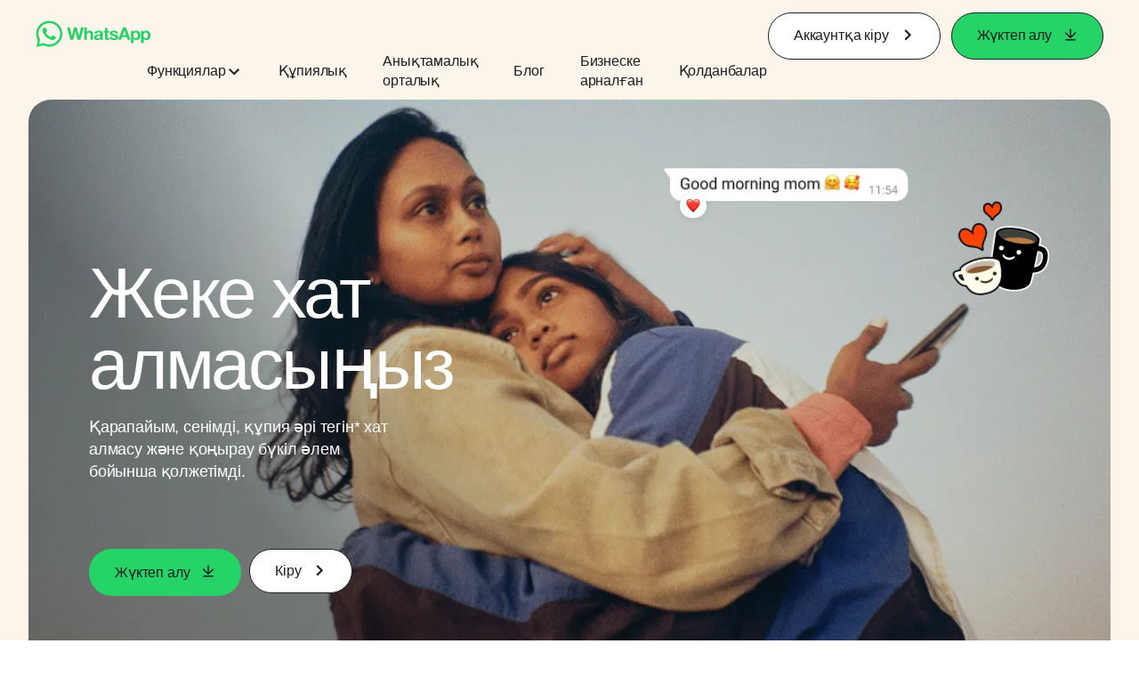

--- FILE ---
content_type: text/html; charset="utf-8"
request_url: https://www.whatsapp.com/?l=de%3Fkurator%3Dnetzwirtschaft&amp%3Bamp%3Blang=sv&amp%3Blang=el&lang=kk
body_size: 58481
content:
<!DOCTYPE html>
<html lang="kk" id="facebook" class="no_js">
<head><meta charset="utf-8" /><meta name="referrer" content="origin-when-crossorigin" id="meta_referrer" /><script nonce="MB8aIv4m">function envFlush(e){function t(t){for(var n in e)t[n]=e[n]}window.requireLazy?window.requireLazy(["Env"],t):(window.Env=window.Env||{},t(window.Env))}envFlush({"useTrustedTypes":false,"isTrustedTypesReportOnly":false,"ajaxpipe_token":"AXlCiji-N8FK_RYmVJI","stack_trace_limit":30,"timesliceBufferSize":5000,"show_invariant_decoder":false,"compat_iframe_token":"AUdgln9XsE-C-S1iV5w9BLVfdrw","isCQuick":false,"brsid":"7596328295663698091","promise_include_trace":false});</script><script nonce="MB8aIv4m">window.openDatabase&&(window.openDatabase=function(){throw new Error});</script><script nonce="MB8aIv4m">_btldr={};</script><script nonce="MB8aIv4m">(function(){function e(e){return e.parentElement!==document.body&&e.parentElement!==document.head}function t(e){var t;return e.nodeName==="SCRIPT"||e.nodeName==="LINK"&&((t=n(e))==null?void 0:t.asyncCss)}function n(e){return e.dataset instanceof window.DOMStringMap?e.dataset:null}function r(r){var o;try{if(r.nodeType!==Node.ELEMENT_NODE)return}catch(e){return}if(!(e(r)||!t(r))){var a=(o=n(r))==null?void 0:o.bootloaderHash;if(a!=null&&a!==""){var i=null,l=function(){window._btldr[a]=1,i==null||i()};i=function(){r.removeEventListener("load",l),r.removeEventListener("error",l)},r.addEventListener("load",l),r.addEventListener("error",l)}}}Array.from(document.querySelectorAll('script,link[data-async-css="1"]')).forEach(function(e){return r(e)});var o=new MutationObserver(function(e,t){e.forEach(function(e){e.type==="childList"&&Array.from(e.addedNodes).forEach(function(e){r(e)})})});o.observe(document.getElementsByTagName("html")[0],{attributes:!1,childList:!0,subtree:!0})})();</script><style nonce="MB8aIv4m"></style><script nonce="MB8aIv4m">__DEV__=0;</script><noscript><meta http-equiv="refresh" content="0; URL=/?l=de%3Fkurator%3Dnetzwirtschaft&amp;amp%3Bamp%3Blang=sv&amp;amp%3Blang=el&amp;lang=kk&amp;_fb_noscript=1" /></noscript><title id="pageTitle">WhatsApp | Қауіпсіз, сенімді, тегін әрі құпия хат алмасу және қоңырау</title><meta name="bingbot" content="noarchive" /><link rel="canonical" href="https://www.whatsapp.com?lang=kk" /><link rel="alternate" hreflang="x-default" href="https://www.whatsapp.com" /><link rel="alternate" hreflang="af" href="https://www.whatsapp.com?lang=af" /><link rel="alternate" hreflang="ar" href="https://www.whatsapp.com?lang=ar" /><link rel="alternate" hreflang="az" href="https://www.whatsapp.com?lang=az" /><link rel="alternate" hreflang="bg" href="https://www.whatsapp.com?lang=bg" /><link rel="alternate" hreflang="bn" href="https://www.whatsapp.com?lang=bn" /><link rel="alternate" hreflang="ca" href="https://www.whatsapp.com?lang=ca" /><link rel="alternate" hreflang="cs" href="https://www.whatsapp.com?lang=cs" /><link rel="alternate" hreflang="da" href="https://www.whatsapp.com?lang=da" /><link rel="alternate" hreflang="de" href="https://www.whatsapp.com?lang=de" /><link rel="alternate" hreflang="el" href="https://www.whatsapp.com?lang=el" /><link rel="alternate" hreflang="en" href="https://www.whatsapp.com" /><link rel="alternate" hreflang="es" href="https://www.whatsapp.com?lang=es" /><link rel="alternate" hreflang="et" href="https://www.whatsapp.com?lang=et" /><link rel="alternate" hreflang="fa" href="https://www.whatsapp.com?lang=fa" /><link rel="alternate" hreflang="fi" href="https://www.whatsapp.com?lang=fi" /><link rel="alternate" hreflang="fr" href="https://www.whatsapp.com?lang=fr" /><link rel="alternate" hreflang="ga" href="https://www.whatsapp.com?lang=ga" /><link rel="alternate" hreflang="gu" href="https://www.whatsapp.com?lang=gu" /><link rel="alternate" hreflang="he" href="https://www.whatsapp.com?lang=he" /><link rel="alternate" hreflang="hi" href="https://www.whatsapp.com?lang=hi" /><link rel="alternate" hreflang="hr" href="https://www.whatsapp.com?lang=hr" /><link rel="alternate" hreflang="hu" href="https://www.whatsapp.com?lang=hu" /><link rel="alternate" hreflang="id" href="https://www.whatsapp.com?lang=id" /><link rel="alternate" hreflang="it" href="https://www.whatsapp.com?lang=it" /><link rel="alternate" hreflang="ja" href="https://www.whatsapp.com?lang=ja" /><link rel="alternate" hreflang="kk" href="https://www.whatsapp.com?lang=kk" /><link rel="alternate" hreflang="kn" href="https://www.whatsapp.com?lang=kn" /><link rel="alternate" hreflang="ko" href="https://www.whatsapp.com?lang=ko" /><link rel="alternate" hreflang="lt" href="https://www.whatsapp.com?lang=lt" /><link rel="alternate" hreflang="lv" href="https://www.whatsapp.com?lang=lv" /><link rel="alternate" hreflang="mk" href="https://www.whatsapp.com?lang=mk" /><link rel="alternate" hreflang="ml" href="https://www.whatsapp.com?lang=ml" /><link rel="alternate" hreflang="mr" href="https://www.whatsapp.com?lang=mr" /><link rel="alternate" hreflang="ms" href="https://www.whatsapp.com?lang=ms" /><link rel="alternate" hreflang="nb" href="https://www.whatsapp.com?lang=nb" /><link rel="alternate" hreflang="nl" href="https://www.whatsapp.com?lang=nl" /><link rel="alternate" hreflang="pa" href="https://www.whatsapp.com?lang=pa" /><link rel="alternate" hreflang="pl" href="https://www.whatsapp.com?lang=pl" /><link rel="alternate" hreflang="pt" href="https://www.whatsapp.com?lang=pt" /><link rel="alternate" hreflang="pt-pt" href="https://www.whatsapp.com?lang=pt-pt" /><link rel="alternate" hreflang="ro" href="https://www.whatsapp.com?lang=ro" /><link rel="alternate" hreflang="ru" href="https://www.whatsapp.com?lang=ru" /><link rel="alternate" hreflang="sk" href="https://www.whatsapp.com?lang=sk" /><link rel="alternate" hreflang="sl" href="https://www.whatsapp.com?lang=sl" /><link rel="alternate" hreflang="sq" href="https://www.whatsapp.com?lang=sq" /><link rel="alternate" hreflang="sr" href="https://www.whatsapp.com?lang=sr" /><link rel="alternate" hreflang="sv" href="https://www.whatsapp.com?lang=sv" /><link rel="alternate" hreflang="sw" href="https://www.whatsapp.com?lang=sw" /><link rel="alternate" hreflang="ta" href="https://www.whatsapp.com?lang=ta" /><link rel="alternate" hreflang="te" href="https://www.whatsapp.com?lang=te" /><link rel="alternate" hreflang="th" href="https://www.whatsapp.com?lang=th" /><link rel="alternate" hreflang="fil" href="https://www.whatsapp.com?lang=fil" /><link rel="alternate" hreflang="tr" href="https://www.whatsapp.com?lang=tr" /><link rel="alternate" hreflang="uk" href="https://www.whatsapp.com?lang=uk" /><link rel="alternate" hreflang="ur" href="https://www.whatsapp.com?lang=ur" /><link rel="alternate" hreflang="uz" href="https://www.whatsapp.com?lang=uz" /><link rel="alternate" hreflang="vi" href="https://www.whatsapp.com?lang=vi" /><link rel="alternate" hreflang="zh" href="https://www.whatsapp.com?lang=zh" /><link rel="alternate" hreflang="zh-hk" href="https://www.whatsapp.com?lang=zh-hk" /><link rel="alternate" hreflang="zh-tw" href="https://www.whatsapp.com?lang=zh-tw" /><meta name="viewport" content="width=device-width, initial-scale=1" /><meta name="apple-mobile-web-app-capable" content="yes" /><meta name="description" content="&#x41e;&#x442;&#x431;&#x430;&#x441;&#x44b;&#x4a3;&#x44b;&#x437;&#x431;&#x435;&#x43d; &#x436;&#x4d9;&#x43d;&#x435; &#x434;&#x43e;&#x441;&#x442;&#x430;&#x440;&#x44b;&#x4a3;&#x44b;&#x437;&#x431;&#x435;&#x43d; &#x431;&#x430;&#x439;&#x43b;&#x430;&#x43d;&#x44b;&#x441;&#x442;&#x430; &#x431;&#x43e;&#x43b;&#x443; &#x4af;&#x448;&#x456;&#x43d; WhatsApp Messenger &#x43f;&#x430;&#x439;&#x434;&#x430;&#x43b;&#x430;&#x43d;&#x44b;&#x4a3;&#x44b;&#x437;. WhatsApp &#x49b;&#x43e;&#x43b;&#x434;&#x430;&#x43d;&#x431;&#x430;&#x441;&#x44b; &#x442;&#x435;&#x433;&#x456;&#x43d; &#x436;&#x4d9;&#x43d;&#x435; &#x49b;&#x430;&#x440;&#x430;&#x43f;&#x430;&#x439;&#x44b;&#x43c;, &#x49b;&#x430;&#x443;&#x456;&#x43f;&#x441;&#x456;&#x437; &#x4d9;&#x440;&#x456; &#x441;&#x435;&#x43d;&#x456;&#x43c;&#x434;&#x456; &#x445;&#x430;&#x442; &#x430;&#x43b;&#x43c;&#x430;&#x441;&#x443; &#x436;&#x4d9;&#x43d;&#x435; &#x49b;&#x43e;&#x4a3;&#x44b;&#x440;&#x430;&#x443; &#x448;&#x430;&#x43b;&#x443; &#x43c;&#x4af;&#x43c;&#x43a;&#x456;&#x43d;&#x434;&#x456;&#x433;&#x456;&#x43d; &#x4b1;&#x441;&#x44b;&#x43d;&#x430;&#x434;&#x44b;, &#x441;&#x43e;&#x43d;&#x44b;&#x43c;&#x435;&#x43d; &#x431;&#x456;&#x440;&#x433;&#x435; &#x43e;&#x43d;&#x44b; &#x434;&#x4af;&#x43d;&#x438;&#x435; &#x436;&#x4af;&#x437;&#x456; &#x431;&#x43e;&#x439;&#x44b;&#x43d;&#x448;&#x430; &#x442;&#x4af;&#x440;&#x43b;&#x456; &#x442;&#x435;&#x43b;&#x435;&#x444;&#x43e;&#x43d;&#x434;&#x430;&#x440;&#x493;&#x430; &#x43e;&#x440;&#x43d;&#x430;&#x442;&#x443;&#x493;&#x430; &#x431;&#x43e;&#x43b;&#x430;&#x434;&#x44b;." /><meta name="keywords" /><meta property="og:title" content="WhatsApp | &#x49a;&#x430;&#x443;&#x456;&#x43f;&#x441;&#x456;&#x437;, &#x441;&#x435;&#x43d;&#x456;&#x43c;&#x434;&#x456;, &#x442;&#x435;&#x433;&#x456;&#x43d; &#x4d9;&#x440;&#x456; &#x49b;&#x4b1;&#x43f;&#x438;&#x44f; &#x445;&#x430;&#x442; &#x430;&#x43b;&#x43c;&#x430;&#x441;&#x443; &#x436;&#x4d9;&#x43d;&#x435; &#x49b;&#x43e;&#x4a3;&#x44b;&#x440;&#x430;&#x443;" /><meta property="og:image" content="https://static.whatsapp.net/rsrc.php/v4/yo/r/J5gK5AgJ_L5.png" /><meta property="og:site_name" content="WhatsApp.com" /><meta property="og:description" content="&#x41e;&#x442;&#x431;&#x430;&#x441;&#x44b;&#x4a3;&#x44b;&#x437;&#x431;&#x435;&#x43d; &#x436;&#x4d9;&#x43d;&#x435; &#x434;&#x43e;&#x441;&#x442;&#x430;&#x440;&#x44b;&#x4a3;&#x44b;&#x437;&#x431;&#x435;&#x43d; &#x431;&#x430;&#x439;&#x43b;&#x430;&#x43d;&#x44b;&#x441;&#x442;&#x430; &#x431;&#x43e;&#x43b;&#x443; &#x4af;&#x448;&#x456;&#x43d; WhatsApp Messenger &#x43f;&#x430;&#x439;&#x434;&#x430;&#x43b;&#x430;&#x43d;&#x44b;&#x4a3;&#x44b;&#x437;. WhatsApp &#x49b;&#x43e;&#x43b;&#x434;&#x430;&#x43d;&#x431;&#x430;&#x441;&#x44b; &#x442;&#x435;&#x433;&#x456;&#x43d; &#x436;&#x4d9;&#x43d;&#x435; &#x49b;&#x430;&#x440;&#x430;&#x43f;&#x430;&#x439;&#x44b;&#x43c;, &#x49b;&#x430;&#x443;&#x456;&#x43f;&#x441;&#x456;&#x437; &#x4d9;&#x440;&#x456; &#x441;&#x435;&#x43d;&#x456;&#x43c;&#x434;&#x456; &#x445;&#x430;&#x442; &#x430;&#x43b;&#x43c;&#x430;&#x441;&#x443; &#x436;&#x4d9;&#x43d;&#x435; &#x49b;&#x43e;&#x4a3;&#x44b;&#x440;&#x430;&#x443; &#x448;&#x430;&#x43b;&#x443; &#x43c;&#x4af;&#x43c;&#x43a;&#x456;&#x43d;&#x434;&#x456;&#x433;&#x456;&#x43d; &#x4b1;&#x441;&#x44b;&#x43d;&#x430;&#x434;&#x44b;, &#x441;&#x43e;&#x43d;&#x44b;&#x43c;&#x435;&#x43d; &#x431;&#x456;&#x440;&#x433;&#x435; &#x43e;&#x43d;&#x44b; &#x434;&#x4af;&#x43d;&#x438;&#x435; &#x436;&#x4af;&#x437;&#x456; &#x431;&#x43e;&#x439;&#x44b;&#x43d;&#x448;&#x430; &#x442;&#x4af;&#x440;&#x43b;&#x456; &#x442;&#x435;&#x43b;&#x435;&#x444;&#x43e;&#x43d;&#x434;&#x430;&#x440;&#x493;&#x430; &#x43e;&#x440;&#x43d;&#x430;&#x442;&#x443;&#x493;&#x430; &#x431;&#x43e;&#x43b;&#x430;&#x434;&#x44b;." /><meta property="og:keywords" /><meta property="invite_link_type" /><meta property="invite_link_type_v2" /><meta name="mobile-web-app-capable" content="yes" /><link rel="manifest" href="/data/manifest.json" crossorigin="use-credentials" /><meta name="robots" content="index,follow,noodp" /><link rel="icon" href="https://static.whatsapp.net/rsrc.php/v4/yz/r/ujTY9i_Jhs1.png" /><link type="text/css" rel="stylesheet" href="https://static.whatsapp.net/rsrc.php/v5/yf/l/0,cross/kVqnnGSuZMa.css" data-bootloader-hash="vRp9yOm" crossorigin="anonymous" />
<link type="text/css" rel="stylesheet" href="https://static.whatsapp.net/rsrc.php/v5/yA/l/0,cross/fVdFb9qcyoi.css" data-bootloader-hash="8NoB/lb" crossorigin="anonymous" />
<link type="text/css" rel="stylesheet" href="https://static.whatsapp.net/rsrc.php/v5/yO/l/0,cross/6YvJ07AS1dy.css" data-bootloader-hash="sRXYEyZ" crossorigin="anonymous" />
<link type="text/css" rel="stylesheet" href="https://static.whatsapp.net/rsrc.php/v5/yl/l/0,cross/SjWLFMg4AnL.css" data-bootloader-hash="h0aZ8Mz" crossorigin="anonymous" />
<script src="https://static.whatsapp.net/rsrc.php/v4/y0/r/EnNEh-2_YLL.js" data-bootloader-hash="Faplt2a" crossorigin="anonymous"></script>
<script nonce="MB8aIv4m">requireLazy(["HasteSupportData"],function(m){m.handle({"clpData":{"6476":{"r":1000,"s":1},"1838142":{"r":1,"s":1},"1958484":{"r":1,"s":1},"1963303":{"r":1,"s":1},"1936894":{"r":1,"s":1},"1848815":{"r":10000,"s":1}},"gkxData":{"1174":{"result":false,"hash":null},"1221":{"result":false,"hash":null},"5163":{"result":false,"hash":null},"5415":{"result":false,"hash":null},"7742":{"result":false,"hash":null},"8068":{"result":false,"hash":null},"8869":{"result":false,"hash":null},"9063":{"result":false,"hash":null},"13382":{"result":false,"hash":null},"15745":{"result":false,"hash":null},"20935":{"result":false,"hash":null},"20936":{"result":false,"hash":null},"21043":{"result":false,"hash":null},"21116":{"result":false,"hash":null},"25572":{"result":false,"hash":null}},"justknobxData":{"1276":{"r":true},"2269":{"r":true},"3323":{"r":true},"3414":{"r":true}}})});requireLazy(["TimeSliceImpl","ServerJS"],function(TimeSlice,ServerJS){(new ServerJS()).handle({"define":[["cr:310",["RunWWW"],{"__rc":["RunWWW",null]},-1],["cr:1078",[],{"__rc":[null,null]},-1],["cr:1080",["unexpectedUseInComet"],{"__rc":["unexpectedUseInComet",null]},-1],["cr:1126",["TimeSliceImpl"],{"__rc":["TimeSliceImpl",null]},-1],["cr:3725",["clearTimeoutWWWOrMobile"],{"__rc":["clearTimeoutWWWOrMobile",null]},-1],["cr:4344",["setTimeoutWWWOrMobile"],{"__rc":["setTimeoutWWWOrMobile",null]},-1],["cr:6108",["CSS"],{"__rc":["CSS",null]},-1],["cr:6640",["PromiseImpl"],{"__rc":["PromiseImpl",null]},-1],["cr:7385",["clearIntervalWWW"],{"__rc":["clearIntervalWWW",null]},-1],["cr:7389",["setIntervalAcrossTransitionsWWW"],{"__rc":["setIntervalAcrossTransitionsWWW",null]},-1],["cr:7391",["setTimeoutAcrossTransitionsWWW"],{"__rc":["setTimeoutAcrossTransitionsWWW",null]},-1],["cr:8958",["FBJSON"],{"__rc":["FBJSON",null]},-1],["cr:8959",["DTSG"],{"__rc":["DTSG",null]},-1],["cr:8960",["DTSG_ASYNC"],{"__rc":["DTSG_ASYNC",null]},-1],["cr:696703",[],{"__rc":[null,null]},-1],["cr:135",["RunBlue"],{"__rc":["RunBlue",null]},-1],["cr:6669",["DataStore"],{"__rc":["DataStore",null]},-1],["URLFragmentPreludeConfig",[],{"hashtagRedirect":false,"fragBlacklist":["nonce","access_token","oauth_token","xs","checkpoint_data","code"]},137],["CookiePrivacySandboxConfig",[],{"is_affected_by_samesite_lax":false},7723],["CometPersistQueryParams",[],{"relative":{},"domain":{}},6231],["CookieDomain",[],{"domain":"whatsapp.com"},6421],["GetAsyncParamsExtraData",[],{"extra_data":{}},7511],["AdsManagerReadRegions",[],{"excluded_endpoints":["\/am_tabular","\/ad_limits_insights","\/ads_reporting","\/column_suggestions","\/customaudiences","\/insights","\/reporting","\/edit","\/adspixels"],"excluded_preloaders":["AdsPEInsightsEdgeDataLoaderPreloader","AdsPEInsightsEdgeSummaryDataLoaderPreloader","AdsPEInsightsColumnPresetDataLoaderPreloader","AdsReportBuilderBusinessViewReportPreloader","AdsReportBuilderAdAccountViewReportPreloader","AdsReportBuilderManageUnifiedReportsPreloader"]},7950],["BootloaderConfig",[],{"deferBootloads":false,"enableLoadingUnavailableResources":true,"enableRetryOnStuckResource":false,"immediatesBugFixKillswitch":true,"jsRetries":[200,500],"jsRetryAbortNum":2,"jsRetryAbortTime":5,"silentDups":true,"timeout":60000,"tieredLoadingFromTier":100,"hypStep4":false,"btCutoffIndex":98,"fastPathForAlreadyRequired":true,"csrOn":false,"nonce":"MB8aIv4m","shouldEnableProxyArgs":false,"translationRetries":[200,500],"translationRetryAbortNum":3,"translationRetryAbortTime":50},329],["CSSLoaderConfig",[],{"timeout":5000,"loadEventSupported":true},619],["CookieCoreConfig",[],{"dpr":{"t":604800,"s":"None"},"locale":{"t":604800,"s":"Lax"},"wa_lang_pref":{"t":604800,"s":"None"},"wa_web_lang_pref":{"t":2419200,"s":"Lax"}},2104],["CurrentUserInitialData",[],{"ACCOUNT_ID":"0","USER_ID":"0","NAME":"","SHORT_NAME":null,"IS_BUSINESS_PERSON_ACCOUNT":false,"HAS_SECONDARY_BUSINESS_PERSON":false,"IS_FACEBOOK_WORK_ACCOUNT":false,"IS_INSTAGRAM_BUSINESS_PERSON":false,"IS_WABA_BUSINESS_PERSON":false,"IS_MESSENGER_ONLY_USER":false,"IS_DEACTIVATED_ALLOWED_ON_MESSENGER":false,"IS_MESSENGER_CALL_GUEST_USER":false,"IS_WORK_MESSENGER_CALL_GUEST_USER":false,"IS_WORKROOMS_USER":false,"APP_ID":"256281040558","IS_BUSINESS_DOMAIN":false},270],["ServerNonce",[],{"ServerNonce":"AjheAz2SkaL86qh-UBs6T1"},141],["SiteData",[],{"server_revision":1032136814,"client_revision":1032136814,"push_phase":"C3","pkg_cohort":"BP:whatsapp_www_pkg","haste_session":"20470.BP:whatsapp_www_pkg.2.0...0","pr":2,"manifest_base_uri":"https:\/\/static.whatsapp.net","manifest_origin":null,"manifest_version_prefix":null,"be_one_ahead":false,"is_rtl":false,"is_experimental_tier":false,"is_jit_warmed_up":false,"hsi":"7596328295663698091","semr_host_bucket":"5","bl_hash_version":2,"comet_env":0,"wbloks_env":false,"ef_page":null,"compose_bootloads":false,"spin":0,"__spin_r":1032136814,"__spin_b":"trunk","__spin_t":1768658006,"vip":"57.144.175.32"},317],["SprinkleConfig",[],{"param_name":"jazoest","version":2,"should_randomize":false},2111],["UserAgentData",[],{"browserArchitecture":"32","browserFullVersion":"131.0.0.0","browserMinorVersion":0,"browserName":"Chrome","browserVersion":131,"deviceName":"Unknown","engineName":"Blink","engineVersion":"131.0.0.0","platformArchitecture":"32","platformName":"Mac OS X","platformVersion":"10.15","platformFullVersion":"10.15.7"},527],["PromiseUsePolyfillSetImmediateGK",[],{"www_always_use_polyfill_setimmediate":false},2190],["JSErrorLoggingConfig",[],{"appId":256281040558,"extra":[],"reportInterval":50,"sampleWeight":null,"sampleWeightKey":"__jssesw","projectBlocklist":[]},2776],["DataStoreConfig",[],{"expandoKey":"__FB_STORE","useExpando":true},2915],["CookieCoreLoggingConfig",[],{"maximumIgnorableStallMs":16.67,"sampleRate":9.7e-5,"sampleRateClassic":1.0e-10,"sampleRateFastStale":1.0e-8},3401],["ImmediateImplementationExperiments",[],{"prefer_message_channel":true},3419],["UriNeedRawQuerySVConfig",[],{"uris":["dms.netmng.com","doubleclick.net","r.msn.com","watchit.sky.com","graphite.instagram.com","www.kfc.co.th","learn.pantheon.io","www.landmarkshops.in","www.ncl.com","s0.wp.com","www.tatacliq.com","bs.serving-sys.com","kohls.com","lazada.co.th","xg4ken.com","technopark.ru","officedepot.com.mx","bestbuy.com.mx","booking.com","nibio.no","myworkdayjobs.com","united-united.com","gcc.gnu.org"]},3871],["InitialCookieConsent",[],{"deferCookies":false,"initialConsent":[1,2],"noCookies":false,"shouldShowCookieBanner":false,"shouldWaitForDeferredDatrCookie":false,"optedInIntegrations":[],"hasGranularThirdPartyCookieConsent":false,"exemptedIntegrations":["advertiser_hosted_pixel","airbus_sat","amazon_media","apps_for_office","arkose_captcha","aspnet_cdn","autodesk_fusion","bing_maps","bing_widget","boku_wallet","bootstrap","box","cardinal_centinel_api","chromecast_extensions","cloudflare_cdnjs","cloudflare_datatables","cloudflare_relay","conversions_api_gateway","demandbase_api","digitalglobe_maps_api","dlocal","dropbox","esri_sat","fastly_relay","gmg_pulse_embed_iframe","google_ads_conversions_tag","google_drive","google_fonts_legacy","google_hosted_libraries","google_oauth_api","google_oauth_api_v2","google_recaptcha","here_map_ext","hive_streaming_video","iproov","isptoolbox","jquery","js_delivr","kbank","mathjax","meshy","metacdn","microsoft_excel","microsoft_office_addin","microsoft_onedrive","microsoft_speech","microsoft_teams","mmi_tiles","oculus","open_street_map","paypal_billing_agreement","paypal_fastlane_sdk","paypal_oauth_api","payu","payu_india","plaid","platformized_adyen_checkout","plotly","pydata","razorpay","recruitics","rstudio","salesforce_lighting","shopify_app_bridge","stripe","team_center","tripshot","trustly_direct_debit_ach","turbo_gala","twilio_voice","unifier","unpkg","unsplash_api","unsplash_image_loading","vega","whatsapp_arkose_captcha","yoti_api","youtube_oembed_api"],"nonBlockingBannerPage":false,"consentRequiredForMetaPixel":false},4328],["BootloaderEndpointConfig",[],{"retryEnabled":false,"debugNoBatching":false,"maxBatchSize":-1,"endpointURI":"https:\/\/www.whatsapp.com\/ajax\/bootloader-endpoint\/","adsManagerReadRegions":false},5094],["ServerTimeData",[],{"serverTime":1768658006324,"timeOfRequestStart":1768658006254.1,"timeOfResponseStart":1768658006254.1},5943],["BigPipeExperiments",[],{"link_images_to_pagelets":false,"am_page_load_promise_timeout":false},907],["cr:7730",["getFbtResult"],{"__rc":["getFbtResult",null]},-1],["cr:8906",["goURIWWW"],{"__rc":["goURIWWW",null]},-1],["cr:925100",["RunBlue"],{"__rc":["RunBlue",null]},-1],["cr:7386",["clearTimeoutWWW"],{"__rc":["clearTimeoutWWW",null]},-1],["cr:7390",["setTimeoutWWW"],{"__rc":["setTimeoutWWW",null]},-1],["cr:1003267",["clearIntervalBlue"],{"__rc":["clearIntervalBlue",null]},-1],["cr:896462",["setIntervalAcrossTransitionsBlue"],{"__rc":["setIntervalAcrossTransitionsBlue",null]},-1],["cr:986633",["setTimeoutAcrossTransitionsBlue"],{"__rc":["setTimeoutAcrossTransitionsBlue",null]},-1],["IntlVariationHoldout",[],{"disable_variation":false},6533],["IntlNumberTypeProps",["IntlCLDRNumberType09"],{"module":{"__m":"IntlCLDRNumberType09"}},7027],["AsyncRequestConfig",[],{"retryOnNetworkError":"1","useFetchStreamAjaxPipeTransport":true},328],["DTSGInitialData",[],{},258],["IntlViewerContext",[],{"GENDER":3,"regionalLocale":null},772],["NumberFormatConfig",[],{"decimalSeparator":",","numberDelimiter":"\u00a0","minDigitsForThousandsSeparator":4,"standardDecimalPatternInfo":{"primaryGroupSize":3,"secondaryGroupSize":3},"numberingSystemData":null},54],["SessionNameConfig",[],{"seed":"2qyN"},757],["ZeroCategoryHeader",[],{},1127],["ZeroRewriteRules",[],{"rewrite_rules":{},"whitelist":{"\/hr\/r":1,"\/hr\/p":1,"\/zero\/unsupported_browser\/":1,"\/zero\/policy\/optin":1,"\/zero\/optin\/write\/":1,"\/zero\/optin\/legal\/":1,"\/zero\/optin\/free\/":1,"\/about\/privacy\/":1,"\/about\/privacy\/update\/":1,"\/privacy\/explanation\/":1,"\/zero\/toggle\/welcome\/":1,"\/zero\/toggle\/nux\/":1,"\/zero\/toggle\/settings\/":1,"\/fup\/interstitial\/":1,"\/work\/landing":1,"\/work\/login\/":1,"\/work\/email\/":1,"\/ai.php":1,"\/js_dialog_resources\/dialog_descriptions_android.json":0,"\/connect\/jsdialog\/MPlatformAppInvitesJSDialog\/":0,"\/connect\/jsdialog\/MPlatformOAuthShimJSDialog\/":0,"\/connect\/jsdialog\/MPlatformLikeJSDialog\/":0,"\/qp\/interstitial\/":1,"\/qp\/action\/redirect\/":1,"\/qp\/action\/close\/":1,"\/zero\/support\/ineligible\/":1,"\/zero_balance_redirect\/":1,"\/zero_balance_redirect":1,"\/zero_balance_redirect\/l\/":1,"\/l.php":1,"\/lsr.php":1,"\/ajax\/dtsg\/":1,"\/checkpoint\/block\/":1,"\/exitdsite":1,"\/zero\/balance\/pixel\/":1,"\/zero\/balance\/":1,"\/zero\/balance\/carrier_landing\/":1,"\/zero\/flex\/logging\/":1,"\/tr":1,"\/tr\/":1,"\/sem_campaigns\/sem_pixel_test\/":1,"\/bookmarks\/flyout\/body\/":1,"\/zero\/subno\/":1,"\/confirmemail.php":1,"\/policies\/":1,"\/mobile\/internetdotorg\/classifier\/":1,"\/zero\/dogfooding":1,"\/xti.php":1,"\/zero\/fblite\/config\/":1,"\/hr\/zsh\/wc\/":1,"\/ajax\/bootloader-endpoint\/":1,"\/mobile\/zero\/carrier_page\/":1,"\/mobile\/zero\/carrier_page\/education_page\/":1,"\/mobile\/zero\/carrier_page\/feature_switch\/":1,"\/mobile\/zero\/carrier_page\/settings_page\/":1,"\/aloha_check_build":1,"\/upsell\/zbd\/softnudge\/":1,"\/mobile\/zero\/af_transition\/":1,"\/mobile\/zero\/af_transition\/action\/":1,"\/mobile\/zero\/freemium\/":1,"\/mobile\/zero\/freemium\/redirect\/":1,"\/mobile\/zero\/freemium\/zero_fup\/":1,"\/privacy\/policy\/":1,"\/privacy\/center\/":1,"\/data\/manifest\/":1,"\/cmon":1,"\/cmon\/":1,"\/zero\/minidt\/":1,"\/diagnostics":1,"\/diagnostics\/":1,"\/4oh4.php":1,"\/autologin.php":1,"\/birthday_help.php":1,"\/checkpoint\/":1,"\/contact-importer\/":1,"\/cr.php":1,"\/legal\/terms\/":1,"\/login.php":1,"\/login\/":1,"\/mobile\/account\/":1,"\/n\/":1,"\/remote_test_device\/":1,"\/upsell\/buy\/":1,"\/upsell\/buyconfirm\/":1,"\/upsell\/buyresult\/":1,"\/upsell\/promos\/":1,"\/upsell\/continue\/":1,"\/upsell\/h\/promos\/":1,"\/upsell\/loan\/learnmore\/":1,"\/upsell\/purchase\/":1,"\/upsell\/promos\/upgrade\/":1,"\/upsell\/buy_redirect\/":1,"\/upsell\/loan\/buyconfirm\/":1,"\/upsell\/loan\/buy\/":1,"\/upsell\/sms\/":1,"\/wap\/a\/channel\/reconnect.php":1,"\/wap\/a\/nux\/wizard\/nav.php":1,"\/wap\/appreg.php":1,"\/wap\/birthday_help.php":1,"\/wap\/c.php":1,"\/wap\/confirmemail.php":1,"\/wap\/cr.php":1,"\/wap\/login.php":1,"\/wap\/r.php":1,"\/zero\/datapolicy":1,"\/a\/timezone.php":1,"\/a\/bz":1,"\/bz\/reliability":1,"\/r.php":1,"\/mr\/":1,"\/reg\/":1,"\/registration\/log\/":1,"\/terms\/":1,"\/f123\/":1,"\/expert\/":1,"\/experts\/":1,"\/terms\/index.php":1,"\/terms.php":1,"\/srr\/":1,"\/msite\/redirect\/":1,"\/fbs\/pixel\/":1,"\/contactpoint\/preconfirmation\/":1,"\/contactpoint\/cliff\/":1,"\/contactpoint\/confirm\/submit\/":1,"\/contactpoint\/confirmed\/":1,"\/contactpoint\/login\/":1,"\/preconfirmation\/contactpoint_change\/":1,"\/help\/contact\/":1,"\/survey\/":1,"\/upsell\/loyaltytopup\/accept\/":1,"\/settings\/":1,"\/lite\/":1,"\/zero_status_update\/":1,"\/operator_store\/":1,"\/upsell\/":1,"\/wifiauth\/login\/":1}},1478],["DTSGInitData",[],{"token":"","async_get_token":""},3515],["WebDriverConfig",[],{"isTestRunning":false,"isJestE2ETestRun":false,"isXRequestConfigEnabled":false,"auxiliaryServiceInfo":{},"testPath":null,"originHost":null,"experiments":null},5332],["cr:8828",[],{"__rc":[null,null]},-1],["cr:1094907",[],{"__rc":[null,null]},-1],["cr:1183579",["InlineFbtResultImpl"],{"__rc":["InlineFbtResultImpl",null]},-1],["cr:806696",["clearTimeoutBlue"],{"__rc":["clearTimeoutBlue",null]},-1],["cr:807042",["setTimeoutBlue"],{"__rc":["setTimeoutBlue",null]},-1],["FbtResultGK",[],{"shouldReturnFbtResult":true,"inlineMode":"NO_INLINE"},876],["LSD",[],{"token":"AdGvMp2SoWU"},323],["WebConnectionClassServerGuess",[],{"connectionClass":"UNKNOWN"},4705],["IntlPhonologicalRules",[],{"meta":{"\/_B\/":"([.,!?\\s]|^)","\/_E\/":"([.,!?\\s]|$)"},"patterns":{"\/\u0001(.*)('|&#039;)s\u0001(?:'|&#039;)s(.*)\/":"\u0001$1$2s\u0001$3","\/_\u0001([^\u0001]*)\u0001\/":"javascript"}},1496],["FbtQTOverrides",[],{"overrides":{"1_000b6572c6a3f7fe9312e5879dd2e75b":"You'll need to log in with Workplace to continue this video chat.","1_023ac1e3f0ce2980598584f26a784b9f":"Ignore messages","1_028dc427119e6bfbfcd5eb2dd83b2a9e":"View Page status","1_075684469438a60ae5f6813949e94a0d":"Get quote","1_0778dc4cf3fe167942881fecddd5dee2":"Learn more","1_08a3224cc0fd966f2bb0e780c51e6a0b":"New poll","1_0a090165a1d0654210eb444114aabd7c":"Switch between accounts","1_0b9af3d5b6a4de6cb2b17ad5a0beec3a":"Learn more","1_0d0b40d72cd2adc492a402e98e18896f":"Chat notifications","1_0ea6e742163878d88375800514788740":"Invite link","1_0ea7de82b669cced737b30875f15309a":"Local event from Facebook","1_0f008d2991187964d472eceaf9ba28d6":"Featured sticker packs","1_0f48efb82ce58bf43dec6a98dcadc874":"Add your new number","1_0f9fceeb2e66627d9e346dd24e0d6916":"Remove from channel","1_0fee0283487e0259495a07f9e315ad8f":"Your home in Messenger","1_1068c1352d8cbb8919cc2b4a0dbcd9f3":"Hide contact","1_10811a6ece4ca15b10dc22f89805a347":"Customize your chat with {short-name}.","1_117fb24f8ee951759e9435520cc71e70":"More options","1_1248a8548f1b43fd3d9fc77baf835a04":"Contacts only","1_1593f9d2cc4c63f196a61a70eff664cf":"Send to group","1_159aa796a642d08a85379ec9693d25c7":"Opt in","1_1736f6743cf12be3ffc46cd556357e96":"Book now","1_18b8ec487f180574ad865f168eeafa70":"Content not found","1_1905e45a72593e291dda8c774aa4caf4":"Invite people","1_1ac128eda299351dc18567e7a6f31be6":"Hide video","1_1b38f249fefb0fd5ef7912a1fe615d10":"Pinned location","1_1b59f7e84dba4c8754cf60d1bafa6ae5":"Shared stories","1_1cf36465e606a10ef2a48c5dee532085":"Great job, {user_name}!","1_1d36c6e7b1a07971c84821452f9dc407":"Ignore conversation","1_1d89beed629123cabeeea834c345a7fc":"Mute notifications","1_1f209b12cabbe35509c514220825d53b":"New story","1_209b3fb19e7c487ffe3bd85b2adac6db":"Try again","1_20cec0b4386ad8555f8b619ad2c2fb81":"Single pop","1_215afaeceab4d29970af2c11221f79e3":"Web visibility","1_226d5171b148e60fe004a4f3cc53a81b":"Delete group chat?","1_23f5a1596d301feaeb32b47f24dc73a0":"Join call","1_243d55bab0d83c72b2113bfd5ca2e194":"Membership questions","1_25589d7cb1db33911bf18252dbb5155c":"Message history in Inbox","1_2745ba03fa7b9c0f59c0797fb44da204":"Showing in chats","1_27f38b56fa58a394e2d89fbf7288747b":"New sender","1_28ea9e6140b5437477564e5b21353246":"Profile picture","1_2953f6f20942da4f0593b905a4db3d90":"See details","1_2af4c8cb4d30a1aaa744a75187d6b06d":"{number} invited by you","1_2b2898b200686215c54616553499fddf":"Unread messages","1_2b406f4727fff3df7dd970cac1c41536":"Messenger preview","1_2c2ff60e8d5edccadadf61f739b6d87b":"Report story","1_3002f3a3232973642407c2e3830c10f6":"Stop sharing location","1_30ed561a77bfcadb3b66d5960c2a9e05":"Photo reminders","1_313c1c8a5025b45c60712685f0d89c6c":"App visibility","1_33886f5d4a6ede055ec28ddf69251cc5":"Life events","1_3543833b8b31fbb1561d46f2c0b266a8":"Added with theme","1_366d38e456780d92844ab4b39ac1de78":"Not interested","1_37900af383a573c0337521bca05d7955":"Respond to event","1_37ebfbfd36c55a8366f7ba9d528cf7b3":"Chats you can create","1_39339bb4b3f3002e589625a820bf5c7a":"Learn more","1_3a9a1e192465754ec4427995fe1cffb4":"Buy and sell groups","1_3aa3f2c2971602310d482c632c086db8":"Chat hosts","1_3bc7a4f74be5e3dbfdc9b758fa779fff":"Chat plugin","1_3cee79cd9e136ffc84ccfc7082bef6c2":"{number_of_happening_now_events} happening now, {number_of_upcoming_events} upcoming","1_3e8fba90f69e371d19c5b4f79e3f0be7":"Buy and sell groups","1_3f4c233aac1d71d17bee559b932144d3":"See conversation","1_41446ff5d2de26a67626d2ba309c969b":"This video can't be sent","1_4151657ef8e7bc03ab8169e5dcb0d675":"Cancel request","1_41eadd6427237386cc04b60a8ab94a8b":"This chat will show as unread","1_46793f5529ff4a62f831cf9218082b7f":"Unread requests","1_46879d905028aaee9f7297d27c075b50":"See messages","1_46b9f298de3c041a464dbe8ff7f3d978":"Language settings","1_46c8d595559f4232c4a7fe113aac3093":"Get started","1_475781e5e945e3d217b563d6ccd51ecd":"Create prompt","1_489630491bec0288ae7c0bef88ff5ad9":"Show music picker","1_4ad1c9e7de7af0b7d1853ed6863469db":"Snooze for {number_of_hours} hours","1_4b56df30045efb8a5d21ec865d43ec1c":"Approved by you","1_4b9736a9d6cbeb6249b0704870ec383e":"No devices yet","1_4cf8fe13a0639e31c0d73b5aec3b8019":"Something went wrong","1_4d5c8cbda9ac3dfc82b483ecf952a53c":"Open Facebook app","1_4e75a018ef44c107750832d736fcce90":"Send details","1_4ee7496edd4dafc3c2b2a6225f1a6f69":"Nearby places","1_5009586cb3b7953608b1ccc56cb3e630":"See conversation?","1_50c0e7742a3eb3800f3c2fdd5bce8f3a":"Admins & moderators","1_531aa532255f18fbb4386d4ac4bf537d":"Search emoji","1_53e9c4c2a53662ab23979d6cd79d4417":"Stop sharing","1_5490d986c6908e35ac70ae79cca740fc":"Switch account","1_55c0717e522433cf319a51f6ed6d4d09":"No messages","1_55c2f7ac43fba60f684a0a0dfd01bb89":"Edit avatar","1_55e31911698e89d3b19d4c703079cdf2":"{content} Learn more","1_56d2098fc23416108de3ceae0fd6c158":"See link","1_599d20d959e0009397c73fb9edb426dd":"Private post","1_5af9abe8c5f4d9bcce27117d09ca6932":"Start call","1_5e86ca443695bbd6605bcd169ee35a74":"Group updates","1_5f0a4852946206863aa44a9ec3f87708":"Send to group","1_60a7a58934bd27cbaf2058b53ff745f6":"Leave game","1_60eb52f4ce4a109523fbfa8e90244331":"Live location","1_617aeb029449c78895903ece88034b31":"Show picture-in-picture","1_61cb9f934ffb6b5f8cc4cb95757125d4":"Invalid time","1_6315107c7594ac961c8dac9aabbb957a":"Add to her picture","1_64b1b9a14a334d3cce48f22f2b03e7c2":"Not now","1_6544e705bd98780c45018863ca564aa1":"Block messages","1_6582285731ad9288ac97889beeca82f3":"Avatar settings","1_66402d631b18879269b46a49f95a0a4e":"Noise suppression","1_6689492f38a51b5cb39982dd8a0e7f00":"Account details","1_678bfb1d36a580695ccbb699c8fd1bd2":"Logging in\u2026","1_6795cc13b37b3be61a143c35c9c65382":"Recently shared","1_6a9a0529abd169ff91b49b4022dbf5a5":"Buy and sell groups","1_6b124b9a53cd1299ad43ceef50dcd0e2":"Unread chats","1_6d2f04c835bd2e9e555649e2f121fd5f":"Introducing AI stickers","1_6dc5cc58c44e3791e14cdb69816e8a3f":"Product catalog terms","1_6ec9c14f5b6103937c24960c6ae37947":"SMS messages","1_7008293f762c6b49632496bd6aad21ff":"Suggested chats","1_70190249ea4fa344ffbe77fd48af796f":"Pause chat?","1_701d063f9d93574540e7a4aa27d2f86d":"Message reactions","1_7052e2f38bec805609d7986562d34ed0":"Your reactions","1_72920428a45b969c9dad788a656c323c":"Skip to details and actions","1_7341e8b3089e0af586ed3b9682c2b5cf":"View call","1_73761caf2fde503928bfdbd48c983136":"See conversation?","1_7808c5327cf430807c173fa11ac0cc26":"Learn more","1_7930f1b92ced21f16265c1ab07265964":"Chats you can join","1_7bf132b7beb84dbc96f9cc6a1caef3a3":"Last name","1_7c5789ad7c9455a96fa0b8d3edaf1dd0":"View profile","1_7e3e738782f1887fbcebca5e62902a72":"See group","1_7f626e74849fb5ad4a61825532fb6054":"Confirm your identity","1_801af62106d995c8b376a512e2146039":"Block messages","1_806d0518a4e1e599c196185438e2b79c":"Change image","1_83a0754dbad2db42dcbe0e8900e6b48a":"AI-assisted message","1_84698e2e6128e955605ddff2615c2771":"In transit","1_88b60e4824d116c36468b700b6287e2f":"Your location","1_8a1749bf031ab122983b76b370a86be3":"Learn more","1_8bc33223ef4caf9b437b812c2772d946":"Create poll","1_8c84ed97d7d84a31c72b1c75300a9461":"Delete chat?","1_8dea727922641bc0de681cb214274b2f":"View AR object","1_8e82c5b24398a0887342f439b66ce8c3":"{user}'s location","1_8ea29d4da797ad3ae8fa2b3626b2a50c":"Disabled chat","1_8ef9ffb962319c095470bb46de00beaa":"Current location","1_9025bb6bcf560d6de6cfd22af6eaec97":"All chats menu","1_9050fb0878cf1e782d24779cf780114c":"Recent calls","1_91d783db2fb886ee4801ae5e0a86e04c":"Channel admin","1_92255cd3d8f183d6dcb03b606a3445c2":"Recent searches","1_925dfeb7269a4b97e5035aede422151c":"Upload contacts","1_92b1a4d18dca5da9ac47d17733885fc2":"How to add friends on Messenger Kids","1_93183c880d14f092e5d9617d9a246a74":"Read receipts","1_939fba302a75b306e132ccb37e09a148":"Ignore group","1_944401d1748eeaa9a66e62241477695e":"View details","1_948415d2b551fa7c8b50376738732e5b":"Community members","1_9626d7ac31beaf24bbd48f4842bf4744":"{num_activities} activities","1_9645bee1f9dba4ee355d68df18cb1102":"Contact card","1_96cc0d1d8acdfbcc9fe4623a53183f99":"No more posts","1_983e4f9e7f9ecfdb8a2d0aa8247942de":"More conversations","1_99dd31ad1b3145dfb03b7b4b097f28d5":"Send current location","1_9ed1ff8f2501b81918e505f6e17fd362":"Send separately","1_a1195adc52046789d21a0ae117244224":"Creating poll","1_a12b852de26a50e5b6986edc7fa2705e":"Account created","1_a2ed1fddb5b17414f3b7941385713361":"Suggested people","1_a3d27f40032c3217f0934bcd46d52392":"Learn more","1_a3f05430c2d2c4a7949a503649a0941d":"4 things to know about your information","1_a4694c6ccbc990026015c70c944fe25e":"Cover photo","1_a64a04c8ea9a8cf38124918e78c71b60":"You've blocked this account.","1_a7a430455b6aaba0be1cf776314c8e70":"Learn more","1_a7e141af65d2cd2dc972d3c094d2ce4f":"Charge your Bluetooth keys regularly.","1_a8fd7153d9fbad9cece5913d6268813c":"Voice and video calling","1_a96a641ba1f4b43910fab6d1b55c9b17":"Not now","1_a9c08e1b18c1bceb358a7bf4a1aee0aa":"View profile","1_ab80b68f0048ce8515584d069d120405":"Submit a report","1_abd30739736c002c9a49c782066cbe86":"Save changes","1_add682c72addd3a0d8b6fcab3720aadc":"Turn on","1_aeb4b99dd7b73001a4f730b4a9120e04":"Try again","1_aec2472fe4a2eaccb817d6111a4c0d39":"Video call","1_af9c98d11efedfee4f1301601a67874a":"Double knock","1_afc0eae78aa06ac4e92bf98ac3a03177":"Ignore group","1_b0308bd1c93ff21594fabd353bda0a2a":"Red\/green","1_b14ffeb649c54cac70fe09d9f7780889":"Open sticker, emoji and GIF keyboard.","1_b22b6c4a8dd3ff71f35d007751cd87b0":"Get the Messenger app","1_b2cea7ff1ee86133589fc73e5f2f3f9d":"You can turn this off at any time in your Parent Dashboard.","1_b32cee1f96ea285d99c5ca73d4eb725f":"Date of birth","1_b3dd269103f0d9b89d9bdb677dbd8887":"Invalid link","1_b3ecf06a63fd5147cac3c083201ac7eb":"Data saver","1_b42224e77c208d4ee532f212f5fe7a47":"Learn more","1_b449f7098ace13c92ffc9bb9d5a5bb6f":"Live description (optional)","1_b45945f81d03ceaf6f9441f2eeeec891":"Contact us","1_b4c7d1e15b39ef2c3956027bb4d6cd11":"Placed on {date} \u00b7 Canceled","1_b6392edec7f022a20e9867eb0b24de7b":"Featured Facebook photos","1_b6f50b519cec90102cc5b62361a81288":"Mute notifications","1_b81d470fc8105e7a7896e7cffb0ceeed":"Add contact","1_b9143060878dce3a509e6bc2548b82f2":"Search for adults","1_b997548b5fdd3a2dee73c3392135d911":"{number} invited by you","1_ba4838bc3349d125cfb867715cada2f9":"Update build","1_bbc5d4c00b66cc87bd1e6f8ab51fc102":"Call with video","1_bbd9c674819da6d44ca09fa575180083":"Videos to send","1_bc1a68f2efbc9ac36f13fe05f5d65e51":"Unmute notifications","1_bc5ed53c58ed1544e3e014e9d7dee341":"Creating community","1_bf841bb55b37d0620ef1b2bea096b95f":"You waved at {$recipient}.","1_bfbf4cbd94a30fe78e2c6243fbaedb73":"No internet connection","1_bfef0efc933e18bc735d53351af694e0":"Photos to send","1_c174849dd6b0df72ce6c611bda774209":"Add option","1_c21bf170fea995d887a6b64c13639323":"Double pop","1_c6f4d12c2c30c1986800afdd50f373cd":"Preview chat","1_c794c37e69d7f325e9a433f02ba8790b":"Message requests","1_c8077b6c0597db47a0485bc0f32e9980":"Your avatar","1_c921177d0d05ed9c9b95487f15422056":"Delete channel","1_c94482ebd9b72b746183c50a4d4208d6":"Send a like","1_cb73b265ac209451363883bed772c9bb":"Play together","1_cc78ccf039dccf8d1dea818b85eab80d":"More people","1_cd6b327676433f7b3c3515f206c0b82a":"{phone_number} \u2022 Phone contact","1_cdc01fc97f5a6cf6ba07c7bcc4fe11e1":"Add question","1_cde9138094eb836637af973172431d53":"{name1} wants to add {lastPendingKifTargetName} as a friend","1_ce3d72055f43aaf90d886ab0017ca08c":"Recent articles","1_cef77356ede0b83cf0465641b0719a42":"Problem with Bluetooth or audio source","1_d29c32cd116f7833d1f496f064788d8c":"Report someone in this chat","1_d3e1e228c31890a4aba20db8d31fd323":"Notification control","1_d7bbd024b73557f1cf0914a38113498d":"Block messages","1_d8de8ea2ef707a7aace4a752b147d8f1":"Mark as read","1_d9f5379b09800045f33f218dc5408f64":"Welcome message","1_dbd60e7eb18c870f9603d90f44f244ab":"Group chats","1_dc6a01243c06b93a27cbe6c6d6c795f3":"Camera roll","1_dcabb4806e92c408bd735494ddd92a6c":"Draw a necklace","1_dee291c2ba2b66491a65be6138906278":"Hidden group","1_df45795d00cab7a89a5557f9a392a7b2":"You opened this chat from {Origin Domain}","1_df57e221cb0b224e5a0090f7dcef6677":"Forward limit reached","1_df848a5c2d023027ac455f8321243645":"Report buyer","1_e11f9f6dcd24ac5786c0eb8ff1851e1b":"Update information?","1_e12cc3ec2ab93b6916804e5e1f6a336f":"Add to story","1_e146ca287d980280ff6dabc5d32b2713":"Leave conversation?","1_e250ac43039a943db6bd1855c02f6c39":"Learn more","1_e27604669dde9743f8c4a735e650e5a6":"Thanks for being a superstar in this chat!","1_e57e0918dc3eb089646890b6bb915dc0":"Choose kids for {name1}, {name2} and {name count} others to chat with","1_e7861583dd9505c6c9a5dd36aca38d3b":"Unblock messages","1_e809c2825e3b050976f7ca22f1532032":"Faster messaging","1_e8d7d977b19c2aa1894496a663c986dc":"Blue\/yellow","1_ea8ff502404e09cf262e602989d843d8":"Go to recent chats","1_eceb9aa9398269f52436f1a1a7ee41b4":"Send to group","1_ee9abb17ff7ad017ae988a02f8f5beae":"Top friends","1_eec0e983014426e06f0c4077e7333275":"Unblock messages?","1_ef4b4300b7a1f0319566068f5568c938":"Updating poll","1_f165e0191456b0373edec046de3290d5":"Active now","1_f2010c43a90ee7c3b7d6d3cab66ef06e":"Social networking","1_f33ba2aba991e0820ccfef1ac81c4c14":"Recommended communities","1_f580546da084946da3d6f61e3cc636da":"Channel settings","1_f5d924ee511bdbc00c3dd05a10fe8260":"Please update your app","1_f816fc32554f392be8655ee6db8f7dd5":"Continue with PayPal","1_f90fb65f92ad8ac33f140b8be3c9eed1":"Invalid file format","1_f919ada00521135434fd084a87e64542":"Add photos","1_fa663c0ee32eeae58fd133765c35f905":"Learn more","1_fba7ed548a73364cce9a2ad6e168b798":"Audio call","1_fd3afb0fabe31263a19dac9f61fb0d4f":"Look up info","1_fd7ada49a7f6f2ab82454ec27b9c6725":"Couldn't remove message","1_fdf2eec743eaf4ee4b25a683f71525c6":"Add a profile picture","1_fe84ad51b794fd555ef027662cbb6f2e":"Event creation","1_ff1c542ee2c5bb59ee27ade5e7e52cb4":"Resume chats","1_ff6b115a8a131f9f1b4b8c9c80ec38d4":"For families"}},551],["AnalyticsCoreData",[],{"device_id":"$^|AcZX_uTCRCcsQZNK08EDD3cm0jd6AzPQ0eHrNK8oWv58jGNuA47Vo-0D-z3SUqSTRUCYerJc2-_RInOkEWmzypU|fd.AcazI1z-RPNTrM3bXrSrpOMHLwGmUQ2tUaRs6x5ba8Kq4m6iR3uQS87jrr5cebAx3rzSByv-sWffQLehfbMbp8qa","app_id":"256281040558","app_version":"1032.136.814.0 (1032136814)","enable_bladerunner":false,"enable_ack":true,"push_phase":"C3","enable_observer":false,"enable_cmcd_observer":false,"enable_dataloss_timer":false,"enable_fallback_for_br":true,"queue_activation_experiment":false,"max_delay_br_queue":60000,"max_delay_br_queue_immediate":3,"max_delay_br_init_not_complete":3000,"consents":{},"app_universe":1,"br_stateful_migration_on":true,"enable_non_fb_br_stateless_by_default":false,"use_falco_as_mutex_key":false,"is_intern":false},5237]],"require":[["markJSEnabled"],["URLFragmentPrelude"],["Primer"],["BigPipe"],["Bootloader"],["TimeSlice"],["AsyncRequest"],["ODS"],["FbtLogging"],["IntlQtEventFalcoEvent"],["RequireDeferredReference","unblock",[],[["AsyncRequest","ODS","FbtLogging","IntlQtEventFalcoEvent"],"sd"]],["RequireDeferredReference","unblock",[],[["AsyncRequest","ODS","FbtLogging","IntlQtEventFalcoEvent"],"css"]]]});});</script></head><body id="top-of-page" class="_2ywk _9sca _af-3 _aicv _9v92 kk chrome webkit mac x2 Locale_kk_KZ" dir="ltr"><script type="text/javascript" nonce="MB8aIv4m">requireLazy(["bootstrapWebSession"],function(j){j(1768658006)})</script><div data-testid="whatsapp_www_full_page" class="_2ywh _li _9kh2" style="visibility: hidden"><div class="_2y_d _9rxy _9v92"><div class="_adhc"><a href="#content-wrapper" class="_aeal _asnw _9vcv" role="link" data-ms="&#123;&quot;creative&quot;:&quot;link&quot;&#125;" id="u_0_0_Js"><span class="_advp _aeam">Мазмұнға өту</span></a><header class="_af-2 _afwk" data-testid="whatsapp_www_header" id="u_0_1_bF"><div class="_afvx"><div class="_afvy"><div class="_af8g"><button class="_afvu _ain3 _9vcv" role="button" data-ms-clickable="true" data-ms="&#123;&quot;creative&quot;:&quot;link&quot;,&quot;creative_detail&quot;:&quot;Header_WhatsApp_MobileHamburgerMenu_Open&quot;&#125;" id="u_0_2_iy"><span class="_advp _aeam"><svg width="25" height="33" viewBox="0 0 25 33" fill="none" class="_aupm"><line x1="1.04297" y1="12.75" x2="23.543" y2="12.75" stroke="currentColor" stroke-width="1.5" stroke-linecap="round"></line><line x1="1.04297" y1="16.75" x2="23.543" y2="16.75" stroke="currentColor" stroke-width="1.5" stroke-linecap="round"></line><line x1="1.04297" y1="20.75" x2="23.543" y2="20.75" stroke="currentColor" stroke-width="1.5" stroke-linecap="round"></line></svg></span></button><nav class="_9t0g" id="u_0_3_Yv"><button class="_9t0i _ain3 _9vcv" role="button" data-ms-clickable="true" data-ms="&#123;&quot;creative&quot;:&quot;link&quot;,&quot;creative_detail&quot;:&quot;Header_WhatsApp_MobileHamburgerMenu_Close&quot;&#125;" id="u_0_4_a1"><span class="_advp _aeam"><svg width="16" height="16" fill="none" class="_9s6z"><path fill-rule="evenodd" clip-rule="evenodd" d="M15.495 1.353L14.364.222 7.859 6.727 1.637.505.507 1.636l6.22 6.222-6.505 6.506 1.131 1.131L7.86 8.99l6.79 6.79 1.13-1.132-6.788-6.79 6.504-6.504z" fill="currentColor"></path></svg></span></button><svg width="101" height="22" viewBox="0 0 101 22" fill="none" role="image" aria-label="WhatsApp &#x43b;&#x43e;&#x433;&#x43e;&#x442;&#x438;&#x43f;&#x456;" class="_af87 _9t0j" xmlns="http://www.w3.org/2000/svg"><g clip-path="url(#clip0_4057_1490)"><path d="M39.9672 12.7979H39.9378L38.0929 5.5H35.87L33.9867 12.7095H33.9563L32.2524 5.50442H29.8828L32.741 16.0887H35.1456L36.9442 8.8847H36.9747L38.8049 16.0887H41.1644L44.0632 5.50442H41.7342L39.9672 12.7979ZM51.3063 9.08484C51.079 8.80102 50.7793 8.58095 50.4375 8.44682C49.9861 8.28004 49.5057 8.20226 49.0236 8.21793C48.5915 8.22441 48.1667 8.32846 47.7824 8.52201C47.3438 8.73736 46.9802 9.07519 46.7375 9.49286H46.6923V5.50442H44.5484V16.0887H46.6923V12.0715C46.6923 11.2908 46.8232 10.7298 47.085 10.3885C47.3468 10.0472 47.7703 9.87693 48.3556 9.87766C48.869 9.87766 49.2278 10.0336 49.4287 10.3454C49.6295 10.6572 49.7311 11.1283 49.7311 11.7608V16.0887H51.875V11.3748C51.8783 10.9393 51.8352 10.5046 51.7464 10.0778C51.6766 9.71894 51.5263 9.37976 51.3063 9.08484ZM60.1528 14.3825V10.4018C60.1528 9.93664 60.0471 9.56326 59.8358 9.28166C59.6236 8.99813 59.3434 8.77025 59.0199 8.61822C58.6711 8.45612 58.2982 8.34902 57.9153 8.30086C57.5193 8.247 57.1201 8.21967 56.7203 8.21904C56.2857 8.21856 55.8522 8.26042 55.426 8.34399C55.0186 8.41981 54.6272 8.56262 54.2683 8.76639C53.9282 8.96066 53.6386 9.22935 53.422 9.55147C53.1859 9.92121 53.055 10.3461 53.0429 10.7822H55.1868C55.2274 10.3675 55.3696 10.0701 55.6111 9.89757C55.8526 9.72507 56.1911 9.62776 56.6154 9.62776C56.7947 9.62695 56.9738 9.63915 57.1513 9.66425C57.3063 9.68442 57.4555 9.7348 57.5903 9.81242C57.7178 9.88786 57.8223 9.99558 57.8927 10.1242C57.9759 10.2924 58.0147 10.4783 58.0055 10.665C58.0166 10.7571 58.0044 10.8505 57.9702 10.9371C57.936 11.0236 57.8807 11.1006 57.8092 11.1614C57.6386 11.2884 57.4412 11.3765 57.2315 11.4191C56.9581 11.4842 56.6801 11.529 56.3998 11.5529C56.0861 11.5831 55.7687 11.6225 55.4475 11.6712C55.1239 11.7211 54.8033 11.7883 54.4872 11.8724C54.1846 11.949 53.8978 12.0766 53.6398 12.2495C53.3869 12.4249 53.1793 12.6559 53.0339 12.924C52.8663 13.2578 52.786 13.6271 52.8003 13.9988C52.791 14.3503 52.8607 14.6995 53.0045 15.0216C53.1324 15.2994 53.3258 15.5435 53.5687 15.7337C53.8198 15.9259 54.1075 16.0669 54.415 16.1484C54.7549 16.2401 55.1062 16.2851 55.4588 16.2822C55.9401 16.2822 56.4188 16.2125 56.8794 16.0754C57.3398 15.9383 57.7567 15.6878 58.0902 15.3478C58.0997 15.4748 58.1174 15.6011 58.1432 15.726C58.1679 15.8488 58.2007 15.97 58.2414 16.0887H60.4191C60.2988 15.8687 60.2266 15.6265 60.207 15.3777C60.1677 15.0474 60.1496 14.715 60.1528 14.3825ZM58.0089 13.1219C58.0065 13.2807 57.9941 13.4391 57.9717 13.5963C57.9434 13.8029 57.874 14.002 57.7674 14.1823C57.6424 14.3885 57.4652 14.5595 57.2529 14.6788C57.022 14.8174 56.6943 14.8867 56.2701 14.8867C56.1027 14.8869 55.9358 14.8717 55.7713 14.8414C55.6214 14.8163 55.4778 14.7634 55.3482 14.6855C55.2266 14.6113 55.1272 14.5067 55.0604 14.3825C54.9857 14.2354 54.9492 14.0724 54.9544 13.9081C54.9482 13.7388 54.9847 13.5706 55.0604 13.4183C55.1284 13.2931 55.224 13.1843 55.3403 13.0998C55.4643 13.0116 55.6023 12.944 55.7488 12.8997C55.9047 12.8503 56.0638 12.8108 56.2249 12.7814C56.3964 12.7526 56.5635 12.7261 56.7383 12.7073C56.9132 12.6885 57.0769 12.6619 57.2303 12.6332C57.3789 12.6055 57.5255 12.5686 57.6693 12.5226C57.794 12.4848 57.9093 12.4219 58.0078 12.338L58.0089 13.1219ZM64.1642 6.12585H62.0203V8.42471H60.7136V9.83343H62.0135V14.3548C61.9994 14.677 62.0669 14.9976 62.2099 15.2881C62.3322 15.5183 62.5184 15.7099 62.747 15.841C62.9913 15.9752 63.2593 16.063 63.5369 16.0997C63.8495 16.145 64.1652 16.1672 64.4813 16.1661C64.6946 16.1661 64.9101 16.1661 65.1324 16.1517C65.3351 16.1442 65.5371 16.1242 65.7372 16.092V14.4577C65.6322 14.4794 65.526 14.4946 65.419 14.503C65.3062 14.513 65.1933 14.5185 65.0715 14.5185C64.7093 14.5185 64.4666 14.4577 64.3448 14.3394C64.2229 14.221 64.1642 13.9844 64.1642 13.6284V9.83343H65.7372V8.42471H64.1609L64.1642 6.12585ZM73.0412 12.7294C72.9004 12.489 72.7079 12.2815 72.477 12.1212C72.2347 11.9531 71.9686 11.8205 71.6872 11.7276C71.3904 11.6303 71.0846 11.5462 70.7721 11.4766C70.4595 11.4069 70.1729 11.3428 69.8806 11.2842C69.617 11.2322 69.3567 11.1653 69.1009 11.084C68.8998 11.0236 68.7128 10.9252 68.5503 10.7943C68.4816 10.7387 68.4267 10.6685 68.39 10.589C68.3532 10.5094 68.3355 10.4227 68.3381 10.3354C68.3301 10.2004 68.3717 10.067 68.4555 9.95949C68.535 9.86413 68.6363 9.78838 68.7511 9.73834C68.8738 9.68781 69.0035 9.65539 69.1359 9.64214C69.2672 9.63067 69.399 9.62588 69.5308 9.62776C69.8769 9.61913 70.2199 9.69274 70.5306 9.84228C70.8116 9.98492 70.9684 10.2591 70.9977 10.665H73.0401C73.0181 10.2476 72.8905 9.84215 72.6689 9.48512C72.4705 9.18134 72.2043 8.92573 71.8903 8.73764C71.5618 8.54356 71.2007 8.40804 70.824 8.33735C70.4187 8.25746 70.0063 8.21782 69.5929 8.21904C69.1766 8.21856 68.7611 8.25557 68.3517 8.32961C67.9689 8.39644 67.6006 8.52696 67.2628 8.71552C66.9424 8.89543 66.6743 9.15277 66.4842 9.46301C66.2738 9.83422 66.1719 10.2551 66.1897 10.6793C66.1801 10.9771 66.2534 11.2718 66.4018 11.5319C66.5429 11.7639 66.7358 11.9617 66.966 12.1102C67.2105 12.269 67.4763 12.3936 67.7559 12.4806C68.0527 12.5746 68.3584 12.6564 68.6699 12.725C69.2785 12.8405 69.8778 12.9994 70.4629 13.2004C70.8917 13.3575 71.1061 13.5945 71.1061 13.9114C71.1128 14.0773 71.0649 14.2409 70.9695 14.3781C70.8804 14.5001 70.7648 14.6013 70.631 14.6744C70.4897 14.7505 70.3376 14.8053 70.1797 14.837C70.0233 14.8713 69.8637 14.8891 69.7035 14.89C69.4973 14.8904 69.2918 14.8655 69.0919 14.8159C68.9051 14.7705 68.7282 14.6926 68.5695 14.5859C68.4172 14.4809 68.2904 14.3442 68.1982 14.1857C68.0989 14.006 68.0495 13.8039 68.0549 13.5996H66.0058C66.0079 14.0503 66.1304 14.4925 66.3612 14.8823C66.5702 15.2155 66.8548 15.4971 67.1928 15.705C67.5488 15.9187 67.9409 16.0684 68.3505 16.1473C68.7877 16.2371 69.2332 16.2819 69.6798 16.2811C70.1193 16.2815 70.5577 16.2393 70.9887 16.155C71.3942 16.0787 71.7815 15.9286 72.1306 15.7127C72.4906 15.4941 72.7842 15.1849 72.9808 14.8173C73.1775 14.4498 73.2701 14.0373 73.2489 13.6228C73.2589 13.3128 73.1862 13.0056 73.0379 12.7316L73.0412 12.7294ZM77.3054 5.50221L73.2229 16.0864H75.6117L76.4591 13.7301H80.4965L81.3123 16.0864H83.7789L79.7382 5.50442L77.3054 5.50221ZM77.0797 11.9952L78.4868 8.11178H78.5162L79.8781 11.9952H77.0797ZM91.1958 9.46301C90.901 9.08458 90.5236 8.77554 90.0911 8.5585C89.5984 8.32016 89.0539 8.20326 88.5046 8.21793C88.0449 8.2122 87.5897 8.3082 87.1731 8.49879C86.7585 8.6995 86.4132 9.01519 86.1801 9.40661H86.1497V8.42471H84.1073V18.7723H86.2512V15.141H86.2806C86.5324 15.5079 86.88 15.8019 87.2871 15.9925C87.7049 16.1874 88.1626 16.2865 88.6253 16.2822C89.1467 16.2919 89.6627 16.1781 90.1295 15.9504C90.5492 15.7399 90.9161 15.4408 91.2037 15.0747C91.4968 14.6981 91.715 14.2709 91.8469 13.8152C91.9883 13.3336 92.0593 12.8347 92.0579 12.3335C92.0596 11.8051 91.9886 11.2788 91.8469 10.7689C91.7168 10.2969 91.4958 9.85367 91.1958 9.46301ZM89.8203 13.1839C89.7669 13.4585 89.6617 13.7211 89.51 13.9579C89.2538 14.3106 88.8755 14.56 88.4456 14.6597C88.0157 14.7594 87.5634 14.7025 87.1731 14.4997C86.9377 14.3673 86.738 14.1815 86.5909 13.9579C86.4384 13.7207 86.331 13.4585 86.2738 13.1839C86.2078 12.8871 86.1749 12.5842 86.1756 12.2805C86.1746 11.9717 86.2045 11.6635 86.2648 11.3605C86.3191 11.0821 86.4246 10.8157 86.5762 10.5743C86.721 10.3486 86.9177 10.1593 87.1506 10.0214C87.4184 9.86766 87.725 9.79102 88.0352 9.80026C88.3403 9.7922 88.6415 9.86887 88.9041 10.0214C89.1398 10.1625 89.3391 10.3552 89.4863 10.5842C89.642 10.8274 89.7521 11.0959 89.8113 11.3771C89.8774 11.6746 89.9103 11.9782 89.9095 12.2827C89.9112 12.585 89.8829 12.8869 89.8248 13.1839H89.8203ZM100.406 10.7744C100.277 10.3003 100.056 9.85506 99.7546 9.46301C99.4602 9.08463 99.0831 8.77558 98.651 8.5585C98.1579 8.32033 97.613 8.20343 97.0634 8.21793C96.6041 8.21255 96.1494 8.30855 95.733 8.49879C95.3183 8.69981 94.9728 9.01539 94.7389 9.40661H94.7096V8.42471H92.6627V18.7723H94.8066V15.141H94.8371C95.0888 15.5076 95.4359 15.8016 95.8425 15.9925C96.2603 16.1874 96.718 16.2865 97.1808 16.2822C97.7024 16.2919 98.2188 16.1781 98.686 15.9504C99.1054 15.7398 99.4719 15.4407 99.7591 15.0747C100.052 14.6981 100.27 14.2709 100.402 13.8152C100.545 13.3337 100.616 12.8348 100.614 12.3335C100.618 11.8072 100.55 11.2827 100.41 10.7744H100.406ZM98.3746 13.1839C98.3217 13.4587 98.2165 13.7213 98.0643 13.9579C97.9058 14.1956 97.6894 14.3909 97.4345 14.5261C97.1797 14.6612 96.8945 14.732 96.6047 14.732C96.3149 14.732 96.0297 14.6612 95.7749 14.5261C95.5201 14.3909 95.3036 14.1956 95.1452 13.9579C94.9931 13.7205 94.8857 13.4584 94.8281 13.1839C94.7626 12.887 94.7297 12.5842 94.7299 12.2805C94.7293 11.9716 94.7595 11.6635 94.8202 11.3605C94.8787 11.0812 94.9888 10.8147 95.1452 10.5743C95.2906 10.3491 95.4872 10.1599 95.7195 10.0214C95.9873 9.86766 96.2939 9.79102 96.6042 9.80026C96.9093 9.79208 97.2105 9.86876 97.473 10.0214C97.7091 10.1625 97.9088 10.3551 98.0564 10.5842C98.2121 10.8274 98.3222 11.0959 98.3814 11.3771C98.4475 11.6746 98.4804 11.9782 98.4795 12.2827C98.4776 12.5854 98.4454 12.8872 98.3836 13.1839H98.3746Z" fill="currentColor"></path><path d="M25.9306 10.5046C25.8259 7.69499 24.6176 5.0336 22.5581 3.07618C20.4986 1.11877 17.7471 0.0166645 14.8781 3.00753e-06H14.8239C12.8918 -0.00140293 10.9927 0.490142 9.31337 1.42627C7.63402 2.3624 6.23232 3.71085 5.24619 5.33895C4.26006 6.96705 3.72348 8.8187 3.68925 10.7117C3.65501 12.6047 4.12431 14.4738 5.05095 16.1351L4.067 21.9049C4.0654 21.9167 4.06639 21.9288 4.0699 21.9402C4.07342 21.9516 4.07937 21.9622 4.08738 21.9712C4.09539 21.9802 4.10526 21.9874 4.11634 21.9924C4.12742 21.9974 4.13945 22 4.15163 22H4.16856L9.99215 20.7306C11.4968 21.4385 13.1446 21.8059 14.8137 21.8054C14.9198 21.8054 15.0259 21.8054 15.1319 21.8054C16.6002 21.7643 18.0456 21.4387 19.3847 20.8474C20.7238 20.256 21.9302 19.4106 22.9342 18.36C23.9381 17.3093 24.7198 16.0742 25.2341 14.726C25.7484 13.3777 25.9851 11.943 25.9306 10.5046ZM15.0766 19.909C14.9886 19.909 14.9006 19.909 14.8137 19.909C13.3386 19.9108 11.8846 19.5649 10.5744 18.9006L10.2765 18.748L6.32716 19.6624L7.05609 15.747L6.88683 15.4661C6.07843 14.1155 5.64301 12.5818 5.62344 11.0161C5.60386 9.4504 6.00083 7.90671 6.77522 6.53707C7.54962 5.16743 8.67474 4.0191 10.0398 3.20516C11.4048 2.39123 12.9626 1.93977 14.5598 1.89526C14.6486 1.89526 14.7378 1.89526 14.8273 1.89526C17.2388 1.90226 19.551 2.83733 21.2657 4.49898C22.9803 6.16064 23.9603 8.41588 23.9943 10.7788C24.0283 13.1417 23.1138 15.4232 21.4476 17.1316C19.7815 18.84 17.4972 19.8386 15.0868 19.9123L15.0766 19.909Z" fill="currentColor"></path><path d="M10.946 5.6393C10.8086 5.64193 10.673 5.67157 10.5474 5.72646C10.4218 5.78135 10.3087 5.86038 10.2149 5.95887C9.94968 6.22535 9.20833 6.86669 9.16546 8.21349C9.12258 9.56029 10.0828 10.8927 10.2171 11.0796C10.3514 11.2665 12.053 14.1757 14.8559 15.3555C16.5033 16.051 17.2255 16.1705 17.6938 16.1705C17.8867 16.1705 18.0323 16.1506 18.1846 16.1417C18.698 16.1108 19.8569 15.5291 20.1097 14.8966C20.3624 14.2642 20.3793 13.7113 20.3128 13.6007C20.2462 13.4901 20.0634 13.4105 19.7881 13.269C19.5127 13.1274 18.1621 12.4198 17.9082 12.3202C17.814 12.2773 17.7127 12.2514 17.6092 12.2439C17.5417 12.2474 17.4761 12.2669 17.4181 12.3009C17.3601 12.3348 17.3114 12.382 17.2763 12.4386C17.0506 12.7139 16.5327 13.3121 16.3589 13.4846C16.3209 13.5275 16.2742 13.562 16.2217 13.586C16.1692 13.61 16.1122 13.6229 16.0542 13.6239C15.9475 13.6193 15.8431 13.5918 15.7484 13.5432C14.9303 13.2027 14.1844 12.7152 13.5492 12.1057C12.9558 11.5326 12.4523 10.8764 12.0552 10.1585C11.9018 9.87985 12.0552 9.73611 12.1952 9.60563C12.3351 9.47515 12.4852 9.29491 12.6296 9.139C12.7481 9.00582 12.8469 8.85692 12.923 8.6967C12.9624 8.62234 12.9823 8.53955 12.9809 8.45578C12.9795 8.37201 12.9569 8.28989 12.9151 8.21681C12.8485 8.07748 12.3509 6.70746 12.1173 6.1579C11.9277 5.68796 11.7021 5.67248 11.5046 5.6581C11.3421 5.64704 11.1559 5.64152 10.9697 5.63599H10.946" fill="currentColor"></path></g><defs><clipPath id="clip0_4057_1490"><rect width="100" height="22" fill="white" transform="translate(0.5)"></rect></clipPath></defs></svg><ul class="_9t0k"><li class="_9t0h"><a href="https://www.whatsapp.com/" class="_asnw _9vcv _9sep" aria-label="WhatsApp-&#x442;&#x44b;&#x4a3; &#x431;&#x430;&#x441;&#x442;&#x44b; &#x431;&#x435;&#x442;&#x456;" role="link" data-ms="&#123;&quot;creative&quot;:&quot;header&quot;,&quot;creative_detail&quot;:&quot;Navigation_Home_Mobile_Link&quot;&#125;"><span class="_advp _aeam">Басты бет</span></a></li><li class="_9t0h"><a href="https://whatsapp.com/download" class="_asnw _9vcv _9sep" aria-label="WhatsApp &#x436;&#x4af;&#x43a;&#x442;&#x435;&#x43f; &#x430;&#x43b;&#x443;" role="link" data-ms="&#123;&quot;creative&quot;:&quot;header&quot;,&quot;creative_detail&quot;:&quot;Navigation_Apps_Mobile_Link&quot;&#125;"><span class="_advp _aeam">Қолданбалар</span></a></li><li class="_9t0h"><div class="_9wm7 _aedf"><ul id="u_0_5_eO"><li class="_9wma _aj1w"><button class="_aily _9wm9" aria-expanded="false" aria-selected="false" data-ms-clickable="true" data-ms="&#123;&quot;creative&quot;:&quot;link&quot;,&quot;creative_detail&quot;:&quot;Navigation_Features_Mobile_Dropdown&quot;&#125;"><svg fill="currentColor" width="16" height="17" viewBox="0 0 16 17" xmlns="http://www.w3.org/2000/svg" class="_wauiIcon__plus _aede"><g clip-path="url(#clip0_1842_81860)"><path fill-rule="evenodd" clip-rule="evenodd" d="M16.002 8.50042C16.002 8.0862 15.6662 7.75042 15.252 7.75042L8.7514 7.75042L8.7514 1.25042C8.7514 0.836205 8.41562 0.500418 8.0014 0.500418C7.58719 0.500418 7.2514 0.836205 7.2514 1.25042L7.2514 7.75042L0.752014 7.75042C0.337801 7.75042 0.00201378 8.0862 0.00201363 8.50042C0.00201415 8.91463 0.337801 9.25042 0.752014 9.25042L7.2514 9.25042L7.2514 15.7504C7.2514 16.1646 7.58719 16.5004 8.0014 16.5004C8.41562 16.5004 8.7514 16.1646 8.7514 15.7504L8.7514 9.25042L15.252 9.25042C15.6662 9.25042 16.002 8.91463 16.002 8.50042Z" fill="#currentColor"></path></g><defs><clipPath id="clip0_1842_81860"><rect width="16" height="16" fill="white" transform="translate(0 0.5)"></rect></clipPath></defs></svg><svg width="17" height="18" viewBox="0 0 17 18" fill="none" class="_a83i _aedd"><line x1="1" y1="-1" x2="14.8802" y2="-1" transform="matrix(1 8.42937e-08 -0.0106489 0.999943 0.1604 9.80176)" stroke-width="2" stroke-linecap="round"></line></svg><h3 class="_9vd5 _ad_0 _aenu _9sc- _9t31 _9wm8">Функциялар</h3></button><div class="_9wm6" aria-hidden="true" role="tabpanel"><div class="_9wn9"><a href="https://www.whatsapp.com/calling" class="_9vd5 _aens _afod" target="_self" role="link" data-ms="&#123;&quot;creative&quot;:&quot;link&quot;,&quot;creative_detail&quot;:&quot;NavigationDropdown_Calling_Mobile_Link&quot;&#125;"><span class="_afoi"><svg width="20" height="20" fill="none" xmlns="http://www.w3.org/2000/svg" class="_wauiIcon__globe-alt _afoj"><path d="M10 0C4.48 0 0 4.48 0 10s4.48 10 10 10 10-4.48 10-10S15.52 0 10 0ZM9 17.93c-3.95-.49-7-3.85-7-7.93 0-.62.08-1.21.21-1.79L7 13v1c0 1.1.9 2 2 2v1.93Zm6.9-2.54c-.26-.81-1-1.39-1.9-1.39h-1v-3c0-.55-.45-1-1-1H6V8h2c.55 0 1-.45 1-1V5h2c1.1 0 2-.9 2-2v-.41c2.93 1.19 5 4.06 5 7.41 0 2.08-.8 3.97-2.1 5.39Z" fill="currentColor"></path></svg></span><span><span class="_afog"><span class="_9vg3 _aj1b" style="">Қоңырау шалу</span></span><svg width="15" height="13" fill="none" class="_wauiIcon__arrow _agnt _aq31 _afok"><path fill-rule="evenodd" clip-rule="evenodd" d="M.31 6.432a.75.75 0 01.75-.75h10.932L8.387 2.076a.75.75 0 011.06-1.06l4.94 4.939a.75.75 0 01-.024 1.083.664.664 0 01-.022.024l-5.247 5.247a.75.75 0 11-1.06-1.061l4.065-4.066H1.061a.75.75 0 01-.75-.75z" fill="currentColor"></path></svg></span></a><a href="https://www.whatsapp.com/messaging" class="_9vd5 _aens _afod" target="_self" role="link" data-ms="&#123;&quot;creative&quot;:&quot;link&quot;,&quot;creative_detail&quot;:&quot;NavigationDropdown_Messaging_Mobile_Link&quot;&#125;"><span class="_afoi"><svg width="18" height="18" viewBox="0 0 18 18" fill="none" xmlns="http://www.w3.org/2000/svg" class="_wauiIcon__smileFace _afoj"><path d="M8.99149 0C4.02349 0 0.000488281 4.032 0.000488281 9C0.000488281 13.968 4.02349 18 8.99149 18C13.9685 18 18.0005 13.968 18.0005 9C18.0005 4.032 13.9685 0 8.99149 0ZM5.85049 5.4C6.59749 5.4 7.20049 6.003 7.20049 6.75C7.20049 7.497 6.59749 8.1 5.85049 8.1C5.10349 8.1 4.50049 7.497 4.50049 6.75C4.50049 6.003 5.10349 5.4 5.85049 5.4ZM13.2395 11.448C12.4205 13.203 10.8365 14.4 9.00049 14.4C7.16449 14.4 5.58049 13.203 4.76149 11.448C4.61749 11.151 4.83349 10.8 5.16649 10.8H12.8345C13.1675 10.8 13.3835 11.151 13.2395 11.448ZM12.1505 8.1C11.4035 8.1 10.8005 7.497 10.8005 6.75C10.8005 6.003 11.4035 5.4 12.1505 5.4C12.8975 5.4 13.5005 6.003 13.5005 6.75C13.5005 7.497 12.8975 8.1 12.1505 8.1Z" fill="currentColor"></path></svg></span><span><span class="_afog"><span class="_9vg3 _aj1b" style="">Хат алмасу</span></span><svg width="15" height="13" fill="none" class="_wauiIcon__arrow _agnt _aq31 _afok"><path fill-rule="evenodd" clip-rule="evenodd" d="M.31 6.432a.75.75 0 01.75-.75h10.932L8.387 2.076a.75.75 0 011.06-1.06l4.94 4.939a.75.75 0 01-.024 1.083.664.664 0 01-.022.024l-5.247 5.247a.75.75 0 11-1.06-1.061l4.065-4.066H1.061a.75.75 0 01-.75-.75z" fill="currentColor"></path></svg></span></a><a href="https://www.whatsapp.com/groups" class="_9vd5 _aens _afod" target="_self" aria-label="WhatsApp-&#x442;&#x44b;&#x4a3; &#x442;&#x43e;&#x43f; &#x444;&#x443;&#x43d;&#x43a;&#x446;&#x438;&#x44f;&#x43b;&#x430;&#x440;&#x44b;" role="link" data-ms="&#123;&quot;creative&quot;:&quot;link&quot;,&quot;creative_detail&quot;:&quot;NavigationDropdown_Groups_Mobile_Link&quot;&#125;"><span class="_afoi"><svg width="24" height="13" viewBox="0 0 24 13" fill="none" xmlns="http://www.w3.org/2000/svg" class="_wauiIcon__communities _afoj"><path d="M7.00049 5H5.00049V3C5.00049 2.45 4.55049 2 4.00049 2C3.45049 2 3.00049 2.45 3.00049 3V5H1.00049C0.450488 5 0.000488281 5.45 0.000488281 6C0.000488281 6.55 0.450488 7 1.00049 7H3.00049V9C3.00049 9.55 3.45049 10 4.00049 10C4.55049 10 5.00049 9.55 5.00049 9V7H7.00049C7.55049 7 8.00049 6.55 8.00049 6C8.00049 5.45 7.55049 5 7.00049 5ZM18.0005 6C19.6605 6 20.9905 4.66 20.9905 3C20.9905 1.34 19.6605 0 18.0005 0C17.6805 0 17.3705 0.0499999 17.0905 0.14C17.6605 0.95 17.9905 1.93 17.9905 3C17.9905 4.07 17.6505 5.04 17.0905 5.86C17.3705 5.95 17.6805 6 18.0005 6ZM13.0005 6C14.6605 6 15.9905 4.66 15.9905 3C15.9905 1.34 14.6605 0 13.0005 0C11.3405 0 10.0005 1.34 10.0005 3C10.0005 4.66 11.3405 6 13.0005 6ZM13.0005 8C11.0005 8 7.00049 9 7.00049 11V12C7.00049 12.55 7.45049 13 8.00049 13H18.0005C18.5505 13 19.0005 12.55 19.0005 12V11C19.0005 9 15.0005 8 13.0005 8ZM19.6205 8.16C20.4505 8.89 21.0005 9.82 21.0005 11V12.5C21.0005 12.67 20.9805 12.84 20.9505 13H23.5005C23.7805 13 24.0005 12.78 24.0005 12.5V11C24.0005 9.46 21.6305 8.51 19.6205 8.16Z" fill="currentColor"></path></svg></span><span><span class="_afog"><span class="_9vg3 _aj1b" style="">Топтар</span></span><svg width="15" height="13" fill="none" class="_wauiIcon__arrow _agnt _aq31 _afok"><path fill-rule="evenodd" clip-rule="evenodd" d="M.31 6.432a.75.75 0 01.75-.75h10.932L8.387 2.076a.75.75 0 011.06-1.06l4.94 4.939a.75.75 0 01-.024 1.083.664.664 0 01-.022.024l-5.247 5.247a.75.75 0 11-1.06-1.061l4.065-4.066H1.061a.75.75 0 01-.75-.75z" fill="currentColor"></path></svg></span></a><a href="https://www.whatsapp.com/status" class="_9vd5 _aens _afod" target="_self" role="link" data-ms="&#123;&quot;creative&quot;:&quot;link&quot;,&quot;creative_detail&quot;:&quot;NavigationDropdown_ShareYourEveryday_Mobile_Link&quot;&#125;"><span class="_afoi"><svg width="18" height="18" viewBox="0 0 18 18" fill="none" xmlns="http://www.w3.org/2000/svg" class="_wauiIcon__smileFace _afoj"><path d="M8.99149 0C4.02349 0 0.000488281 4.032 0.000488281 9C0.000488281 13.968 4.02349 18 8.99149 18C13.9685 18 18.0005 13.968 18.0005 9C18.0005 4.032 13.9685 0 8.99149 0ZM5.85049 5.4C6.59749 5.4 7.20049 6.003 7.20049 6.75C7.20049 7.497 6.59749 8.1 5.85049 8.1C5.10349 8.1 4.50049 7.497 4.50049 6.75C4.50049 6.003 5.10349 5.4 5.85049 5.4ZM13.2395 11.448C12.4205 13.203 10.8365 14.4 9.00049 14.4C7.16449 14.4 5.58049 13.203 4.76149 11.448C4.61749 11.151 4.83349 10.8 5.16649 10.8H12.8345C13.1675 10.8 13.3835 11.151 13.2395 11.448ZM12.1505 8.1C11.4035 8.1 10.8005 7.497 10.8005 6.75C10.8005 6.003 11.4035 5.4 12.1505 5.4C12.8975 5.4 13.5005 6.003 13.5005 6.75C13.5005 7.497 12.8975 8.1 12.1505 8.1Z" fill="currentColor"></path></svg></span><span><span class="_afog"><span class="_9vg3 _aj1b" style="">Статус</span></span><svg width="15" height="13" fill="none" class="_wauiIcon__arrow _agnt _aq31 _afok"><path fill-rule="evenodd" clip-rule="evenodd" d="M.31 6.432a.75.75 0 01.75-.75h10.932L8.387 2.076a.75.75 0 011.06-1.06l4.94 4.939a.75.75 0 01-.024 1.083.664.664 0 01-.022.024l-5.247 5.247a.75.75 0 11-1.06-1.061l4.065-4.066H1.061a.75.75 0 01-.75-.75z" fill="currentColor"></path></svg></span></a><a href="https://www.whatsapp.com/channels" class="_9vd5 _aens _afod" target="_self" role="link" data-ms="&#123;&quot;creative&quot;:&quot;link&quot;,&quot;creative_detail&quot;:&quot;NavigationDropdown_Channels_Mobile_Link&quot;&#125;"><span class="_afoi"><svg width="20" height="19" viewBox="0 0 20 19" fill="none" xmlns="http://www.w3.org/2000/svg" class="_wauiIcon__connectivity _afoj"><path d="M9.99664 7.99726C8.89664 7.99726 7.99664 8.89726 7.99664 9.99726C7.99664 11.0973 8.89664 11.9973 9.99664 11.9973C11.0966 11.9973 11.9966 11.0973 11.9966 9.99726C11.9966 8.89726 11.0966 7.99726 9.99664 7.99726ZM15.9966 9.99726C15.9966 6.43726 12.8866 3.59726 9.24664 4.04726C6.62664 4.36726 4.46664 6.45726 4.06664 9.06726C3.73664 11.2173 4.55664 13.1773 5.99664 14.4673C6.47664 14.8973 7.22664 14.7973 7.55664 14.2373L7.56664 14.2273C7.80664 13.8073 7.70664 13.2973 7.34664 12.9673C6.31664 12.0373 5.75664 10.5973 6.12664 9.02726C6.45664 7.60726 7.60664 6.45726 9.02664 6.11726C11.6466 5.48726 13.9966 7.46726 13.9966 9.99726C13.9966 11.1773 13.4766 12.2273 12.6666 12.9573C12.3066 13.2773 12.1966 13.7973 12.4366 14.2173L12.4466 14.2273C12.7566 14.7573 13.4766 14.9173 13.9466 14.5073C15.1966 13.4073 15.9966 11.7973 15.9966 9.99726ZM8.82664 0.0672633C4.20664 0.587263 0.476636 4.39726 0.0466361 9.02726C-0.303364 12.7273 1.36664 16.0473 4.06664 18.0373C4.54664 18.3873 5.22664 18.2373 5.52664 17.7273C5.77664 17.2973 5.66664 16.7373 5.26664 16.4373C2.98664 14.7473 1.61664 11.8873 2.10664 8.73726C2.64664 5.23726 5.56664 2.44726 9.08664 2.05726C13.9066 1.50726 17.9966 5.27726 17.9966 9.99726C17.9966 12.6473 16.7066 14.9773 14.7266 16.4373C14.3266 16.7373 14.2166 17.2873 14.4666 17.7273C14.7666 18.2473 15.4466 18.3873 15.9266 18.0373C18.3966 16.2173 19.9966 13.2973 19.9966 9.99726C19.9966 4.08726 14.8666 -0.622737 8.82664 0.0672633Z" fill="currentColor"></path></svg></span><span><span class="_afog"><span class="_9vg3 _aj1b" style="">Арналар</span></span><svg width="15" height="13" fill="none" class="_wauiIcon__arrow _agnt _aq31 _afok"><path fill-rule="evenodd" clip-rule="evenodd" d="M.31 6.432a.75.75 0 01.75-.75h10.932L8.387 2.076a.75.75 0 011.06-1.06l4.94 4.939a.75.75 0 01-.024 1.083.664.664 0 01-.022.024l-5.247 5.247a.75.75 0 11-1.06-1.061l4.065-4.066H1.061a.75.75 0 01-.75-.75z" fill="currentColor"></path></svg></span></a><a href="https://www.whatsapp.com/meta-ai" class="_9vd5 _aens _afod" target="_self" role="link" data-ms="&#123;&quot;creative&quot;:&quot;link&quot;,&quot;creative_detail&quot;:&quot;NavigationDropdown_MetaAI_Mobile_Link&quot;&#125;"><span class="_afoi"><svg width="20" height="20" fill="none" xmlns="http://www.w3.org/2000/svg" class="_wauiIcon__globe-alt _afoj"><path d="M10 0C4.48 0 0 4.48 0 10s4.48 10 10 10 10-4.48 10-10S15.52 0 10 0ZM9 17.93c-3.95-.49-7-3.85-7-7.93 0-.62.08-1.21.21-1.79L7 13v1c0 1.1.9 2 2 2v1.93Zm6.9-2.54c-.26-.81-1-1.39-1.9-1.39h-1v-3c0-.55-.45-1-1-1H6V8h2c.55 0 1-.45 1-1V5h2c1.1 0 2-.9 2-2v-.41c2.93 1.19 5 4.06 5 7.41 0 2.08-.8 3.97-2.1 5.39Z" fill="currentColor"></path></svg></span><span><span class="_afog"><span class="_9vg3 _aj1b" style="">Meta AI</span></span><svg width="15" height="13" fill="none" class="_wauiIcon__arrow _agnt _aq31 _afok"><path fill-rule="evenodd" clip-rule="evenodd" d="M.31 6.432a.75.75 0 01.75-.75h10.932L8.387 2.076a.75.75 0 011.06-1.06l4.94 4.939a.75.75 0 01-.024 1.083.664.664 0 01-.022.024l-5.247 5.247a.75.75 0 11-1.06-1.061l4.065-4.066H1.061a.75.75 0 01-.75-.75z" fill="currentColor"></path></svg></span></a><a href="https://www.whatsapp.com/security" class="_9vd5 _aens _afod" target="_self" aria-label="WhatsApp-&#x442;&#x44b;&#x4a3; &#x49b;&#x430;&#x443;&#x456;&#x43f;&#x441;&#x456;&#x437;&#x434;&#x456;&#x43a; &#x444;&#x443;&#x43d;&#x43a;&#x446;&#x438;&#x44f;&#x43b;&#x430;&#x440;&#x44b;" role="link" data-ms="&#123;&quot;creative&quot;:&quot;link&quot;,&quot;creative_detail&quot;:&quot;NavigationDropdown_Security_Mobile_Link&quot;&#125;"><span class="_afoi"><svg width="16" height="21" viewBox="0 0 16 21" fill="none" xmlns="http://www.w3.org/2000/svg" class="_wauiIcon__privacy _afoj"><path d="M14 7H13V5C13 2.24 10.76 0 8 0C5.24 0 3 2.24 3 5V7H2C0.9 7 0 7.9 0 9V19C0 20.1 0.9 21 2 21H14C15.1 21 16 20.1 16 19V9C16 7.9 15.1 7 14 7ZM8 16C6.9 16 6 15.1 6 14C6 12.9 6.9 12 8 12C9.1 12 10 12.9 10 14C10 15.1 9.1 16 8 16ZM5 7V5C5 3.34 6.34 2 8 2C9.66 2 11 3.34 11 5V7H5Z" fill="currentColor"></path></svg></span><span><span class="_afog"><span class="_9vg3 _aj1b" style="">Қауіпсіздік</span></span><svg width="15" height="13" fill="none" class="_wauiIcon__arrow _agnt _aq31 _afok"><path fill-rule="evenodd" clip-rule="evenodd" d="M.31 6.432a.75.75 0 01.75-.75h10.932L8.387 2.076a.75.75 0 011.06-1.06l4.94 4.939a.75.75 0 01-.024 1.083.664.664 0 01-.022.024l-5.247 5.247a.75.75 0 11-1.06-1.061l4.065-4.066H1.061a.75.75 0 01-.75-.75z" fill="currentColor"></path></svg></span></a></div></div></li></ul></div></li><li class="_9t0h"><a href="https://www.whatsapp.com/privacy" class="_asnw _9vcv _9sep" aria-label="WhatsApp-&#x442;&#x44b;&#x4a3; &#x49b;&#x4b1;&#x43f;&#x438;&#x44f;&#x43b;&#x44b;&#x49b; &#x444;&#x443;&#x43d;&#x43a;&#x446;&#x438;&#x44f;&#x43b;&#x430;&#x440;&#x44b;" role="link" data-ms="&#123;&quot;creative&quot;:&quot;header&quot;,&quot;creative_detail&quot;:&quot;Navigation_Privacy_Mobile_Link&quot;&#125;"><span class="_advp _aeam">Құпиялық</span></a></li><li class="_9t0h"><a href="https://faq.whatsapp.com/" class="_asnw _9vcv _9sep" aria-label="WhatsApp &#x410;&#x43d;&#x44b;&#x49b;&#x442;&#x430;&#x43c;&#x430; &#x43e;&#x440;&#x442;&#x430;&#x43b;&#x44b;&#x493;&#x44b;&#x43d;&#x44b;&#x4a3; &#x431;&#x430;&#x441;&#x442;&#x44b; &#x431;&#x435;&#x442;&#x456;" role="link" data-ms="&#123;&quot;creative&quot;:&quot;header&quot;,&quot;creative_detail&quot;:&quot;Navigation_HelpCenter_Mobile_Link&quot;&#125;"><span class="_advp _aeam">Анықтамалық орталық</span></a></li><li class="_9t0h"><a href="https://blog.whatsapp.com/" class="_asnw _9vcv _9sep" aria-label="&#x421;&#x43e;&#x4a3;&#x493;&#x44b; &#x445;&#x430;&#x431;&#x430;&#x440;&#x43b;&#x430;&#x43d;&#x434;&#x44b;&#x440;&#x443;&#x43b;&#x430;&#x440;&#x493;&#x430; &#x430;&#x440;&#x43d;&#x430;&#x43b;&#x493;&#x430;&#x43d; WhatsApp &#x431;&#x43b;&#x43e;&#x433;&#x442;&#x430;&#x440;&#x44b;" role="link" data-ms="&#123;&quot;creative&quot;:&quot;header&quot;,&quot;creative_detail&quot;:&quot;Navigation_Blog_Mobile_Link&quot;&#125;"><span class="_advp _aeam">Блог</span></a></li><li class="_9t0h"><a href="https://business.whatsapp.com/" class="_asnw _9vcv _9sep" aria-label="&#x411;&#x438;&#x437;&#x43d;&#x435;&#x441;&#x43a;&#x435; &#x430;&#x440;&#x43d;&#x430;&#x43b;&#x493;&#x430;&#x43d; WhatsApp-&#x442;&#x44b;&#x4a3; &#x431;&#x430;&#x441;&#x442;&#x44b; &#x431;&#x435;&#x442;&#x456;" role="link" data-ms="&#123;&quot;creative&quot;:&quot;header&quot;,&quot;creative_detail&quot;:&quot;Navigation_ForBusiness_Mobile_Link&quot;&#125;"><span class="_advp _aeam">Бизнеске арналған</span></a></li></ul><div class="_ag12"><div class="_9tar _9ta3 _9ta5 _9ta8 _9tau _ag14"><div class="_9vd6 _9t33 _9bir _9bj3 _9bhd _9v12 _9tau"><div class="_ag13"><div class="_asz5 hidden_elem" id="u_0_6_kF"><a href="https://web.whatsapp.com/desktop/mac_native/release/?configuration=Release" class="_aeo8 _9vcv _9u4o _a805 _9scc _9scs _9sep" aria-label="WhatsApp-&#x442;&#x44b; &#x442;&#x456;&#x43a;&#x435;&#x43b;&#x435;&#x439; &#x49b;&#x4b1;&#x440;&#x44b;&#x43b;&#x493;&#x44b;&#x493;&#x430; &#x436;&#x4af;&#x43a;&#x442;&#x435;&#x43f; &#x430;&#x43b;&#x443;" role="link" data-ms="&#123;&quot;creative&quot;:&quot;header&quot;,&quot;creative_detail&quot;:&quot;MobileSubnav_MacOS_Download_Button&quot;&#125;"><span class="_advp _aeam">Жүктеп алу</span><span><svg width="16" height="16" viewBox="0 0 16 16" fill="none" class="_wauiIcon__download-alternative _agnt _9u4c"><path fill-rule="evenodd" clip-rule="evenodd" d="M13.75 13.75C13.75 14.1642 13.4142 14.5 13 14.5L3 14.5C2.58579 14.5 2.25 14.1642 2.25 13.75C2.25 13.3358 2.58579 13 3 13L13 13C13.4142 13 13.75 13.3358 13.75 13.75Z" fill="currentColor"></path><path fill-rule="evenodd" clip-rule="evenodd" d="M8.7487 2C8.7487 1.58579 8.41291 1.25 7.9987 1.25C7.58448 1.25 7.2487 1.58579 7.2487 2L7.2487 9.53955L3.19233 5.51449C2.89831 5.22274 2.42344 5.22458 2.13168 5.5186C1.83993 5.81263 1.84177 6.2875 2.13579 6.57925L7.46912 11.8714C7.76154 12.1616 8.23325 12.1616 8.52567 11.8714L13.859 6.57926C14.153 6.2875 14.1549 5.81263 13.8631 5.5186C13.5714 5.22458 13.0965 5.22274 12.8025 5.51449L8.7487 9.53697L8.7487 2Z" fill="currentColor"></path></svg></span></a></div></div></div><div class="_9vd6 _9t33 _9bir _9bj3 _9bhd _9v12 _9tau"><div class="_ag1m"><a aria-label="x &#x441;&#x456;&#x43b;&#x442;&#x435;&#x43c;&#x435;&#x441;&#x456;" href="https://x.com/whatsapp" class="_afwh _adig _ao_2 _ad_c" role="link" data-ms="&#123;&quot;creative&quot;:&quot;link&quot;,&quot;creative_detail&quot;:&quot;Navigation_Twitter_Mobile_Button&quot;&#125;" target="_blank" rel="noreferrer" style="background-color:;border-color:;fill:;stroke:;"><svg viewBox="0 0 1200 1227" width="48" height="48" fill="none" xmlns="http://www.w3.org/2000/svg" class="_aghm _adid _arcp _afbl"><path d="M714.163 519.284L1160.89 0H1055.03L667.137 450.887L357.328 0H0L468.492 681.821L0 1226.37H105.866L515.491 750.218L842.672 1226.37H1200L714.137 519.284H714.163ZM569.165 687.828L521.697 619.934L144.011 79.6944H306.615L611.412 515.685L658.88 583.579L1055.08 1150.3H892.476L569.165 687.854V687.828Z" fill="currentColor"></path></svg></a><a aria-label="youtube &#x441;&#x456;&#x43b;&#x442;&#x435;&#x43c;&#x435;&#x441;&#x456;" href="https://www.youtube.com/channel/UCAuerig2N-RZWJT8x75V9yw" class="_afwh _adig _ao_2 _ad_c" role="link" data-ms="&#123;&quot;creative&quot;:&quot;link&quot;,&quot;creative_detail&quot;:&quot;Navigation_YouTube_Mobile_Button&quot;&#125;" target="_blank" rel="noreferrer" style="background-color:;border-color:;fill:;stroke:;"><svg width="23" height="16" viewBox="0 0 23 16" fill="none" xmlns="http://www.w3.org/2000/svg" class="_wauiIcon__youtube _adid _arcp _afbl"><path d="M22.0088 5.95168C22.0583 4.52034 21.7452 3.0997 21.0988 1.82168C20.6602 1.29728 20.0515 0.943393 19.3788 0.821683C16.5963 0.569209 13.8023 0.465727 11.0088 0.511683C8.22546 0.463642 5.44152 0.563783 2.66882 0.811683C2.12064 0.9114 1.61333 1.16853 1.20882 1.55168C0.308816 2.38168 0.208816 3.80168 0.108816 5.00168C-0.036272 7.15925 -0.036272 9.32412 0.108816 11.4817C0.137746 12.1571 0.23831 12.8275 0.408816 13.4817C0.529391 13.9867 0.773339 14.454 1.11882 14.8417C1.52608 15.2451 2.0452 15.5169 2.60882 15.6217C4.76473 15.8878 6.93703 15.9981 9.10882 15.9517C12.6088 16.0017 15.6788 15.9517 19.3088 15.6717C19.8863 15.5733 20.42 15.3012 20.8388 14.8917C21.1188 14.6116 21.3279 14.2688 21.4488 13.8917C21.8064 12.7943 21.9821 11.6458 21.9688 10.4917C22.0088 9.93168 22.0088 6.55168 22.0088 5.95168ZM8.74882 11.0917V4.90168L14.6688 8.01168C13.0088 8.93168 10.8188 9.97168 8.74882 11.0917Z" fill="currentColor"></path></svg></a><a aria-label="Instagram &#x441;&#x456;&#x43b;&#x442;&#x435;&#x43c;&#x435;&#x441;&#x456;" href="https://www.instagram.com/whatsapp/?hl=en" class="_afwh _adig _ao_2 _ad_c" role="link" data-ms="&#123;&quot;creative&quot;:&quot;link&quot;,&quot;creative_detail&quot;:&quot;Navigation_Instagram_Mobile_Button&quot;&#125;" target="_blank" style="background-color:;border-color:;fill:;stroke:;"><svg width="20" height="21" viewBox="0 0 20 21" fill="none" xmlns="http://www.w3.org/2000/svg" class="_wauiIcon__instagram _adid _arcp _afbl"><path d="M15.34 3.96C15.1027 3.96 14.8707 4.03038 14.6733 4.16224C14.476 4.29409 14.3222 4.48151 14.2313 4.70078C14.1405 4.92005 14.1168 5.16133 14.1631 5.39411C14.2094 5.62689 14.3236 5.84071 14.4915 6.00853C14.6593 6.17635 14.8731 6.29064 15.1059 6.33694C15.3387 6.38324 15.5799 6.35948 15.7992 6.26866C16.0185 6.17783 16.2059 6.02402 16.3378 5.82668C16.4696 5.62935 16.54 5.39734 16.54 5.16C16.54 4.84174 16.4136 4.53652 16.1885 4.31147C15.9635 4.08643 15.6583 3.96 15.34 3.96ZM19.94 6.38C19.9206 5.5503 19.7652 4.7294 19.48 3.95C19.2257 3.28313 18.83 2.67928 18.32 2.18C17.8248 1.66743 17.2196 1.27418 16.55 1.03C15.7727 0.736161 14.9508 0.57721 14.12 0.56C13.06 0.5 12.72 0.5 10 0.5C7.28 0.5 6.94 0.5 5.88 0.56C5.04915 0.57721 4.22734 0.736161 3.45 1.03C2.78168 1.27665 2.17693 1.66956 1.68 2.18C1.16743 2.67518 0.774176 3.28044 0.53 3.95C0.236161 4.72734 0.07721 5.54915 0.0599999 6.38C-5.58794e-08 7.44 0 7.78 0 10.5C0 13.22 -5.58794e-08 13.56 0.0599999 14.62C0.07721 15.4508 0.236161 16.2727 0.53 17.05C0.774176 17.7196 1.16743 18.3248 1.68 18.82C2.17693 19.3304 2.78168 19.7234 3.45 19.97C4.22734 20.2638 5.04915 20.4228 5.88 20.44C6.94 20.5 7.28 20.5 10 20.5C12.72 20.5 13.06 20.5 14.12 20.44C14.9508 20.4228 15.7727 20.2638 16.55 19.97C17.2196 19.7258 17.8248 19.3326 18.32 18.82C18.8322 18.3226 19.2283 17.7182 19.48 17.05C19.7652 16.2706 19.9206 15.4497 19.94 14.62C19.94 13.56 20 13.22 20 10.5C20 7.78 20 7.44 19.94 6.38ZM18.14 14.5C18.1327 15.1348 18.0178 15.7637 17.8 16.36C17.6403 16.7952 17.3839 17.1884 17.05 17.51C16.7256 17.8405 16.3332 18.0964 15.9 18.26C15.3037 18.4778 14.6748 18.5927 14.04 18.6C13.04 18.65 12.67 18.66 10.04 18.66C7.41 18.66 7.04 18.66 6.04 18.6C5.38089 18.6123 4.72459 18.5109 4.1 18.3C3.68578 18.1281 3.31136 17.8728 3 17.55C2.66809 17.2287 2.41484 16.8352 2.26 16.4C2.01586 15.7952 1.88044 15.1519 1.86 14.5C1.86 13.5 1.8 13.13 1.8 10.5C1.8 7.87 1.8 7.5 1.86 6.5C1.86448 5.85106 1.98295 5.20795 2.21 4.6C2.38605 4.17791 2.65627 3.80166 3 3.5C3.30381 3.15617 3.67929 2.8831 4.1 2.7C4.70955 2.48004 5.352 2.36508 6 2.36C7 2.36 7.37 2.3 10 2.3C12.63 2.3 13 2.3 14 2.36C14.6348 2.36728 15.2637 2.48225 15.86 2.7C16.3144 2.86865 16.7223 3.14285 17.05 3.5C17.3777 3.80718 17.6338 4.18273 17.8 4.6C18.0223 5.20893 18.1373 5.85178 18.14 6.5C18.19 7.5 18.2 7.87 18.2 10.5C18.2 13.13 18.19 13.5 18.14 14.5ZM10 5.37C8.98581 5.37198 7.99496 5.67453 7.15265 6.23942C6.31035 6.80431 5.65438 7.6062 5.26763 8.54375C4.88089 9.48131 4.78072 10.5125 4.97979 11.5069C5.17886 12.5014 5.66824 13.4145 6.38608 14.131C7.10392 14.8474 8.01801 15.335 9.01286 15.5321C10.0077 15.7293 11.0387 15.6271 11.9755 15.2385C12.9123 14.85 13.7129 14.1924 14.2761 13.349C14.8394 12.5056 15.14 11.5142 15.14 10.5C15.1413 9.8251 15.0092 9.15661 14.7512 8.53296C14.4933 7.90931 14.1146 7.34281 13.6369 6.86605C13.1592 6.38929 12.5919 6.01168 11.9678 5.75493C11.3436 5.49818 10.6749 5.36736 10 5.37ZM10 13.83C9.34139 13.83 8.69757 13.6347 8.14995 13.2688C7.60234 12.9029 7.17552 12.3828 6.92348 11.7743C6.67144 11.1659 6.6055 10.4963 6.73398 9.85035C6.86247 9.20439 7.17963 8.61104 7.64533 8.14533C8.11104 7.67963 8.70439 7.36247 9.35035 7.23398C9.99631 7.1055 10.6659 7.17144 11.2743 7.42348C11.8828 7.67552 12.4029 8.10234 12.7688 8.64995C13.1347 9.19757 13.33 9.84139 13.33 10.5C13.33 10.9373 13.2439 11.3703 13.0765 11.7743C12.9092 12.1784 12.6639 12.5454 12.3547 12.8547C12.0454 13.1639 11.6784 13.4092 11.2743 13.5765C10.8703 13.7439 10.4373 13.83 10 13.83Z" fill="currentColor"></path></svg></a><a aria-label="facebook &#x441;&#x456;&#x43b;&#x442;&#x435;&#x43c;&#x435;&#x441;&#x456;" href="https://www.facebook.com/profile.php?id=100064758844406" class="_afwh _adig _ao_2 _ad_c" role="link" data-ms="&#123;&quot;creative&quot;:&quot;link&quot;,&quot;creative_detail&quot;:&quot;Navigation_Facebook_Mobile_Button&quot;&#125;" target="_blank" style="background-color:;border-color:;fill:;stroke:;"><svg width="11" height="21" viewBox="0 0 11 21" fill="none" xmlns="http://www.w3.org/2000/svg" class="_wauiIcon__facebook-alt _adid _arcp _afbl"><path d="M8.51 3.82003H10.39V0.64003C9.47975 0.545377 8.56516 0.498646 7.65 0.50003C4.93 0.50003 3.07 2.16003 3.07 5.20003V7.82003H0V11.38H3.07V20.5H6.75V11.38H9.81L10.27 7.82003H6.75V5.55003C6.75 4.50003 7.03 3.82003 8.51 3.82003Z" fill="currentColor"></path></svg></a></div></div></div><div class="_9tar _9ta3 _9ta5 _9ta7 _9tau _ag1n"><div class="_9vd6 _9t33 _9bir _9biz _9bhj _9v12 _9taw"><div class="_ag1o"><a href="https://www.whatsapp.com/legal/" target="_blank" class="_asnw _9vcv _9sep" aria-label="WhatsApp &#x49b;&#x4b1;&#x49b;&#x44b;&#x49b;&#x442;&#x44b;&#x49b; &#x441;&#x430;&#x44f;&#x441;&#x430;&#x442;&#x442;&#x430;&#x440;&#x44b;" role="link" data-ms="&#123;&quot;creative&quot;:&quot;header&quot;,&quot;creative_detail&quot;:&quot;Navigation_TermsAndPrivacyPolicy_Mobile_Link&quot;&#125;"><span class="_advp _aeam">Шарттар және Құпиялық саясаты</span></a>2026 © WhatsApp LLC</div></div><div class="_9vd6 _9t33 _9bir _9biz _9bhj _9ta9"><div class="_9tjq"><div class="_afoa"><select id="u_0_7_pu" class="_9tg0 _afo4 _afon _aqya" aria-label="&#x49a;&#x430;&#x436;&#x435;&#x442;&#x442;&#x456; &#x442;&#x456;&#x43b;&#x434;&#x456; &#x442;&#x430;&#x4a3;&#x434;&#x430;&#x4a3;&#x44b;&#x437;" role="listbox" tabindex="0"><option class="_afo9" value="https://www.whatsapp.com?l=de%3Fkurator%3Dnetzwirtschaft&amp;amp%3Bamp%3Blang=sv&amp;amp%3Blang=el&amp;lang=az">Azərbaycan</option><option class="_afo9" value="https://www.whatsapp.com?l=de%3Fkurator%3Dnetzwirtschaft&amp;amp%3Bamp%3Blang=sv&amp;amp%3Blang=el&amp;lang=af">Afrikaans</option><option class="_afo9" value="https://www.whatsapp.com?l=de%3Fkurator%3Dnetzwirtschaft&amp;amp%3Bamp%3Blang=sv&amp;amp%3Blang=el&amp;lang=id">Bahasa Indonesia</option><option class="_afo9" value="https://www.whatsapp.com?l=de%3Fkurator%3Dnetzwirtschaft&amp;amp%3Bamp%3Blang=sv&amp;amp%3Blang=el&amp;lang=ms">Melayu</option><option class="_afo9" value="https://www.whatsapp.com?l=de%3Fkurator%3Dnetzwirtschaft&amp;amp%3Bamp%3Blang=sv&amp;amp%3Blang=el&amp;lang=ca">Català</option><option class="_afo9" value="https://www.whatsapp.com?l=de%3Fkurator%3Dnetzwirtschaft&amp;amp%3Bamp%3Blang=sv&amp;amp%3Blang=el&amp;lang=cs">čeština</option><option class="_afo9" value="https://www.whatsapp.com?l=de%3Fkurator%3Dnetzwirtschaft&amp;amp%3Bamp%3Blang=sv&amp;amp%3Blang=el&amp;lang=da">Dansk</option><option class="_afo9" value="https://www.whatsapp.com?l=de%3Fkurator%3Dnetzwirtschaft&amp;amp%3Bamp%3Blang=sv&amp;amp%3Blang=el&amp;lang=de">Deutsch</option><option class="_afo9" value="https://www.whatsapp.com?l=de%3Fkurator%3Dnetzwirtschaft&amp;amp%3Bamp%3Blang=sv&amp;amp%3Blang=el&amp;lang=et">Eesti</option><option class="_afo9" value="https://www.whatsapp.com?l=de%3Fkurator%3Dnetzwirtschaft&amp;amp%3Bamp%3Blang=sv&amp;amp%3Blang=el&amp;lang=en">English</option><option class="_afo9" value="https://www.whatsapp.com?l=de%3Fkurator%3Dnetzwirtschaft&amp;amp%3Bamp%3Blang=sv&amp;amp%3Blang=el&amp;lang=es">Español</option><option class="_afo9" value="https://www.whatsapp.com?l=de%3Fkurator%3Dnetzwirtschaft&amp;amp%3Bamp%3Blang=sv&amp;amp%3Blang=el&amp;lang=fr">Français</option><option class="_afo9" value="https://www.whatsapp.com?l=de%3Fkurator%3Dnetzwirtschaft&amp;amp%3Bamp%3Blang=sv&amp;amp%3Blang=el&amp;lang=ga">Gaeilge</option><option class="_afo9" value="https://www.whatsapp.com?l=de%3Fkurator%3Dnetzwirtschaft&amp;amp%3Bamp%3Blang=sv&amp;amp%3Blang=el&amp;lang=hr">Hrvatski</option><option class="_afo9" value="https://www.whatsapp.com?l=de%3Fkurator%3Dnetzwirtschaft&amp;amp%3Bamp%3Blang=sv&amp;amp%3Blang=el&amp;lang=it">Italiano</option><option class="_afo9" value="https://www.whatsapp.com?l=de%3Fkurator%3Dnetzwirtschaft&amp;amp%3Bamp%3Blang=sv&amp;amp%3Blang=el&amp;lang=sw">Kiswahili</option><option class="_afo9" value="https://www.whatsapp.com?l=de%3Fkurator%3Dnetzwirtschaft&amp;amp%3Bamp%3Blang=sv&amp;amp%3Blang=el&amp;lang=lv">Latviešu</option><option class="_afo9" value="https://www.whatsapp.com?l=de%3Fkurator%3Dnetzwirtschaft&amp;amp%3Bamp%3Blang=sv&amp;amp%3Blang=el&amp;lang=lt">Lietuvių</option><option class="_afo9" value="https://www.whatsapp.com?l=de%3Fkurator%3Dnetzwirtschaft&amp;amp%3Bamp%3Blang=sv&amp;amp%3Blang=el&amp;lang=hu">Magyar</option><option class="_afo9" value="https://www.whatsapp.com?l=de%3Fkurator%3Dnetzwirtschaft&amp;amp%3Bamp%3Blang=sv&amp;amp%3Blang=el&amp;lang=nl">Nederlands</option><option class="_afo9" value="https://www.whatsapp.com?l=de%3Fkurator%3Dnetzwirtschaft&amp;amp%3Bamp%3Blang=sv&amp;amp%3Blang=el&amp;lang=nb">Norsk bokmål</option><option class="_afo9" value="https://www.whatsapp.com?l=de%3Fkurator%3Dnetzwirtschaft&amp;amp%3Bamp%3Blang=sv&amp;amp%3Blang=el&amp;lang=uz">O‘zbek</option><option class="_afo9" value="https://www.whatsapp.com?l=de%3Fkurator%3Dnetzwirtschaft&amp;amp%3Bamp%3Blang=sv&amp;amp%3Blang=el&amp;lang=tl">Filipino</option><option class="_afo9" value="https://www.whatsapp.com?l=de%3Fkurator%3Dnetzwirtschaft&amp;amp%3Bamp%3Blang=sv&amp;amp%3Blang=el&amp;lang=pl">Polski</option><option class="_afo9" value="https://www.whatsapp.com?l=de%3Fkurator%3Dnetzwirtschaft&amp;amp%3Bamp%3Blang=sv&amp;amp%3Blang=el&amp;lang=pt">Português (Brasil)</option><option class="_afo9" value="https://www.whatsapp.com?l=de%3Fkurator%3Dnetzwirtschaft&amp;amp%3Bamp%3Blang=sv&amp;amp%3Blang=el&amp;lang=pt-pt">Português (Portugal)</option><option class="_afo9" value="https://www.whatsapp.com?l=de%3Fkurator%3Dnetzwirtschaft&amp;amp%3Bamp%3Blang=sv&amp;amp%3Blang=el&amp;lang=ro">Română</option><option class="_afo9" value="https://www.whatsapp.com?l=de%3Fkurator%3Dnetzwirtschaft&amp;amp%3Bamp%3Blang=sv&amp;amp%3Blang=el&amp;lang=sq">Shqip</option><option class="_afo9" value="https://www.whatsapp.com?l=de%3Fkurator%3Dnetzwirtschaft&amp;amp%3Bamp%3Blang=sv&amp;amp%3Blang=el&amp;lang=sk">Slovenčina</option><option class="_afo9" value="https://www.whatsapp.com?l=de%3Fkurator%3Dnetzwirtschaft&amp;amp%3Bamp%3Blang=sv&amp;amp%3Blang=el&amp;lang=sl">Slovenščina</option><option class="_afo9" value="https://www.whatsapp.com?l=de%3Fkurator%3Dnetzwirtschaft&amp;amp%3Bamp%3Blang=sv&amp;amp%3Blang=el&amp;lang=fi">Suomi</option><option class="_afo9" value="https://www.whatsapp.com?l=de%3Fkurator%3Dnetzwirtschaft&amp;amp%3Bamp%3Blang=sv&amp;amp%3Blang=el&amp;lang=sv">Svenska</option><option class="_afo9" value="https://www.whatsapp.com?l=de%3Fkurator%3Dnetzwirtschaft&amp;amp%3Bamp%3Blang=sv&amp;amp%3Blang=el&amp;lang=vi">Tiếng Việt</option><option class="_afo9" value="https://www.whatsapp.com?l=de%3Fkurator%3Dnetzwirtschaft&amp;amp%3Bamp%3Blang=sv&amp;amp%3Blang=el&amp;lang=tr">Türkçe</option><option class="_afo9" value="https://www.whatsapp.com?l=de%3Fkurator%3Dnetzwirtschaft&amp;amp%3Bamp%3Blang=sv&amp;amp%3Blang=el&amp;lang=el">Ελληνικά</option><option class="_afo9" value="https://www.whatsapp.com?l=de%3Fkurator%3Dnetzwirtschaft&amp;amp%3Bamp%3Blang=sv&amp;amp%3Blang=el&amp;lang=bg">български</option><option class="_afo9" value="https://www.whatsapp.com?l=de%3Fkurator%3Dnetzwirtschaft&amp;amp%3Bamp%3Blang=sv&amp;amp%3Blang=el&amp;lang=kk" selected="1">қазақ тілі</option><option class="_afo9" value="https://www.whatsapp.com?l=de%3Fkurator%3Dnetzwirtschaft&amp;amp%3Bamp%3Blang=sv&amp;amp%3Blang=el&amp;lang=mk">македонски</option><option class="_afo9" value="https://www.whatsapp.com?l=de%3Fkurator%3Dnetzwirtschaft&amp;amp%3Bamp%3Blang=sv&amp;amp%3Blang=el&amp;lang=ru">русский</option><option class="_afo9" value="https://www.whatsapp.com?l=de%3Fkurator%3Dnetzwirtschaft&amp;amp%3Bamp%3Blang=sv&amp;amp%3Blang=el&amp;lang=sr">српски</option><option class="_afo9" value="https://www.whatsapp.com?l=de%3Fkurator%3Dnetzwirtschaft&amp;amp%3Bamp%3Blang=sv&amp;amp%3Blang=el&amp;lang=uk">українська</option><option class="_afo9" value="https://www.whatsapp.com?l=de%3Fkurator%3Dnetzwirtschaft&amp;amp%3Bamp%3Blang=sv&amp;amp%3Blang=el&amp;lang=he">עברית</option><option class="_afo9" value="https://www.whatsapp.com?l=de%3Fkurator%3Dnetzwirtschaft&amp;amp%3Bamp%3Blang=sv&amp;amp%3Blang=el&amp;lang=ar">العربية</option><option class="_afo9" value="https://www.whatsapp.com?l=de%3Fkurator%3Dnetzwirtschaft&amp;amp%3Bamp%3Blang=sv&amp;amp%3Blang=el&amp;lang=fa">فارسی</option><option class="_afo9" value="https://www.whatsapp.com?l=de%3Fkurator%3Dnetzwirtschaft&amp;amp%3Bamp%3Blang=sv&amp;amp%3Blang=el&amp;lang=ur">اردو</option><option class="_afo9" value="https://www.whatsapp.com?l=de%3Fkurator%3Dnetzwirtschaft&amp;amp%3Bamp%3Blang=sv&amp;amp%3Blang=el&amp;lang=bn">বাংলা</option><option class="_afo9" value="https://www.whatsapp.com?l=de%3Fkurator%3Dnetzwirtschaft&amp;amp%3Bamp%3Blang=sv&amp;amp%3Blang=el&amp;lang=hi">हिन्दी</option><option class="_afo9" value="https://www.whatsapp.com?l=de%3Fkurator%3Dnetzwirtschaft&amp;amp%3Bamp%3Blang=sv&amp;amp%3Blang=el&amp;lang=gu">ગુજરાતી</option><option class="_afo9" value="https://www.whatsapp.com?l=de%3Fkurator%3Dnetzwirtschaft&amp;amp%3Bamp%3Blang=sv&amp;amp%3Blang=el&amp;lang=kn">ಕನ್ನಡ</option><option class="_afo9" value="https://www.whatsapp.com?l=de%3Fkurator%3Dnetzwirtschaft&amp;amp%3Bamp%3Blang=sv&amp;amp%3Blang=el&amp;lang=mr">मराठी</option><option class="_afo9" value="https://www.whatsapp.com?l=de%3Fkurator%3Dnetzwirtschaft&amp;amp%3Bamp%3Blang=sv&amp;amp%3Blang=el&amp;lang=pa">ਪੰਜਾਬੀ</option><option class="_afo9" value="https://www.whatsapp.com?l=de%3Fkurator%3Dnetzwirtschaft&amp;amp%3Bamp%3Blang=sv&amp;amp%3Blang=el&amp;lang=ta">தமிழ்</option><option class="_afo9" value="https://www.whatsapp.com?l=de%3Fkurator%3Dnetzwirtschaft&amp;amp%3Bamp%3Blang=sv&amp;amp%3Blang=el&amp;lang=te">తెలుగు</option><option class="_afo9" value="https://www.whatsapp.com?l=de%3Fkurator%3Dnetzwirtschaft&amp;amp%3Bamp%3Blang=sv&amp;amp%3Blang=el&amp;lang=ml">മലയാളം</option><option class="_afo9" value="https://www.whatsapp.com?l=de%3Fkurator%3Dnetzwirtschaft&amp;amp%3Bamp%3Blang=sv&amp;amp%3Blang=el&amp;lang=th">ไทย</option><option class="_afo9" value="https://www.whatsapp.com?l=de%3Fkurator%3Dnetzwirtschaft&amp;amp%3Bamp%3Blang=sv&amp;amp%3Blang=el&amp;lang=zh">简体中文</option><option class="_afo9" value="https://www.whatsapp.com?l=de%3Fkurator%3Dnetzwirtschaft&amp;amp%3Bamp%3Blang=sv&amp;amp%3Blang=el&amp;lang=zh-tw">繁體中文（台灣）</option><option class="_afo9" value="https://www.whatsapp.com?l=de%3Fkurator%3Dnetzwirtschaft&amp;amp%3Bamp%3Blang=sv&amp;amp%3Blang=el&amp;lang=zh-hk">繁體中文（香港）</option><option class="_afo9" value="https://www.whatsapp.com?l=de%3Fkurator%3Dnetzwirtschaft&amp;amp%3Bamp%3Blang=sv&amp;amp%3Blang=el&amp;lang=ja">日本語</option><option class="_afo9" value="https://www.whatsapp.com?l=de%3Fkurator%3Dnetzwirtschaft&amp;amp%3Bamp%3Blang=sv&amp;amp%3Blang=el&amp;lang=ko">한국어</option></select><select id="u_0_8_kI" class="_9tg0 _afo4 _afoc" aria-label="&#x49a;&#x430;&#x436;&#x435;&#x442;&#x442;&#x456; &#x442;&#x456;&#x43b;&#x434;&#x456; &#x442;&#x430;&#x4a3;&#x434;&#x430;&#x4a3;&#x44b;&#x437;" role="listbox" tabindex="0"><option class="_afo9" value="https://www.whatsapp.com?l=de%3Fkurator%3Dnetzwirtschaft&amp;amp%3Bamp%3Blang=sv&amp;amp%3Blang=el&amp;lang=az">azərbaycan</option><option class="_afo9" value="https://www.whatsapp.com?l=de%3Fkurator%3Dnetzwirtschaft&amp;amp%3Bamp%3Blang=sv&amp;amp%3Blang=el&amp;lang=af">Afrikaans</option><option class="_afo9" value="https://www.whatsapp.com?l=de%3Fkurator%3Dnetzwirtschaft&amp;amp%3Bamp%3Blang=sv&amp;amp%3Blang=el&amp;lang=id">Bahasa Indonesia</option><option class="_afo9" value="https://www.whatsapp.com?l=de%3Fkurator%3Dnetzwirtschaft&amp;amp%3Bamp%3Blang=sv&amp;amp%3Blang=el&amp;lang=ms">Melayu</option><option class="_afo9" value="https://www.whatsapp.com?l=de%3Fkurator%3Dnetzwirtschaft&amp;amp%3Bamp%3Blang=sv&amp;amp%3Blang=el&amp;lang=ca">català</option><option class="_afo9" value="https://www.whatsapp.com?l=de%3Fkurator%3Dnetzwirtschaft&amp;amp%3Bamp%3Blang=sv&amp;amp%3Blang=el&amp;lang=cs">čeština</option><option class="_afo9" value="https://www.whatsapp.com?l=de%3Fkurator%3Dnetzwirtschaft&amp;amp%3Bamp%3Blang=sv&amp;amp%3Blang=el&amp;lang=da">dansk</option><option class="_afo9" value="https://www.whatsapp.com?l=de%3Fkurator%3Dnetzwirtschaft&amp;amp%3Bamp%3Blang=sv&amp;amp%3Blang=el&amp;lang=de">Deutsch</option><option class="_afo9" value="https://www.whatsapp.com?l=de%3Fkurator%3Dnetzwirtschaft&amp;amp%3Bamp%3Blang=sv&amp;amp%3Blang=el&amp;lang=et">eesti</option><option class="_afo9" value="https://www.whatsapp.com?l=de%3Fkurator%3Dnetzwirtschaft&amp;amp%3Bamp%3Blang=sv&amp;amp%3Blang=el&amp;lang=en">English</option><option class="_afo9" value="https://www.whatsapp.com?l=de%3Fkurator%3Dnetzwirtschaft&amp;amp%3Bamp%3Blang=sv&amp;amp%3Blang=el&amp;lang=es">español</option><option class="_afo9" value="https://www.whatsapp.com?l=de%3Fkurator%3Dnetzwirtschaft&amp;amp%3Bamp%3Blang=sv&amp;amp%3Blang=el&amp;lang=fr">français</option><option class="_afo9" value="https://www.whatsapp.com?l=de%3Fkurator%3Dnetzwirtschaft&amp;amp%3Bamp%3Blang=sv&amp;amp%3Blang=el&amp;lang=ga">Gaeilge</option><option class="_afo9" value="https://www.whatsapp.com?l=de%3Fkurator%3Dnetzwirtschaft&amp;amp%3Bamp%3Blang=sv&amp;amp%3Blang=el&amp;lang=hr">hrvatski</option><option class="_afo9" value="https://www.whatsapp.com?l=de%3Fkurator%3Dnetzwirtschaft&amp;amp%3Bamp%3Blang=sv&amp;amp%3Blang=el&amp;lang=it">italiano</option><option class="_afo9" value="https://www.whatsapp.com?l=de%3Fkurator%3Dnetzwirtschaft&amp;amp%3Bamp%3Blang=sv&amp;amp%3Blang=el&amp;lang=sw">Kiswahili</option><option class="_afo9" value="https://www.whatsapp.com?l=de%3Fkurator%3Dnetzwirtschaft&amp;amp%3Bamp%3Blang=sv&amp;amp%3Blang=el&amp;lang=lv">latviešu</option><option class="_afo9" value="https://www.whatsapp.com?l=de%3Fkurator%3Dnetzwirtschaft&amp;amp%3Bamp%3Blang=sv&amp;amp%3Blang=el&amp;lang=lt">lietuvių</option><option class="_afo9" value="https://www.whatsapp.com?l=de%3Fkurator%3Dnetzwirtschaft&amp;amp%3Bamp%3Blang=sv&amp;amp%3Blang=el&amp;lang=hu">magyar</option><option class="_afo9" value="https://www.whatsapp.com?l=de%3Fkurator%3Dnetzwirtschaft&amp;amp%3Bamp%3Blang=sv&amp;amp%3Blang=el&amp;lang=nl">Nederlands</option><option class="_afo9" value="https://www.whatsapp.com?l=de%3Fkurator%3Dnetzwirtschaft&amp;amp%3Bamp%3Blang=sv&amp;amp%3Blang=el&amp;lang=nb">norsk bokmål</option><option class="_afo9" value="https://www.whatsapp.com?l=de%3Fkurator%3Dnetzwirtschaft&amp;amp%3Bamp%3Blang=sv&amp;amp%3Blang=el&amp;lang=uz">o‘zbek</option><option class="_afo9" value="https://www.whatsapp.com?l=de%3Fkurator%3Dnetzwirtschaft&amp;amp%3Bamp%3Blang=sv&amp;amp%3Blang=el&amp;lang=tl">Filipino</option><option class="_afo9" value="https://www.whatsapp.com?l=de%3Fkurator%3Dnetzwirtschaft&amp;amp%3Bamp%3Blang=sv&amp;amp%3Blang=el&amp;lang=pl">polski</option><option class="_afo9" value="https://www.whatsapp.com?l=de%3Fkurator%3Dnetzwirtschaft&amp;amp%3Bamp%3Blang=sv&amp;amp%3Blang=el&amp;lang=pt">Português (Brasil)</option><option class="_afo9" value="https://www.whatsapp.com?l=de%3Fkurator%3Dnetzwirtschaft&amp;amp%3Bamp%3Blang=sv&amp;amp%3Blang=el&amp;lang=pt-pt">Português (Portugal)</option><option class="_afo9" value="https://www.whatsapp.com?l=de%3Fkurator%3Dnetzwirtschaft&amp;amp%3Bamp%3Blang=sv&amp;amp%3Blang=el&amp;lang=ro">română</option><option class="_afo9" value="https://www.whatsapp.com?l=de%3Fkurator%3Dnetzwirtschaft&amp;amp%3Bamp%3Blang=sv&amp;amp%3Blang=el&amp;lang=sq">shqip</option><option class="_afo9" value="https://www.whatsapp.com?l=de%3Fkurator%3Dnetzwirtschaft&amp;amp%3Bamp%3Blang=sv&amp;amp%3Blang=el&amp;lang=sk">slovenčina</option><option class="_afo9" value="https://www.whatsapp.com?l=de%3Fkurator%3Dnetzwirtschaft&amp;amp%3Bamp%3Blang=sv&amp;amp%3Blang=el&amp;lang=sl">slovenščina</option><option class="_afo9" value="https://www.whatsapp.com?l=de%3Fkurator%3Dnetzwirtschaft&amp;amp%3Bamp%3Blang=sv&amp;amp%3Blang=el&amp;lang=fi">suomi</option><option class="_afo9" value="https://www.whatsapp.com?l=de%3Fkurator%3Dnetzwirtschaft&amp;amp%3Bamp%3Blang=sv&amp;amp%3Blang=el&amp;lang=sv">svenska</option><option class="_afo9" value="https://www.whatsapp.com?l=de%3Fkurator%3Dnetzwirtschaft&amp;amp%3Bamp%3Blang=sv&amp;amp%3Blang=el&amp;lang=vi">Tiếng Việt</option><option class="_afo9" value="https://www.whatsapp.com?l=de%3Fkurator%3Dnetzwirtschaft&amp;amp%3Bamp%3Blang=sv&amp;amp%3Blang=el&amp;lang=tr">Türkçe</option><option class="_afo9" value="https://www.whatsapp.com?l=de%3Fkurator%3Dnetzwirtschaft&amp;amp%3Bamp%3Blang=sv&amp;amp%3Blang=el&amp;lang=el">Ελληνικά</option><option class="_afo9" value="https://www.whatsapp.com?l=de%3Fkurator%3Dnetzwirtschaft&amp;amp%3Bamp%3Blang=sv&amp;amp%3Blang=el&amp;lang=bg">български</option><option class="_afo9" value="https://www.whatsapp.com?l=de%3Fkurator%3Dnetzwirtschaft&amp;amp%3Bamp%3Blang=sv&amp;amp%3Blang=el&amp;lang=kk" selected="1">қазақ тілі</option><option class="_afo9" value="https://www.whatsapp.com?l=de%3Fkurator%3Dnetzwirtschaft&amp;amp%3Bamp%3Blang=sv&amp;amp%3Blang=el&amp;lang=mk">македонски</option><option class="_afo9" value="https://www.whatsapp.com?l=de%3Fkurator%3Dnetzwirtschaft&amp;amp%3Bamp%3Blang=sv&amp;amp%3Blang=el&amp;lang=ru">русский</option><option class="_afo9" value="https://www.whatsapp.com?l=de%3Fkurator%3Dnetzwirtschaft&amp;amp%3Bamp%3Blang=sv&amp;amp%3Blang=el&amp;lang=sr">српски</option><option class="_afo9" value="https://www.whatsapp.com?l=de%3Fkurator%3Dnetzwirtschaft&amp;amp%3Bamp%3Blang=sv&amp;amp%3Blang=el&amp;lang=uk">українська</option><option class="_afo9" value="https://www.whatsapp.com?l=de%3Fkurator%3Dnetzwirtschaft&amp;amp%3Bamp%3Blang=sv&amp;amp%3Blang=el&amp;lang=he">עברית</option><option class="_afo9" value="https://www.whatsapp.com?l=de%3Fkurator%3Dnetzwirtschaft&amp;amp%3Bamp%3Blang=sv&amp;amp%3Blang=el&amp;lang=ar">العربية</option><option class="_afo9" value="https://www.whatsapp.com?l=de%3Fkurator%3Dnetzwirtschaft&amp;amp%3Bamp%3Blang=sv&amp;amp%3Blang=el&amp;lang=fa">فارسی</option><option class="_afo9" value="https://www.whatsapp.com?l=de%3Fkurator%3Dnetzwirtschaft&amp;amp%3Bamp%3Blang=sv&amp;amp%3Blang=el&amp;lang=ur">اردو</option><option class="_afo9" value="https://www.whatsapp.com?l=de%3Fkurator%3Dnetzwirtschaft&amp;amp%3Bamp%3Blang=sv&amp;amp%3Blang=el&amp;lang=bn">বাংলা</option><option class="_afo9" value="https://www.whatsapp.com?l=de%3Fkurator%3Dnetzwirtschaft&amp;amp%3Bamp%3Blang=sv&amp;amp%3Blang=el&amp;lang=hi">हिन्दी</option><option class="_afo9" value="https://www.whatsapp.com?l=de%3Fkurator%3Dnetzwirtschaft&amp;amp%3Bamp%3Blang=sv&amp;amp%3Blang=el&amp;lang=gu">ગુજરાતી</option><option class="_afo9" value="https://www.whatsapp.com?l=de%3Fkurator%3Dnetzwirtschaft&amp;amp%3Bamp%3Blang=sv&amp;amp%3Blang=el&amp;lang=kn">ಕನ್ನಡ</option><option class="_afo9" value="https://www.whatsapp.com?l=de%3Fkurator%3Dnetzwirtschaft&amp;amp%3Bamp%3Blang=sv&amp;amp%3Blang=el&amp;lang=mr">मराठी</option><option class="_afo9" value="https://www.whatsapp.com?l=de%3Fkurator%3Dnetzwirtschaft&amp;amp%3Bamp%3Blang=sv&amp;amp%3Blang=el&amp;lang=pa">ਪੰਜਾਬੀ</option><option class="_afo9" value="https://www.whatsapp.com?l=de%3Fkurator%3Dnetzwirtschaft&amp;amp%3Bamp%3Blang=sv&amp;amp%3Blang=el&amp;lang=ta">தமிழ்</option><option class="_afo9" value="https://www.whatsapp.com?l=de%3Fkurator%3Dnetzwirtschaft&amp;amp%3Bamp%3Blang=sv&amp;amp%3Blang=el&amp;lang=te">తెలుగు</option><option class="_afo9" value="https://www.whatsapp.com?l=de%3Fkurator%3Dnetzwirtschaft&amp;amp%3Bamp%3Blang=sv&amp;amp%3Blang=el&amp;lang=ml">മലയാളം</option><option class="_afo9" value="https://www.whatsapp.com?l=de%3Fkurator%3Dnetzwirtschaft&amp;amp%3Bamp%3Blang=sv&amp;amp%3Blang=el&amp;lang=th">ไทย</option><option class="_afo9" value="https://www.whatsapp.com?l=de%3Fkurator%3Dnetzwirtschaft&amp;amp%3Bamp%3Blang=sv&amp;amp%3Blang=el&amp;lang=zh">简体中文</option><option class="_afo9" value="https://www.whatsapp.com?l=de%3Fkurator%3Dnetzwirtschaft&amp;amp%3Bamp%3Blang=sv&amp;amp%3Blang=el&amp;lang=zh-tw">繁體中文（台灣）</option><option class="_afo9" value="https://www.whatsapp.com?l=de%3Fkurator%3Dnetzwirtschaft&amp;amp%3Bamp%3Blang=sv&amp;amp%3Blang=el&amp;lang=zh-hk">繁體中文（香港）</option><option class="_afo9" value="https://www.whatsapp.com?l=de%3Fkurator%3Dnetzwirtschaft&amp;amp%3Bamp%3Blang=sv&amp;amp%3Blang=el&amp;lang=ja">日本語</option><option class="_afo9" value="https://www.whatsapp.com?l=de%3Fkurator%3Dnetzwirtschaft&amp;amp%3Bamp%3Blang=sv&amp;amp%3Blang=el&amp;lang=ko">한국어</option></select><svg width="12" height="8" viewBox="0 0 12 8" fill="none" class="_a99- _afob"><path d="M1.41 -4.62904e-07L6 4.58L10.59 -6.16331e-08L12 1.41L6 7.41L-6.16331e-08 1.41L1.41 -4.62904e-07Z"></path></svg></div></div></div></div></div></nav></div></div><span class="_afwd"><a data-testid="whatsapp_www_header_logo_link" href="https://www.whatsapp.com/" class="_asnw _9vcv" aria-label="WhatsApp-&#x442;&#x44b;&#x4a3; &#x431;&#x430;&#x441;&#x442;&#x44b; &#x431;&#x435;&#x442;&#x456;" role="link" data-ms="&#123;&quot;creative&quot;:&quot;link&quot;,&quot;creative_detail&quot;:&quot;Header_WhatsApp_LogoBlack_Link&quot;&#125;"><span class="_advp _aeam"><img class="_afvz" alt="WhatsApp &#x431;&#x430;&#x441;&#x442;&#x44b; &#x431;&#x435;&#x442;&#x456;" src="https://static.whatsapp.net/rsrc.php/v4/yq/r/mdQNdcFMi0p.png" /></span></a></span><span class="_afw1"><a data-testid="whatsapp_www_header_logo_link" href="https://www.whatsapp.com/" class="_asnw _9vcv" aria-label="WhatsApp-&#x442;&#x44b;&#x4a3; &#x431;&#x430;&#x441;&#x442;&#x44b; &#x431;&#x435;&#x442;&#x456;" role="link" data-ms="&#123;&quot;creative&quot;:&quot;link&quot;,&quot;creative_detail&quot;:&quot;Header_WhatsApp_LogoGreen_Link&quot;&#125;"><span class="_advp _aeam"><img class="_afvz" alt="WhatsApp &#x431;&#x430;&#x441;&#x442;&#x44b; &#x431;&#x435;&#x442;&#x456;" src="https://static.whatsapp.net/rsrc.php/yZ/r/JvsnINJ2CZv.svg" /></span></a></span><nav class="_afwe"><ul class="_afwg"><li class="_afn_"><div><button aria-controls="replace_me_subnav" aria-expanded="false" id="u_0_9_f9" class="_9vd5 _aens _afod _afoe" data-ms-clickable="true" data-ms="&#123;&quot;creative&quot;:&quot;link&quot;,&quot;creative_detail&quot;:&quot;Navigation_Features_Desktop_Dropdown&quot;&#125;"><span class="_afog"><span class="_9vg3 _aj1b" style="">Функциялар</span></span><svg width="8" height="13" fill="none" class="_9vd8 _agnt _afol _afok"><path d="M7.41 1.91L2.83 6.5l4.58 4.59L6 12.5l-6-6 6-6 1.41 1.41z" fill="currentColor"></path></svg></button><div id="replace_me_subnav" class="_ag3x" aria-hidden="true"><ul role="menu" class="_afo6" id="u_0_a_Hr"><li class="_cmsPaletteWhatsAppHeader__navCard" role="menuitem"><a class="_ag3y" href="https://www.whatsapp.com/calling" role="link" data-ms="&#123;&quot;creative&quot;:&quot;link&quot;,&quot;creative_detail&quot;:&quot;NavigationDropdownCard_Calling_Desktop_Link&quot;&#125;"><span class="_ag3-"><svg width="20" height="20" fill="none" xmlns="http://www.w3.org/2000/svg" class="_wauiIcon__globe-alt _ag3z"><path d="M10 0C4.48 0 0 4.48 0 10s4.48 10 10 10 10-4.48 10-10S15.52 0 10 0ZM9 17.93c-3.95-.49-7-3.85-7-7.93 0-.62.08-1.21.21-1.79L7 13v1c0 1.1.9 2 2 2v1.93Zm6.9-2.54c-.26-.81-1-1.39-1.9-1.39h-1v-3c0-.55-.45-1-1-1H6V8h2c.55 0 1-.45 1-1V5h2c1.1 0 2-.9 2-2v-.41c2.93 1.19 5 4.06 5 7.41 0 2.08-.8 3.97-2.1 5.39Z" fill="currentColor"></path></svg></span><h5 class="_9vd5">Қоңырау шалу</h5><span class="_9vg3 _aj1a" style=""><div class="_8l_f" style="box-sizing:border-box;"><p>Дауыстық және видео қоңыраумен байланыста болыңыз.</p></div></span><svg width="15" height="13" fill="none" class="_wauiIcon__arrow _agnt _aq31 _wauiNavDropdownCard__bottomIcon"><path fill-rule="evenodd" clip-rule="evenodd" d="M.31 6.432a.75.75 0 01.75-.75h10.932L8.387 2.076a.75.75 0 011.06-1.06l4.94 4.939a.75.75 0 01-.024 1.083.664.664 0 01-.022.024l-5.247 5.247a.75.75 0 11-1.06-1.061l4.065-4.066H1.061a.75.75 0 01-.75-.75z" fill="currentColor"></path></svg></a></li><li class="_cmsPaletteWhatsAppHeader__navCard" role="menuitem"><a class="_ag3y" href="https://www.whatsapp.com/messaging" role="link" data-ms="&#123;&quot;creative&quot;:&quot;link&quot;,&quot;creative_detail&quot;:&quot;NavigationDropdownCard_Messaging_Desktop_Link&quot;&#125;"><span class="_ag3-"><svg width="18" height="18" viewBox="0 0 18 18" fill="none" xmlns="http://www.w3.org/2000/svg" class="_wauiIcon__smileFace _ag3z"><path d="M8.99149 0C4.02349 0 0.000488281 4.032 0.000488281 9C0.000488281 13.968 4.02349 18 8.99149 18C13.9685 18 18.0005 13.968 18.0005 9C18.0005 4.032 13.9685 0 8.99149 0ZM5.85049 5.4C6.59749 5.4 7.20049 6.003 7.20049 6.75C7.20049 7.497 6.59749 8.1 5.85049 8.1C5.10349 8.1 4.50049 7.497 4.50049 6.75C4.50049 6.003 5.10349 5.4 5.85049 5.4ZM13.2395 11.448C12.4205 13.203 10.8365 14.4 9.00049 14.4C7.16449 14.4 5.58049 13.203 4.76149 11.448C4.61749 11.151 4.83349 10.8 5.16649 10.8H12.8345C13.1675 10.8 13.3835 11.151 13.2395 11.448ZM12.1505 8.1C11.4035 8.1 10.8005 7.497 10.8005 6.75C10.8005 6.003 11.4035 5.4 12.1505 5.4C12.8975 5.4 13.5005 6.003 13.5005 6.75C13.5005 7.497 12.8975 8.1 12.1505 8.1Z" fill="currentColor"></path></svg></span><h5 class="_9vd5">Хат алмасу</h5><span class="_9vg3 _aj1a" style=""><div class="_8l_f" style="box-sizing:border-box;"><p>Стикерлермен, дауыспен, GIF-пен және т.б. пікіріңізді білдіріңіз.</p></div></span><svg width="15" height="13" fill="none" class="_wauiIcon__arrow _agnt _aq31 _wauiNavDropdownCard__bottomIcon"><path fill-rule="evenodd" clip-rule="evenodd" d="M.31 6.432a.75.75 0 01.75-.75h10.932L8.387 2.076a.75.75 0 011.06-1.06l4.94 4.939a.75.75 0 01-.024 1.083.664.664 0 01-.022.024l-5.247 5.247a.75.75 0 11-1.06-1.061l4.065-4.066H1.061a.75.75 0 01-.75-.75z" fill="currentColor"></path></svg></a></li><li class="_cmsPaletteWhatsAppHeader__navCard" role="menuitem"><a class="_ag3y" href="https://www.whatsapp.com/groups" aria-label="WhatsApp-&#x442;&#x44b;&#x4a3; &#x442;&#x43e;&#x43f; &#x444;&#x443;&#x43d;&#x43a;&#x446;&#x438;&#x44f;&#x43b;&#x430;&#x440;&#x44b;" role="link" data-ms="&#123;&quot;creative&quot;:&quot;link&quot;,&quot;creative_detail&quot;:&quot;NavigationDropdownCard_Groups_Desktop_Link&quot;&#125;"><span class="_ag3-"><svg width="24" height="13" viewBox="0 0 24 13" fill="none" xmlns="http://www.w3.org/2000/svg" class="_wauiIcon__communities _ag3z"><path d="M7.00049 5H5.00049V3C5.00049 2.45 4.55049 2 4.00049 2C3.45049 2 3.00049 2.45 3.00049 3V5H1.00049C0.450488 5 0.000488281 5.45 0.000488281 6C0.000488281 6.55 0.450488 7 1.00049 7H3.00049V9C3.00049 9.55 3.45049 10 4.00049 10C4.55049 10 5.00049 9.55 5.00049 9V7H7.00049C7.55049 7 8.00049 6.55 8.00049 6C8.00049 5.45 7.55049 5 7.00049 5ZM18.0005 6C19.6605 6 20.9905 4.66 20.9905 3C20.9905 1.34 19.6605 0 18.0005 0C17.6805 0 17.3705 0.0499999 17.0905 0.14C17.6605 0.95 17.9905 1.93 17.9905 3C17.9905 4.07 17.6505 5.04 17.0905 5.86C17.3705 5.95 17.6805 6 18.0005 6ZM13.0005 6C14.6605 6 15.9905 4.66 15.9905 3C15.9905 1.34 14.6605 0 13.0005 0C11.3405 0 10.0005 1.34 10.0005 3C10.0005 4.66 11.3405 6 13.0005 6ZM13.0005 8C11.0005 8 7.00049 9 7.00049 11V12C7.00049 12.55 7.45049 13 8.00049 13H18.0005C18.5505 13 19.0005 12.55 19.0005 12V11C19.0005 9 15.0005 8 13.0005 8ZM19.6205 8.16C20.4505 8.89 21.0005 9.82 21.0005 11V12.5C21.0005 12.67 20.9805 12.84 20.9505 13H23.5005C23.7805 13 24.0005 12.78 24.0005 12.5V11C24.0005 9.46 21.6305 8.51 19.6205 8.16Z" fill="currentColor"></path></svg></span><h5 class="_9vd5">Топтар</h5><span class="_9vg3 _aj1a" style=""><div class="_8l_f" style="box-sizing:border-box;"><p>Топтарда байланыс орнатуға қажетті хат алмасу функциялары.</p></div></span><svg width="15" height="13" fill="none" class="_wauiIcon__arrow _agnt _aq31 _wauiNavDropdownCard__bottomIcon"><path fill-rule="evenodd" clip-rule="evenodd" d="M.31 6.432a.75.75 0 01.75-.75h10.932L8.387 2.076a.75.75 0 011.06-1.06l4.94 4.939a.75.75 0 01-.024 1.083.664.664 0 01-.022.024l-5.247 5.247a.75.75 0 11-1.06-1.061l4.065-4.066H1.061a.75.75 0 01-.75-.75z" fill="currentColor"></path></svg></a></li><li class="_cmsPaletteWhatsAppHeader__navCard" role="menuitem"><a class="_ag3y" href="https://www.whatsapp.com/channels" role="link" data-ms="&#123;&quot;creative&quot;:&quot;link&quot;,&quot;creative_detail&quot;:&quot;NavigationDropdownCard_Channels_Desktop_Link&quot;&#125;"><span class="_ag3-"><svg width="20" height="19" viewBox="0 0 20 19" fill="none" xmlns="http://www.w3.org/2000/svg" class="_wauiIcon__connectivity _ag3z"><path d="M9.99664 7.99726C8.89664 7.99726 7.99664 8.89726 7.99664 9.99726C7.99664 11.0973 8.89664 11.9973 9.99664 11.9973C11.0966 11.9973 11.9966 11.0973 11.9966 9.99726C11.9966 8.89726 11.0966 7.99726 9.99664 7.99726ZM15.9966 9.99726C15.9966 6.43726 12.8866 3.59726 9.24664 4.04726C6.62664 4.36726 4.46664 6.45726 4.06664 9.06726C3.73664 11.2173 4.55664 13.1773 5.99664 14.4673C6.47664 14.8973 7.22664 14.7973 7.55664 14.2373L7.56664 14.2273C7.80664 13.8073 7.70664 13.2973 7.34664 12.9673C6.31664 12.0373 5.75664 10.5973 6.12664 9.02726C6.45664 7.60726 7.60664 6.45726 9.02664 6.11726C11.6466 5.48726 13.9966 7.46726 13.9966 9.99726C13.9966 11.1773 13.4766 12.2273 12.6666 12.9573C12.3066 13.2773 12.1966 13.7973 12.4366 14.2173L12.4466 14.2273C12.7566 14.7573 13.4766 14.9173 13.9466 14.5073C15.1966 13.4073 15.9966 11.7973 15.9966 9.99726ZM8.82664 0.0672633C4.20664 0.587263 0.476636 4.39726 0.0466361 9.02726C-0.303364 12.7273 1.36664 16.0473 4.06664 18.0373C4.54664 18.3873 5.22664 18.2373 5.52664 17.7273C5.77664 17.2973 5.66664 16.7373 5.26664 16.4373C2.98664 14.7473 1.61664 11.8873 2.10664 8.73726C2.64664 5.23726 5.56664 2.44726 9.08664 2.05726C13.9066 1.50726 17.9966 5.27726 17.9966 9.99726C17.9966 12.6473 16.7066 14.9773 14.7266 16.4373C14.3266 16.7373 14.2166 17.2873 14.4666 17.7273C14.7666 18.2473 15.4466 18.3873 15.9266 18.0373C18.3966 16.2173 19.9966 13.2973 19.9966 9.99726C19.9966 4.08726 14.8666 -0.622737 8.82664 0.0672633Z" fill="currentColor"></path></svg></span><h5 class="_9vd5">Арналар</h5><span class="_9vg3 _aj1a" style=""><div class="_8l_f" style="box-sizing:border-box;"><p>Өзіңізге қызықты тақырыптар туралы біліп отырыңыз.</p></div></span><svg width="15" height="13" fill="none" class="_wauiIcon__arrow _agnt _aq31 _wauiNavDropdownCard__bottomIcon"><path fill-rule="evenodd" clip-rule="evenodd" d="M.31 6.432a.75.75 0 01.75-.75h10.932L8.387 2.076a.75.75 0 011.06-1.06l4.94 4.939a.75.75 0 01-.024 1.083.664.664 0 01-.022.024l-5.247 5.247a.75.75 0 11-1.06-1.061l4.065-4.066H1.061a.75.75 0 01-.75-.75z" fill="currentColor"></path></svg></a></li><li class="_cmsPaletteWhatsAppHeader__navCard" role="menuitem"><a class="_ag3y" href="https://www.whatsapp.com/meta-ai" role="link" data-ms="&#123;&quot;creative&quot;:&quot;link&quot;,&quot;creative_detail&quot;:&quot;NavigationDropdownCard_MetaAI_Desktop_Link&quot;&#125;"><span class="_ag3-"><svg width="20" height="20" fill="none" xmlns="http://www.w3.org/2000/svg" class="_wauiIcon__globe-alt _ag3z"><path d="M10 0C4.48 0 0 4.48 0 10s4.48 10 10 10 10-4.48 10-10S15.52 0 10 0ZM9 17.93c-3.95-.49-7-3.85-7-7.93 0-.62.08-1.21.21-1.79L7 13v1c0 1.1.9 2 2 2v1.93Zm6.9-2.54c-.26-.81-1-1.39-1.9-1.39h-1v-3c0-.55-.45-1-1-1H6V8h2c.55 0 1-.45 1-1V5h2c1.1 0 2-.9 2-2v-.41c2.93 1.19 5 4.06 5 7.41 0 2.08-.8 3.97-2.1 5.39Z" fill="currentColor"></path></svg></span><h5 class="_9vd5">Meta AI</h5><span class="_9vg3 _aj1a" style=""><div class="_8l_f" style="box-sizing:border-box;"><p>WhatsApp-тағы барлық қауіпсіздік және құпиялық функцияларымен кез келген нәрсе бойынша көмек алыңыз.</p></div></span><svg width="15" height="13" fill="none" class="_wauiIcon__arrow _agnt _aq31 _wauiNavDropdownCard__bottomIcon"><path fill-rule="evenodd" clip-rule="evenodd" d="M.31 6.432a.75.75 0 01.75-.75h10.932L8.387 2.076a.75.75 0 011.06-1.06l4.94 4.939a.75.75 0 01-.024 1.083.664.664 0 01-.022.024l-5.247 5.247a.75.75 0 11-1.06-1.061l4.065-4.066H1.061a.75.75 0 01-.75-.75z" fill="currentColor"></path></svg></a></li><li class="_cmsPaletteWhatsAppHeader__navCard" role="menuitem"><a class="_ag3y" href="https://www.whatsapp.com/status" role="link" data-ms="&#123;&quot;creative&quot;:&quot;link&quot;,&quot;creative_detail&quot;:&quot;NavigationDropdownCard_Status_Desktop_Link&quot;&#125;"><span class="_ag3-"><svg width="18" height="18" viewBox="0 0 18 18" fill="none" xmlns="http://www.w3.org/2000/svg" class="_wauiIcon__smileFace _ag3z"><path d="M8.99149 0C4.02349 0 0.000488281 4.032 0.000488281 9C0.000488281 13.968 4.02349 18 8.99149 18C13.9685 18 18.0005 13.968 18.0005 9C18.0005 4.032 13.9685 0 8.99149 0ZM5.85049 5.4C6.59749 5.4 7.20049 6.003 7.20049 6.75C7.20049 7.497 6.59749 8.1 5.85049 8.1C5.10349 8.1 4.50049 7.497 4.50049 6.75C4.50049 6.003 5.10349 5.4 5.85049 5.4ZM13.2395 11.448C12.4205 13.203 10.8365 14.4 9.00049 14.4C7.16449 14.4 5.58049 13.203 4.76149 11.448C4.61749 11.151 4.83349 10.8 5.16649 10.8H12.8345C13.1675 10.8 13.3835 11.151 13.2395 11.448ZM12.1505 8.1C11.4035 8.1 10.8005 7.497 10.8005 6.75C10.8005 6.003 11.4035 5.4 12.1505 5.4C12.8975 5.4 13.5005 6.003 13.5005 6.75C13.5005 7.497 12.8975 8.1 12.1505 8.1Z" fill="currentColor"></path></svg></span><h5 class="_9vd5">Статус</h5><span class="_9vg3 _aj1a" style=""><div class="_8l_f" style="box-sizing:border-box;"><p>Күнделікті өміріңізді фотосуреттермен, видеолармен және дауыстық ескертпелермен бөлісіңіз.</p></div></span><svg width="15" height="13" fill="none" class="_wauiIcon__arrow _agnt _aq31 _wauiNavDropdownCard__bottomIcon"><path fill-rule="evenodd" clip-rule="evenodd" d="M.31 6.432a.75.75 0 01.75-.75h10.932L8.387 2.076a.75.75 0 011.06-1.06l4.94 4.939a.75.75 0 01-.024 1.083.664.664 0 01-.022.024l-5.247 5.247a.75.75 0 11-1.06-1.061l4.065-4.066H1.061a.75.75 0 01-.75-.75z" fill="currentColor"></path></svg></a></li><li class="_cmsPaletteWhatsAppHeader__navCard" role="menuitem"><a class="_ag3y" href="https://www.whatsapp.com/security" aria-label="WhatsApp-&#x442;&#x44b;&#x4a3; &#x49b;&#x430;&#x443;&#x456;&#x43f;&#x441;&#x456;&#x437;&#x434;&#x456;&#x43a; &#x444;&#x443;&#x43d;&#x43a;&#x446;&#x438;&#x44f;&#x43b;&#x430;&#x440;&#x44b;" role="link" data-ms="&#123;&quot;creative&quot;:&quot;link&quot;,&quot;creative_detail&quot;:&quot;NavigationDropdownCard_Security_Desktop_Link&quot;&#125;"><span class="_ag3-"><svg width="16" height="21" viewBox="0 0 16 21" fill="none" xmlns="http://www.w3.org/2000/svg" class="_wauiIcon__privacy _ag3z"><path d="M14 7H13V5C13 2.24 10.76 0 8 0C5.24 0 3 2.24 3 5V7H2C0.9 7 0 7.9 0 9V19C0 20.1 0.9 21 2 21H14C15.1 21 16 20.1 16 19V9C16 7.9 15.1 7 14 7ZM8 16C6.9 16 6 15.1 6 14C6 12.9 6.9 12 8 12C9.1 12 10 12.9 10 14C10 15.1 9.1 16 8 16ZM5 7V5C5 3.34 6.34 2 8 2C9.66 2 11 3.34 11 5V7H5Z" fill="currentColor"></path></svg></span><h5 class="_9vd5">Қауіпсіздік</h5><span class="_9vg3 _aj1a" style=""><div class="_8l_f" style="box-sizing:border-box;"><p>Қауіпсіздікті сақтауға арналған қорғаныс деңгейлері.</p></div></span><svg width="15" height="13" fill="none" class="_wauiIcon__arrow _agnt _aq31 _wauiNavDropdownCard__bottomIcon"><path fill-rule="evenodd" clip-rule="evenodd" d="M.31 6.432a.75.75 0 01.75-.75h10.932L8.387 2.076a.75.75 0 011.06-1.06l4.94 4.939a.75.75 0 01-.024 1.083.664.664 0 01-.022.024l-5.247 5.247a.75.75 0 11-1.06-1.061l4.065-4.066H1.061a.75.75 0 01-.75-.75z" fill="currentColor"></path></svg></a></li></ul></div></div></li><li class="_afn_"><a href="https://www.whatsapp.com/privacy" class="_9vd5 _aens _afod" target="_self" aria-label="WhatsApp-&#x442;&#x44b;&#x4a3; &#x49b;&#x4b1;&#x43f;&#x438;&#x44f;&#x43b;&#x44b;&#x49b; &#x444;&#x443;&#x43d;&#x43a;&#x446;&#x438;&#x44f;&#x43b;&#x430;&#x440;&#x44b;" role="link" data-ms="&#123;&quot;creative&quot;:&quot;link&quot;,&quot;creative_detail&quot;:&quot;Navigation_Privacy_Desktop_Link&quot;&#125;"><span><span class="_afog"><span class="_9vg3 _aj1b" style="">Құпиялық</span></span></span></a></li><li class="_afn_"><a href="https://faq.whatsapp.com/" class="_9vd5 _aens _afod" target="_self" aria-label="WhatsApp &#x410;&#x43d;&#x44b;&#x49b;&#x442;&#x430;&#x43c;&#x430; &#x43e;&#x440;&#x442;&#x430;&#x43b;&#x44b;&#x493;&#x44b;&#x43d;&#x44b;&#x4a3; &#x431;&#x430;&#x441;&#x442;&#x44b; &#x431;&#x435;&#x442;&#x456;" role="link" data-ms="&#123;&quot;creative&quot;:&quot;link&quot;,&quot;creative_detail&quot;:&quot;Navigation_HelpCenter_Desktop_Link&quot;&#125;"><span><span class="_afog"><span class="_9vg3 _aj1b" style="">Анықтамалық орталық</span></span></span></a></li><li class="_afn_"><a href="https://blog.whatsapp.com/" class="_9vd5 _aens _afod" target="_self" aria-label="&#x421;&#x43e;&#x4a3;&#x493;&#x44b; &#x445;&#x430;&#x431;&#x430;&#x440;&#x43b;&#x430;&#x43d;&#x434;&#x44b;&#x440;&#x443;&#x43b;&#x430;&#x440;&#x493;&#x430; &#x430;&#x440;&#x43d;&#x430;&#x43b;&#x493;&#x430;&#x43d; WhatsApp &#x431;&#x43b;&#x43e;&#x433;&#x442;&#x430;&#x440;&#x44b;" role="link" data-ms="&#123;&quot;creative&quot;:&quot;link&quot;,&quot;creative_detail&quot;:&quot;Navigation_Blog_Desktop_Link&quot;&#125;"><span><span class="_afog"><span class="_9vg3 _aj1b" style="">Блог</span></span></span></a></li><li class="_afn_"><a href="https://business.whatsapp.com/" class="_9vd5 _aens _afod" target="_self" aria-label="&#x411;&#x438;&#x437;&#x43d;&#x435;&#x441;&#x43a;&#x435; &#x430;&#x440;&#x43d;&#x430;&#x43b;&#x493;&#x430;&#x43d; WhatsApp-&#x442;&#x44b;&#x4a3; &#x431;&#x430;&#x441;&#x442;&#x44b; &#x431;&#x435;&#x442;&#x456;" role="link" data-ms="&#123;&quot;creative&quot;:&quot;link&quot;,&quot;creative_detail&quot;:&quot;Navigation_ForBusiness_Desktop_Link&quot;&#125;"><span><span class="_afog"><span class="_9vg3 _aj1b" style="">Бизнеске арналған</span></span></span></a></li><li class="_afn_"><a href="https://www.whatsapp.com/download" class="_9vd5 _aens _afod" target="_self" aria-label="WhatsApp &#x436;&#x4af;&#x43a;&#x442;&#x435;&#x43f; &#x430;&#x43b;&#x443;" role="link" data-ms="&#123;&quot;creative&quot;:&quot;link&quot;,&quot;creative_detail&quot;:&quot;Navigation_Apps_Desktop_Link&quot;&#125;"><span><span class="_afog"><span class="_9vg3 _aj1b" style="">Қолданбалар</span></span></span></a></li></ul></nav><div class="_agga"><span class="_ag1l"><div class="_asz5 hidden_elem" id="u_0_b_P5"><div class="_9tar _9ta3 _9ta5 _9ta7 _wauiFlexLayout__columnGapNone _wauiFlexLayout__rowGapNone"><a href="https://web.whatsapp.com/" target="https://web.whatsapp.com/" class="_aeo8 _9vcv _9u4o _9u4j _9sep" aria-label="WhatsApp Web-&#x43a;&#x435; &#x43a;&#x456;&#x440;&#x443;" role="link" data-ms="&#123;&quot;creative&quot;:&quot;cta_button&quot;,&quot;creative_detail&quot;:&quot;DesktopNav_MacOS_WhatsAppWeb_LogIn_Button&quot;&#125;"><span class="_advp _aeam">Аккаунтқа кіру</span><span><svg class="_abjs _agnt _9u4c" width="10" height="15" viewBox="0 0 10 18" fill="none"><path d="M0.879395 13.0463L6.41356 7.5L0.879395 1.95375L2.58314 0.25L9.83315 7.5L2.58314 14.75L0.879395 13.0463Z" fill="currentColor"></path></svg></span></a><a href="https://web.whatsapp.com/desktop/mac_native/release/?configuration=Release" target="https://web.whatsapp.com/desktop/mac_native/release/" class="_aeo8 _9vcv _9u4o _9u4i _9sep" aria-label="WhatsApp-&#x442;&#x44b; &#x442;&#x456;&#x43a;&#x435;&#x43b;&#x435;&#x439; &#x49b;&#x4b1;&#x440;&#x44b;&#x43b;&#x493;&#x44b;&#x493;&#x430; &#x436;&#x4af;&#x43a;&#x442;&#x435;&#x43f; &#x430;&#x43b;&#x443;" role="link" data-ms="&#123;&quot;creative&quot;:&quot;cta_button&quot;,&quot;creative_detail&quot;:&quot;DesktopNav_MacOS_Download_Button&quot;&#125;"><span class="_advp _aeam">Жүктеп алу</span><span><svg width="16" height="16" viewBox="0 0 16 16" fill="none" class="_wauiIcon__download-alternative _agnt _9u4c"><path fill-rule="evenodd" clip-rule="evenodd" d="M13.75 13.75C13.75 14.1642 13.4142 14.5 13 14.5L3 14.5C2.58579 14.5 2.25 14.1642 2.25 13.75C2.25 13.3358 2.58579 13 3 13L13 13C13.4142 13 13.75 13.3358 13.75 13.75Z" fill="currentColor"></path><path fill-rule="evenodd" clip-rule="evenodd" d="M8.7487 2C8.7487 1.58579 8.41291 1.25 7.9987 1.25C7.58448 1.25 7.2487 1.58579 7.2487 2L7.2487 9.53955L3.19233 5.51449C2.89831 5.22274 2.42344 5.22458 2.13168 5.5186C1.83993 5.81263 1.84177 6.2875 2.13579 6.57925L7.46912 11.8714C7.76154 12.1616 8.23325 12.1616 8.52567 11.8714L13.859 6.57926C14.153 6.2875 14.1549 5.81263 13.8631 5.5186C13.5714 5.22458 13.0965 5.22274 12.8025 5.51449L8.7487 9.53697L8.7487 2Z" fill="currentColor"></path></svg></span></a></div></div></span><div class="_asz5 hidden_elem" id="u_0_c_mY"><a aria-label="whatsapp &#x436;&#x4af;&#x43a;&#x442;&#x435;&#x43f; &#x430;&#x43b;&#x443;" href="https://web.whatsapp.com/desktop/mac_native/release/?configuration=Release" class="_afwh _adie _adif" role="button" data-ms="&#123;&quot;creative&quot;:&quot;link&quot;,&quot;creative_detail&quot;:&quot;MobileNav_MacOS_Download_Button&quot;&#125;" style="background-color:;border-color:;fill:;stroke:;"><svg width="16" height="16" viewBox="0 0 16 16" fill="none" class="_wauiIcon__download-alternative _agnt _adid _arcp _afbl"><path fill-rule="evenodd" clip-rule="evenodd" d="M13.75 13.75C13.75 14.1642 13.4142 14.5 13 14.5L3 14.5C2.58579 14.5 2.25 14.1642 2.25 13.75C2.25 13.3358 2.58579 13 3 13L13 13C13.4142 13 13.75 13.3358 13.75 13.75Z" fill="currentColor"></path><path fill-rule="evenodd" clip-rule="evenodd" d="M8.7487 2C8.7487 1.58579 8.41291 1.25 7.9987 1.25C7.58448 1.25 7.2487 1.58579 7.2487 2L7.2487 9.53955L3.19233 5.51449C2.89831 5.22274 2.42344 5.22458 2.13168 5.5186C1.83993 5.81263 1.84177 6.2875 2.13579 6.57925L7.46912 11.8714C7.76154 12.1616 8.23325 12.1616 8.52567 11.8714L13.859 6.57926C14.153 6.2875 14.1549 5.81263 13.8631 5.5186C13.5714 5.22458 13.0965 5.22274 12.8025 5.51449L8.7487 9.53697L8.7487 2Z" fill="currentColor"></path></svg></a></div><div class="_asz5 hidden_elem" id="u_0_d_6O"><a aria-label="whatsapp &#x436;&#x4af;&#x43a;&#x442;&#x435;&#x43f; &#x430;&#x43b;&#x443;" href="https://itunes.apple.com/app/id310633997?mt=8&amp;pt=217218&amp;ct=wa_website_ipad" class="_afwh _adie _adif" role="button" data-ms="&#123;&quot;creative&quot;:&quot;link&quot;,&quot;creative_detail&quot;:&quot;MobileNav_iPadiOS_Download_Button&quot;&#125;" target="_blank" rel="noreferrer" style="background-color:;border-color:;fill:;stroke:;"><svg width="16" height="16" viewBox="0 0 16 16" fill="none" class="_wauiIcon__download-alternative _agnt _adid _arcp _afbl"><path fill-rule="evenodd" clip-rule="evenodd" d="M13.75 13.75C13.75 14.1642 13.4142 14.5 13 14.5L3 14.5C2.58579 14.5 2.25 14.1642 2.25 13.75C2.25 13.3358 2.58579 13 3 13L13 13C13.4142 13 13.75 13.3358 13.75 13.75Z" fill="currentColor"></path><path fill-rule="evenodd" clip-rule="evenodd" d="M8.7487 2C8.7487 1.58579 8.41291 1.25 7.9987 1.25C7.58448 1.25 7.2487 1.58579 7.2487 2L7.2487 9.53955L3.19233 5.51449C2.89831 5.22274 2.42344 5.22458 2.13168 5.5186C1.83993 5.81263 1.84177 6.2875 2.13579 6.57925L7.46912 11.8714C7.76154 12.1616 8.23325 12.1616 8.52567 11.8714L13.859 6.57926C14.153 6.2875 14.1549 5.81263 13.8631 5.5186C13.5714 5.22458 13.0965 5.22274 12.8025 5.51449L8.7487 9.53697L8.7487 2Z" fill="currentColor"></path></svg></a></div></div></div></header></div><div data-testid="whatsapp_www_root" id="content-wrapper"><div class="_adhc"><section data-testid="waui_section" class="_9t2b _aga3" style="background-color:#FCF5EB;"><div class="_9t2c"><span class="_9uog _9vf_"><div class="_9ut3"></div></span><article role="presentation" class="_9ta2 _9sc_ _9sd4 _9sd8 _9sdc" style="background-color:transparent;"><div class="_ain8 _ain9"><div class="_aina"><picture class="_9uh7 _ao_1 _9v95"><source srcset="https://scontent.whatsapp.net/v/t39.8562-34/316546300_547692113846445_7299710494491288098_n.png?stp=dst-webp&amp;ccb=1-7&amp;_nc_sid=73b08c&amp;_nc_ohc=XTfZ4cbW9D8Q7kNvwGzRsC7&amp;_nc_oc=AdlyxmzD6dMqM9lwejfd6db4vswTP2lCDsCxHD6ZmFrDv-o6l4hY8H7vRNfIf-z8h0E&amp;_nc_zt=3&amp;_nc_ht=scontent.whatsapp.net&amp;_nc_gid=gjUQO1iw7EJRU3lBbvKyBg&amp;oh=01_Q5Aa3gHgsrtxHQu3GWksXMTvA8ucWL1MA2T31fLapAYni0OqJw&amp;oe=69715B25 1x" media="(min-width: 1024px)" /><source srcset="https://scontent.whatsapp.net/v/t39.8562-34/317233383_827625521795956_3596255275967556283_n.png?stp=dst-webp&amp;ccb=1-7&amp;_nc_sid=73b08c&amp;_nc_ohc=9AkxLtDrQmQQ7kNvwGJ9NSL&amp;_nc_oc=AdlwafoH_tRhlJAAC7FdNVGgoZmJe7rVUjm0OPrBozFGxQkHf3sEVeNREJp0ObuU2PE&amp;_nc_zt=3&amp;_nc_ht=scontent.whatsapp.net&amp;_nc_gid=gjUQO1iw7EJRU3lBbvKyBg&amp;oh=01_Q5Aa3gHZzuTKP_IqEujGVz4fWDljiVUNbzM4Joy3UOxEqFIU8g&amp;oe=697182F3 " media="(min-width: 768px) and (max-width: 1023px)" /><source srcset="https://scontent.whatsapp.net/v/t39.8562-34/317094452_674406960787691_2379683082953204863_n.png?stp=dst-webp&amp;ccb=1-7&amp;_nc_sid=73b08c&amp;_nc_ohc=ggIVUiYwKzkQ7kNvwGD6yqX&amp;_nc_oc=AdlsD6CPUWEUmYK2rAqoSGpmmHQVVYQS_8R_Jvfzsl7dbSG0vCcLZWnRfb3Z3D9bGl4&amp;_nc_zt=3&amp;_nc_ht=scontent.whatsapp.net&amp;_nc_gid=gjUQO1iw7EJRU3lBbvKyBg&amp;oh=01_Q5Aa3gE3k9LaFPZDMxuiPicVIQnlktQrqryri1xIk6bvKMHsqg&amp;oe=697167E8 1x" media="(max-width: 767px)" /><img alt="&#x43c;&#x43e;&#x431;&#x438;&#x43b;&#x44c;&#x434;&#x456;&#x43a; &#x49b;&#x4b1;&#x440;&#x44b;&#x43b;&#x493;&#x44b; &#x4b1;&#x441;&#x442;&#x430;&#x43f;, &#x49b;&#x4b1;&#x448;&#x430;&#x49b;&#x442;&#x430;&#x441;&#x44b;&#x43f; &#x43e;&#x442;&#x44b;&#x440;&#x493;&#x430;&#x43d; &#x430;&#x43d;&#x430;&#x441;&#x44b; &#x43c;&#x435;&#x43d; &#x49b;&#x44b;&#x437;&#x44b;" class="_9v7q" src="https://scontent.whatsapp.net/v/t39.8562-34/316546300_547692113846445_7299710494491288098_n.png?stp=dst-webp&amp;ccb=1-7&amp;_nc_sid=73b08c&amp;_nc_ohc=XTfZ4cbW9D8Q7kNvwGzRsC7&amp;_nc_oc=AdlyxmzD6dMqM9lwejfd6db4vswTP2lCDsCxHD6ZmFrDv-o6l4hY8H7vRNfIf-z8h0E&amp;_nc_zt=3&amp;_nc_ht=scontent.whatsapp.net&amp;_nc_gid=gjUQO1iw7EJRU3lBbvKyBg&amp;oh=01_Q5Aa3gHgsrtxHQu3GWksXMTvA8ucWL1MA2T31fLapAYni0OqJw&amp;oe=69715B25" loading="eager" /></picture></div><div class="_ainb"><section data-testid="waui_section" class="_9t2b _adhk _wauiSection__mediumWidth" style="background-color:transparent;"><div class="_9t2c _afhu"><div class="_9ut4"></div><span class="_9uog _9uoi"><div class="_9ut4"></div></span><div class="_9tar _9ta3 _9ta6 _9ta8 _9u69 _abds _9tay _a8o_ _wauiFlexLayout__rowGapNone"><div class="_9vd6 _9t33 _9bij _9bj3 _9bhd _9v12 _9taw _9tay _9u6w _9u71 _9sey _9u5w _9u5z" style="background-color:transparent;"><article role="presentation" class="_9ta2 _9sd8" style="background-color:transparent;"><h1 class="_9vd5 _ad_0 _ad_8" style="color:#FFFFFF;">Жеке хат алмасыңыз</h1><span class="_9vg3 _9sep _aj1b" style="color:#FFFFFF;"><div class="_8l_f" style="box-sizing:border-box;"><p>Қарапайым, сенімді, құпия әрі тегін* хат алмасу және қоңырау бүкіл әлем бойынша қолжетімді.</p></div></span><div class="_9tar _9ta3 _9ta6 _9ta8 _9u69 _abds _9tb0 _a8o_ _wauiFlexLayout__rowGapNone"><div class="_9vd6 _9t33 _9bil _9bj3 _9bhd _9v12 _9taw _9tb0 _9u6w _9u71 _9sey _9u5w _9u5z" style="background-color:transparent;"><div class="_adhc"><div class="_asz5 hidden_elem" id="u_0_e_4m"><a href="https://web.whatsapp.com/desktop/mac_native/release/?configuration=Release" target="_blank" class="_aeo8 _advo _auqi _aupv _9vcv _9u4o _9u4i _9scc _9scs _9sep" aria-label="WhatsApp-&#x442;&#x44b; &#x442;&#x456;&#x43a;&#x435;&#x43b;&#x435;&#x439; &#x49b;&#x4b1;&#x440;&#x44b;&#x43b;&#x493;&#x44b;&#x493;&#x430; &#x436;&#x4af;&#x43a;&#x442;&#x435;&#x43f; &#x430;&#x43b;&#x443;" role="link" data-ms="&#123;&quot;creative&quot;:&quot;link&quot;,&quot;creative_detail&quot;:&quot;Home_MacOS_Download_Hero_Button&quot;&#125;" style="width:-webkit-fill-available;"><span class="_advp _aeam">Жүктеп алу</span><span><svg width="16" height="16" viewBox="0 0 16 16" fill="none" class="_wauiIcon__download-alternative _agnt _9u4c"><path fill-rule="evenodd" clip-rule="evenodd" d="M13.75 13.75C13.75 14.1642 13.4142 14.5 13 14.5L3 14.5C2.58579 14.5 2.25 14.1642 2.25 13.75C2.25 13.3358 2.58579 13 3 13L13 13C13.4142 13 13.75 13.3358 13.75 13.75Z" fill="currentColor"></path><path fill-rule="evenodd" clip-rule="evenodd" d="M8.7487 2C8.7487 1.58579 8.41291 1.25 7.9987 1.25C7.58448 1.25 7.2487 1.58579 7.2487 2L7.2487 9.53955L3.19233 5.51449C2.89831 5.22274 2.42344 5.22458 2.13168 5.5186C1.83993 5.81263 1.84177 6.2875 2.13579 6.57925L7.46912 11.8714C7.76154 12.1616 8.23325 12.1616 8.52567 11.8714L13.859 6.57926C14.153 6.2875 14.1549 5.81263 13.8631 5.5186C13.5714 5.22458 13.0965 5.22274 12.8025 5.51449L8.7487 9.53697L8.7487 2Z" fill="currentColor"></path></svg></span></a></div><div class="_asz5 hidden_elem" id="u_0_f_QQ"><a href="https://itunes.apple.com/app/id310633997?mt=8&amp;pt=217218&amp;ct=wa_website_ipad" class="_aeo8 _aupv _9vcv _9u4o _9u4i _9scs _9sep" role="link" data-ms="&#123;&quot;creative&quot;:&quot;cta_button&quot;,&quot;creative_detail&quot;:&quot;Home_iPadiOS_Download_Hero_Button&quot;&#125;" target="_blank" rel="noreferrer" style="width:-webkit-fill-available;"><span class="_advp _aeam">Жүктеп алу</span><span><svg width="16" height="16" viewBox="0 0 16 16" fill="none" class="_wauiIcon__download-alternative _agnt _9u4c"><path fill-rule="evenodd" clip-rule="evenodd" d="M13.75 13.75C13.75 14.1642 13.4142 14.5 13 14.5L3 14.5C2.58579 14.5 2.25 14.1642 2.25 13.75C2.25 13.3358 2.58579 13 3 13L13 13C13.4142 13 13.75 13.3358 13.75 13.75Z" fill="currentColor"></path><path fill-rule="evenodd" clip-rule="evenodd" d="M8.7487 2C8.7487 1.58579 8.41291 1.25 7.9987 1.25C7.58448 1.25 7.2487 1.58579 7.2487 2L7.2487 9.53955L3.19233 5.51449C2.89831 5.22274 2.42344 5.22458 2.13168 5.5186C1.83993 5.81263 1.84177 6.2875 2.13579 6.57925L7.46912 11.8714C7.76154 12.1616 8.23325 12.1616 8.52567 11.8714L13.859 6.57926C14.153 6.2875 14.1549 5.81263 13.8631 5.5186C13.5714 5.22458 13.0965 5.22274 12.8025 5.51449L8.7487 9.53697L8.7487 2Z" fill="currentColor"></path></svg></span></a></div></div></div><span class="_9vf_ _9uoi"><div class="_9vd6 _9t33 _9bij _9bj3 _9bhd _9v12 _9taw _9tb0 _9u6w _9u71 _9sey _9u5w _9u5z" style="background-color:transparent;"><a href="https://web.whatsapp.com/" target="_blank" class="_aeo8 _9vcv _9u4o _9u4j _9scc _9scs _9sep" aria-label="WhatsApp Web-&#x43a;&#x435; &#x43a;&#x456;&#x440;&#x443;" role="link" data-ms="&#123;&quot;creative&quot;:&quot;cta_button&quot;,&quot;creative_detail&quot;:&quot;Hero_WAWeb_LogIn_WebABTest_Button&quot;&#125;"><span class="_advp _aeam">Кіру</span><span><svg class="_abjs _agnt _9u4c" width="10" height="15" viewBox="0 0 10 18" fill="none"><path d="M0.879395 13.0463L6.41356 7.5L0.879395 1.95375L2.58314 0.25L9.83315 7.5L2.58314 14.75L0.879395 13.0463Z" fill="currentColor"></path></svg></span></a></div></span></div></article></div><div class="_9vd6 _9t33 _9bin _9bj3 _9bhd _9v11 _9taw _9ta9 _9u6_ _9u71 _9se- _9u5w _9u5_" style="background-color:transparent;"><span class="_9uog _9vf_"><div class="_9ut3"></div><div class="_9ut3"></div></span><span class="_9uog _9uoi"><div class="_af05"><div class="_adch" style="top:58%;left:50%;width:100%;z-index:0;"><div class="_wauiAnimationWrapper__root" id="u_0_g_kk"><div class="_wauiAnimationWrapper__content _aeb5 _aebf _wauiAnimationWrapper__cubicTwo _aebq _aebp" id="u_0_h_/7" style="transition-delay:400ms;"><picture class="_9uh7 _ao_1 _9v95 _aeq_"><source srcset="https://scontent.whatsapp.net/v/t39.8562-34/473006249_1154248172923085_2330753247219957413_n.png?stp=dst-webp&amp;ccb=1-7&amp;_nc_sid=73b08c&amp;_nc_ohc=VMBNY9HCEc4Q7kNvwHwQeqI&amp;_nc_oc=Adk0K5CDj_SrcTsWIvo0rBR6EHTPHFaIbKGH8LTOo2FHJ0B_ULvw9EURC6kpI-U_oxA&amp;_nc_zt=3&amp;_nc_ht=scontent.whatsapp.net&amp;_nc_gid=gjUQO1iw7EJRU3lBbvKyBg&amp;oh=01_Q5Aa3gEEMbVseLdcW3LuSIuuXnOjtd-2DcMhivRW-PikOxy3eg&amp;oe=69714FFE 2x" media="(min-resolution: 2dppx), (-webkit-min-device-pixel-ratio: 2)" /><source srcset="https://scontent.whatsapp.net/v/t39.8562-34/472902085_9036161936482175_1983222485176306165_n.png?stp=dst-webp&amp;ccb=1-7&amp;_nc_sid=73b08c&amp;_nc_ohc=dUI8YCN5i6cQ7kNvwGYDe7N&amp;_nc_oc=Adm0FEbV8_WssqQ7jIciIDh_ed_BRLzwnsB5-bWnCIl8J3Q8uRA4c6k9WoNe-G-pBq0&amp;_nc_zt=3&amp;_nc_ht=scontent.whatsapp.net&amp;_nc_gid=gjUQO1iw7EJRU3lBbvKyBg&amp;oh=01_Q5Aa3gHgCFyXkL6w3dMYV12uDbVv3xv7d46FsSXeiayqMUBHkA&amp;oe=6971799C 1x" media="" /><img alt="WhatsApp-&#x442;&#x430;&#x493;&#x44b; &quot;&#x49a;&#x430;&#x439;&#x44b;&#x440;&#x43b;&#x44b; &#x442;&#x430;&#x4a3;, &#x430;&#x43d;&#x430;&#x448;&#x44b;&#x43c;&quot; &#x43c;&#x4d9;&#x442;&#x456;&#x43d;&#x456; &#x43c;&#x435;&#x43d; &#x44d;&#x43c;&#x43e;&#x434;&#x436;&#x438;&#x456; &#x431;&#x430;&#x440; &#x43c;&#x4d9;&#x442;&#x456;&#x43d; &#x43a;&#x4e9;&#x43f;&#x456;&#x440;&#x448;&#x456;&#x433;&#x456;&#x43d;&#x456;&#x4a3; &#x43c;&#x44b;&#x441;&#x430;&#x43b;&#x44b;" class="_9v7q _aeq_" src="https://scontent.whatsapp.net/v/t39.8562-34/472902085_9036161936482175_1983222485176306165_n.png?stp=dst-webp&amp;ccb=1-7&amp;_nc_sid=73b08c&amp;_nc_ohc=dUI8YCN5i6cQ7kNvwGYDe7N&amp;_nc_oc=Adm0FEbV8_WssqQ7jIciIDh_ed_BRLzwnsB5-bWnCIl8J3Q8uRA4c6k9WoNe-G-pBq0&amp;_nc_zt=3&amp;_nc_ht=scontent.whatsapp.net&amp;_nc_gid=gjUQO1iw7EJRU3lBbvKyBg&amp;oh=01_Q5Aa3gHgCFyXkL6w3dMYV12uDbVv3xv7d46FsSXeiayqMUBHkA&amp;oe=6971799C" loading="eager" /></picture></div></div></div><div class="_adch" style="top:66%;left:50%;width:100%;z-index:0;"><div class="_wauiAnimationWrapper__root" id="u_0_i_xR"><div class="_wauiAnimationWrapper__content _aeb5 _aebf _wauiAnimationWrapper__cubicTwo _aebq _aebm" id="u_0_j_U6" style="transition-delay:800ms;"><picture class="_9uh7 _ao_1 _9v95 _aeq_"><source srcset="https://scontent.whatsapp.net/v/t39.8562-34/326429760_565901131866976_8960223839941330956_n.png?stp=dst-webp&amp;ccb=1-7&amp;_nc_sid=73b08c&amp;_nc_ohc=pD5MHuwxh7AQ7kNvwEZK-p7&amp;_nc_oc=Adm-UnJILynuKtJF27SDb_dPcpssZBx0CPbW6-f2EeQwWJVJBqhfHSoCR1sqs_lPDxs&amp;_nc_zt=3&amp;_nc_ht=scontent.whatsapp.net&amp;_nc_gid=gjUQO1iw7EJRU3lBbvKyBg&amp;oh=01_Q5Aa3gEMMvf7pRPvh2x_Z-3ykuBOFnsoXYG15v6Znji-6mGpIg&amp;oe=69716248 1x" media="" /><img alt="WhatsApp-&#x442;&#x430;&#x493;&#x44b; &#x445;&#x430;&#x442;&#x49b;&#x430; &#x436;&#x456;&#x431;&#x435;&#x440;&#x456;&#x43b;&#x433;&#x435;&#x43d; &#x436;&#x4af;&#x440;&#x435;&#x43a; &#x44d;&#x43c;&#x43e;&#x434;&#x436;&#x438;&#x456; &#x440;&#x435;&#x430;&#x43a;&#x446;&#x438;&#x44f;&#x441;&#x44b;" class="_9v7q _aeq_" src="https://scontent.whatsapp.net/v/t39.8562-34/326429760_565901131866976_8960223839941330956_n.png?stp=dst-webp&amp;ccb=1-7&amp;_nc_sid=73b08c&amp;_nc_ohc=pD5MHuwxh7AQ7kNvwEZK-p7&amp;_nc_oc=Adm-UnJILynuKtJF27SDb_dPcpssZBx0CPbW6-f2EeQwWJVJBqhfHSoCR1sqs_lPDxs&amp;_nc_zt=3&amp;_nc_ht=scontent.whatsapp.net&amp;_nc_gid=gjUQO1iw7EJRU3lBbvKyBg&amp;oh=01_Q5Aa3gEMMvf7pRPvh2x_Z-3ykuBOFnsoXYG15v6Znji-6mGpIg&amp;oe=69716248" loading="eager" /></picture></div></div></div><div class="_adch" style="top:80%;left:50%;width:100%;z-index:0;"><div class="_wauiAnimationWrapper__root" id="u_0_k_hw"><div class="_wauiAnimationWrapper__content _aeb5 _aebf _wauiAnimationWrapper__cubicTwo _aebq _aebp" id="u_0_l_15" style="transition-delay:1300ms;"><picture class="_9uh7 _ao_1 _9v95 _aeq_"><source srcset="https://scontent.whatsapp.net/v/t39.8562-34/325411784_1246981732900913_178427211297704021_n.png?stp=dst-webp&amp;ccb=1-7&amp;_nc_sid=73b08c&amp;_nc_ohc=TO_BHd3kCxYQ7kNvwFymSJf&amp;_nc_oc=AdlXcjUpiHlCo2BC4jDMdvlLhIIOpzlVoR-Ff7PK2ueu63jeAmaV-qfR6KNjug4aJYk&amp;_nc_zt=3&amp;_nc_ht=scontent.whatsapp.net&amp;_nc_gid=gjUQO1iw7EJRU3lBbvKyBg&amp;oh=01_Q5Aa3gE0-_GWgG_TBgGoyEJhPyVALuP-bMkJrtrMe6TH9isIWA&amp;oe=69717D35 2x" media="(min-resolution: 2dppx), (-webkit-min-device-pixel-ratio: 2)" /><source srcset="https://scontent.whatsapp.net/v/t39.8562-34/318567080_617695970110803_5923371384204745052_n.png?stp=dst-webp&amp;ccb=1-7&amp;_nc_sid=73b08c&amp;_nc_ohc=GoP351oRbnUQ7kNvwGud-QT&amp;_nc_oc=Adky9Iq2Kl5T5dgSB326kgdpe-y4VNsun282F2qvvnxFRY8V-PtQDKe6YEvJ8SOlDyc&amp;_nc_zt=3&amp;_nc_ht=scontent.whatsapp.net&amp;_nc_gid=gjUQO1iw7EJRU3lBbvKyBg&amp;oh=01_Q5Aa3gHIX7curCRy5Wo3mpQI4Gdxt_Qzjd8CpYNFMxr5y9ou3Q&amp;oe=697167A6 1x" media="" /><img alt="&#x445;&#x430;&#x442;&#x49b;&#x430; &#x436;&#x430;&#x443;&#x430;&#x43f; &#x431;&#x435;&#x440;&#x443;&#x433;&#x435; &#x430;&#x440;&#x43d;&#x430;&#x43b;&#x493;&#x430;&#x43d; &#x43a;&#x43e;&#x444;&#x435; &#x43a;&#x435;&#x441;&#x43a;&#x456;&#x43d;&#x456; &#x441;&#x442;&#x438;&#x43a;&#x435;&#x440;&#x456; &#x431;&#x430;&#x440; WhatsApp &#x444;&#x443;&#x43d;&#x43a;&#x446;&#x438;&#x44f;&#x441;&#x44b;" class="_9v7q _aeq_" src="https://scontent.whatsapp.net/v/t39.8562-34/318567080_617695970110803_5923371384204745052_n.png?stp=dst-webp&amp;ccb=1-7&amp;_nc_sid=73b08c&amp;_nc_ohc=GoP351oRbnUQ7kNvwGud-QT&amp;_nc_oc=Adky9Iq2Kl5T5dgSB326kgdpe-y4VNsun282F2qvvnxFRY8V-PtQDKe6YEvJ8SOlDyc&amp;_nc_zt=3&amp;_nc_ht=scontent.whatsapp.net&amp;_nc_gid=gjUQO1iw7EJRU3lBbvKyBg&amp;oh=01_Q5Aa3gHIX7curCRy5Wo3mpQI4Gdxt_Qzjd8CpYNFMxr5y9ou3Q&amp;oe=697167A6" loading="eager" /></picture></div></div></div><picture class="_9uh7 _ao_1 _9v95"><source srcset="https://scontent.whatsapp.net/v/t39.8562-34/311201427_619010693228007_5878944071555156995_n.png?stp=dst-webp&amp;ccb=1-7&amp;_nc_sid=73b08c&amp;_nc_ohc=SWqKnQzGAxUQ7kNvwGtLiLt&amp;_nc_oc=AdnWZRxpmWW6k-UZFnkHr981XWxzM8eu8uv4TkfDIC8KkDAZiTx8uZSJY2Z2YqiAG3M&amp;_nc_zt=3&amp;_nc_ht=scontent.whatsapp.net&amp;_nc_gid=gjUQO1iw7EJRU3lBbvKyBg&amp;oh=01_Q5Aa3gEi6MUWmmMl8ct6rYAOwqAurz0w7tZQ9soS2qGNDAXaXg&amp;oe=69715076 1x" media="" /><img alt="" class="_9v7q" src="https://scontent.whatsapp.net/v/t39.8562-34/311201427_619010693228007_5878944071555156995_n.png?stp=dst-webp&amp;ccb=1-7&amp;_nc_sid=73b08c&amp;_nc_ohc=SWqKnQzGAxUQ7kNvwGtLiLt&amp;_nc_oc=AdnWZRxpmWW6k-UZFnkHr981XWxzM8eu8uv4TkfDIC8KkDAZiTx8uZSJY2Z2YqiAG3M&amp;_nc_zt=3&amp;_nc_ht=scontent.whatsapp.net&amp;_nc_gid=gjUQO1iw7EJRU3lBbvKyBg&amp;oh=01_Q5Aa3gEi6MUWmmMl8ct6rYAOwqAurz0w7tZQ9soS2qGNDAXaXg&amp;oe=69715076" loading="eager" /></picture></div></span><span class="_9vf_ _9uoi"><div class="_af05"><div class="_adch" style="top:0%;left:50%;width:100%;z-index:0;"><div class="_wauiAnimationWrapper__root" id="u_0_m_D3"><div class="_wauiAnimationWrapper__content _aeb5 _aebf _wauiAnimationWrapper__cubicTwo _aebq _aebp" id="u_0_n_4K" style="transition-delay:400ms;"><picture class="_9uh7 _ao_1 _9v95 _aeq_"><source srcset="https://scontent.whatsapp.net/v/t39.8562-34/473006249_1154248172923085_2330753247219957413_n.png?stp=dst-webp&amp;ccb=1-7&amp;_nc_sid=73b08c&amp;_nc_ohc=VMBNY9HCEc4Q7kNvwHwQeqI&amp;_nc_oc=Adk0K5CDj_SrcTsWIvo0rBR6EHTPHFaIbKGH8LTOo2FHJ0B_ULvw9EURC6kpI-U_oxA&amp;_nc_zt=3&amp;_nc_ht=scontent.whatsapp.net&amp;_nc_gid=gjUQO1iw7EJRU3lBbvKyBg&amp;oh=01_Q5Aa3gEEMbVseLdcW3LuSIuuXnOjtd-2DcMhivRW-PikOxy3eg&amp;oe=69714FFE 2x" media="(min-resolution: 2dppx), (-webkit-min-device-pixel-ratio: 2)" /><source srcset="https://scontent.whatsapp.net/v/t39.8562-34/472902085_9036161936482175_1983222485176306165_n.png?stp=dst-webp&amp;ccb=1-7&amp;_nc_sid=73b08c&amp;_nc_ohc=dUI8YCN5i6cQ7kNvwGYDe7N&amp;_nc_oc=Adm0FEbV8_WssqQ7jIciIDh_ed_BRLzwnsB5-bWnCIl8J3Q8uRA4c6k9WoNe-G-pBq0&amp;_nc_zt=3&amp;_nc_ht=scontent.whatsapp.net&amp;_nc_gid=gjUQO1iw7EJRU3lBbvKyBg&amp;oh=01_Q5Aa3gHgCFyXkL6w3dMYV12uDbVv3xv7d46FsSXeiayqMUBHkA&amp;oe=6971799C 1x" media="" /><img alt="WhatsApp-&#x442;&#x430;&#x493;&#x44b; &quot;&#x49a;&#x430;&#x439;&#x44b;&#x440;&#x43b;&#x44b; &#x442;&#x430;&#x4a3;, &#x430;&#x43d;&#x430;&#x448;&#x44b;&#x43c;&quot; &#x43c;&#x4d9;&#x442;&#x456;&#x43d;&#x456; &#x43c;&#x435;&#x43d; &#x44d;&#x43c;&#x43e;&#x434;&#x436;&#x438;&#x456; &#x431;&#x430;&#x440; &#x43c;&#x4d9;&#x442;&#x456;&#x43d; &#x43a;&#x4e9;&#x43f;&#x456;&#x440;&#x448;&#x456;&#x433;&#x456;&#x43d;&#x456;&#x4a3; &#x43c;&#x44b;&#x441;&#x430;&#x43b;&#x44b;" class="_9v7q _aeq_" src="https://scontent.whatsapp.net/v/t39.8562-34/472902085_9036161936482175_1983222485176306165_n.png?stp=dst-webp&amp;ccb=1-7&amp;_nc_sid=73b08c&amp;_nc_ohc=dUI8YCN5i6cQ7kNvwGYDe7N&amp;_nc_oc=Adm0FEbV8_WssqQ7jIciIDh_ed_BRLzwnsB5-bWnCIl8J3Q8uRA4c6k9WoNe-G-pBq0&amp;_nc_zt=3&amp;_nc_ht=scontent.whatsapp.net&amp;_nc_gid=gjUQO1iw7EJRU3lBbvKyBg&amp;oh=01_Q5Aa3gHgCFyXkL6w3dMYV12uDbVv3xv7d46FsSXeiayqMUBHkA&amp;oe=6971799C" loading="eager" /></picture></div></div></div><div class="_adch" style="top:4%;left:50%;width:100%;z-index:0;"><div class="_wauiAnimationWrapper__root" id="u_0_o_uG"><div class="_wauiAnimationWrapper__content _aeb5 _aebf _wauiAnimationWrapper__cubicTwo _aebq _aebm" id="u_0_p_U3" style="transition-delay:800ms;"><picture class="_9uh7 _ao_1 _9v95 _aeq_"><source srcset="https://scontent.whatsapp.net/v/t39.8562-34/326429760_565901131866976_8960223839941330956_n.png?stp=dst-webp&amp;ccb=1-7&amp;_nc_sid=73b08c&amp;_nc_ohc=pD5MHuwxh7AQ7kNvwEZK-p7&amp;_nc_oc=Adm-UnJILynuKtJF27SDb_dPcpssZBx0CPbW6-f2EeQwWJVJBqhfHSoCR1sqs_lPDxs&amp;_nc_zt=3&amp;_nc_ht=scontent.whatsapp.net&amp;_nc_gid=gjUQO1iw7EJRU3lBbvKyBg&amp;oh=01_Q5Aa3gEMMvf7pRPvh2x_Z-3ykuBOFnsoXYG15v6Znji-6mGpIg&amp;oe=69716248 1x" media="" /><img alt="WhatsApp-&#x442;&#x430;&#x493;&#x44b; &#x445;&#x430;&#x442;&#x49b;&#x430; &#x436;&#x456;&#x431;&#x435;&#x440;&#x456;&#x43b;&#x433;&#x435;&#x43d; &#x436;&#x4af;&#x440;&#x435;&#x43a; &#x44d;&#x43c;&#x43e;&#x434;&#x436;&#x438;&#x456; &#x440;&#x435;&#x430;&#x43a;&#x446;&#x438;&#x44f;&#x441;&#x44b;" class="_9v7q _aeq_" src="https://scontent.whatsapp.net/v/t39.8562-34/326429760_565901131866976_8960223839941330956_n.png?stp=dst-webp&amp;ccb=1-7&amp;_nc_sid=73b08c&amp;_nc_ohc=pD5MHuwxh7AQ7kNvwEZK-p7&amp;_nc_oc=Adm-UnJILynuKtJF27SDb_dPcpssZBx0CPbW6-f2EeQwWJVJBqhfHSoCR1sqs_lPDxs&amp;_nc_zt=3&amp;_nc_ht=scontent.whatsapp.net&amp;_nc_gid=gjUQO1iw7EJRU3lBbvKyBg&amp;oh=01_Q5Aa3gEMMvf7pRPvh2x_Z-3ykuBOFnsoXYG15v6Znji-6mGpIg&amp;oe=69716248" loading="eager" /></picture></div></div></div><div class="_adch" style="top:12%;left:50%;width:100%;z-index:0;"><div class="_wauiAnimationWrapper__root" id="u_0_q_rm"><div class="_wauiAnimationWrapper__content _aeb5 _aebf _wauiAnimationWrapper__cubicTwo _aebq _aebp" id="u_0_r_aS" style="transition-delay:1300ms;"><picture class="_9uh7 _ao_1 _9v95 _aeq_"><source srcset="https://scontent.whatsapp.net/v/t39.8562-34/325411784_1246981732900913_178427211297704021_n.png?stp=dst-webp&amp;ccb=1-7&amp;_nc_sid=73b08c&amp;_nc_ohc=TO_BHd3kCxYQ7kNvwFymSJf&amp;_nc_oc=AdlXcjUpiHlCo2BC4jDMdvlLhIIOpzlVoR-Ff7PK2ueu63jeAmaV-qfR6KNjug4aJYk&amp;_nc_zt=3&amp;_nc_ht=scontent.whatsapp.net&amp;_nc_gid=gjUQO1iw7EJRU3lBbvKyBg&amp;oh=01_Q5Aa3gE0-_GWgG_TBgGoyEJhPyVALuP-bMkJrtrMe6TH9isIWA&amp;oe=69717D35 2x" media="(min-resolution: 2dppx), (-webkit-min-device-pixel-ratio: 2)" /><source srcset="https://scontent.whatsapp.net/v/t39.8562-34/318567080_617695970110803_5923371384204745052_n.png?stp=dst-webp&amp;ccb=1-7&amp;_nc_sid=73b08c&amp;_nc_ohc=GoP351oRbnUQ7kNvwGud-QT&amp;_nc_oc=Adky9Iq2Kl5T5dgSB326kgdpe-y4VNsun282F2qvvnxFRY8V-PtQDKe6YEvJ8SOlDyc&amp;_nc_zt=3&amp;_nc_ht=scontent.whatsapp.net&amp;_nc_gid=gjUQO1iw7EJRU3lBbvKyBg&amp;oh=01_Q5Aa3gHIX7curCRy5Wo3mpQI4Gdxt_Qzjd8CpYNFMxr5y9ou3Q&amp;oe=697167A6 1x" media="" /><img alt="&#x445;&#x430;&#x442;&#x49b;&#x430; &#x436;&#x430;&#x443;&#x430;&#x43f; &#x431;&#x435;&#x440;&#x443;&#x433;&#x435; &#x430;&#x440;&#x43d;&#x430;&#x43b;&#x493;&#x430;&#x43d; &#x43a;&#x43e;&#x444;&#x435; &#x43a;&#x435;&#x441;&#x43a;&#x456;&#x43d;&#x456; &#x441;&#x442;&#x438;&#x43a;&#x435;&#x440;&#x456; &#x431;&#x430;&#x440; WhatsApp &#x444;&#x443;&#x43d;&#x43a;&#x446;&#x438;&#x44f;&#x441;&#x44b;" class="_9v7q _aeq_" src="https://scontent.whatsapp.net/v/t39.8562-34/318567080_617695970110803_5923371384204745052_n.png?stp=dst-webp&amp;ccb=1-7&amp;_nc_sid=73b08c&amp;_nc_ohc=GoP351oRbnUQ7kNvwGud-QT&amp;_nc_oc=Adky9Iq2Kl5T5dgSB326kgdpe-y4VNsun282F2qvvnxFRY8V-PtQDKe6YEvJ8SOlDyc&amp;_nc_zt=3&amp;_nc_ht=scontent.whatsapp.net&amp;_nc_gid=gjUQO1iw7EJRU3lBbvKyBg&amp;oh=01_Q5Aa3gHIX7curCRy5Wo3mpQI4Gdxt_Qzjd8CpYNFMxr5y9ou3Q&amp;oe=697167A6" loading="eager" /></picture></div></div></div><div class="_adch" style="top:30%;left:50%;width:100%;z-index:0;"><div class="_wauiAnimationWrapper__root" id="u_0_s_Ut"><div class="_wauiAnimationWrapper__content _aeb5 _aebf _wauiAnimationWrapper__cubicTwo _aebq _aebp" id="u_0_t_Ku" style="transition-delay:2400ms;"><picture class="_9uh7 _ao_1 _9v95 _aeq_"><source srcset="https://scontent.whatsapp.net/v/t39.8562-34/473840698_925662963021578_7771367673530742224_n.png?stp=dst-webp&amp;ccb=1-7&amp;_nc_sid=73b08c&amp;_nc_ohc=jzm48NxyBHoQ7kNvwFdcCgu&amp;_nc_oc=Adm63jU93gTGy4YVNWsx99_BrN4RaZQedvbTwVmBOu_GqbtjeLoS7l4CWBUvp-xCAd0&amp;_nc_zt=3&amp;_nc_ht=scontent.whatsapp.net&amp;_nc_gid=gjUQO1iw7EJRU3lBbvKyBg&amp;oh=01_Q5Aa3gGgZbGRDDTPwRTqyOTH7iL0cGMDAfuo09mJLWU6zAvDsA&amp;oe=69717896 2x" media="(min-resolution: 2dppx), (-webkit-min-device-pixel-ratio: 2)" /><source srcset="https://scontent.whatsapp.net/v/t39.8562-34/473668291_591315470187267_8338179311223738710_n.png?stp=dst-webp&amp;ccb=1-7&amp;_nc_sid=73b08c&amp;_nc_ohc=m8IwRePubzEQ7kNvwH4o-jt&amp;_nc_oc=AdmuP_AQ-TuOUlI9fZEoiVfVie5u5Wt9r0wC7u0dQXhU02jlSj-AB_JF9A6Zui-r9OA&amp;_nc_zt=3&amp;_nc_ht=scontent.whatsapp.net&amp;_nc_gid=gjUQO1iw7EJRU3lBbvKyBg&amp;oh=01_Q5Aa3gHCtFFOhRmlAljg1wgbD6AaRvFMQpGNAvaX5U5detulXg&amp;oe=6971578E 1x" media="" /><img alt="WhatsApp-&#x442;&#x430;&#x493;&#x44b; &#x434;&#x430;&#x443;&#x44b;&#x441;&#x442;&#x44b;&#x49b; &#x445;&#x430;&#x442; &#x444;&#x443;&#x43d;&#x43a;&#x446;&#x438;&#x44f;&#x441;&#x44b;&#x43d;&#x44b;&#x4a3; &#x43a;&#x435;&#x440;&#x435;&#x43c;&#x435;&#x442; &#x444;&#x440;&#x430;&#x437;&#x430;&#x441;&#x44b;" class="_9v7q _aeq_" src="https://scontent.whatsapp.net/v/t39.8562-34/473668291_591315470187267_8338179311223738710_n.png?stp=dst-webp&amp;ccb=1-7&amp;_nc_sid=73b08c&amp;_nc_ohc=m8IwRePubzEQ7kNvwH4o-jt&amp;_nc_oc=AdmuP_AQ-TuOUlI9fZEoiVfVie5u5Wt9r0wC7u0dQXhU02jlSj-AB_JF9A6Zui-r9OA&amp;_nc_zt=3&amp;_nc_ht=scontent.whatsapp.net&amp;_nc_gid=gjUQO1iw7EJRU3lBbvKyBg&amp;oh=01_Q5Aa3gHCtFFOhRmlAljg1wgbD6AaRvFMQpGNAvaX5U5detulXg&amp;oe=6971578E" loading="eager" /></picture></div></div></div><div class="_adch" style="top:58%;left:50%;width:100%;z-index:0;"><div class="_wauiAnimationWrapper__root" id="u_0_u_tM"><div class="_wauiAnimationWrapper__content _aeb5 _aebf _wauiAnimationWrapper__cubicTwo _aebq _aebp" id="u_0_v_68" style="transition-delay:2700ms;"><picture class="_9uh7 _ao_1 _9v95 _aeq_"><source srcset="https://scontent.whatsapp.net/v/t39.8562-34/327713084_566495871797259_1779906837439389762_n.png?stp=dst-webp&amp;ccb=1-7&amp;_nc_sid=73b08c&amp;_nc_ohc=bVmd6R0iSjoQ7kNvwGSsZUv&amp;_nc_oc=AdlgpBpdcx5D81xNRDLgtbIKx8JREdFtPC2YhvATbAoZeFL3F46uuhYQQDJ3fZ94G2Q&amp;_nc_zt=3&amp;_nc_ht=scontent.whatsapp.net&amp;_nc_gid=gjUQO1iw7EJRU3lBbvKyBg&amp;oh=01_Q5Aa3gGO857mcngSLVQlIHdjujkoc6i8Jbfq6eu2shBivahngQ&amp;oe=697170DB 2x" media="(min-resolution: 2dppx), (-webkit-min-device-pixel-ratio: 2)" /><source srcset="https://scontent.whatsapp.net/v/t39.8562-34/327713084_566495871797259_1779906837439389762_n.png?stp=dst-webp&amp;ccb=1-7&amp;_nc_sid=73b08c&amp;_nc_ohc=bVmd6R0iSjoQ7kNvwGSsZUv&amp;_nc_oc=AdlgpBpdcx5D81xNRDLgtbIKx8JREdFtPC2YhvATbAoZeFL3F46uuhYQQDJ3fZ94G2Q&amp;_nc_zt=3&amp;_nc_ht=scontent.whatsapp.net&amp;_nc_gid=gjUQO1iw7EJRU3lBbvKyBg&amp;oh=01_Q5Aa3gGO857mcngSLVQlIHdjujkoc6i8Jbfq6eu2shBivahngQ&amp;oe=697170DB 1x" media="" /><img alt="WhatsApp &#x430;&#x440;&#x49b;&#x44b;&#x43b;&#x44b; &#x436;&#x456;&#x431;&#x435;&#x440;&#x456;&#x43b;&#x433;&#x435;&#x43d;, &#x443;&#x430;&#x49b;&#x44b;&#x442; &#x431;&#x435;&#x43b;&#x433;&#x456;&#x441;&#x456; &#x431;&#x430;&#x440; &#x430;&#x43d;&#x430;&#x441;&#x44b; &#x43c;&#x435;&#x43d; &#x49b;&#x44b;&#x437;&#x44b;&#x43d;&#x44b;&#x4a3; &#x441;&#x443;&#x440;&#x435;&#x442;&#x456; " class="_9v7q _aeq_" src="https://scontent.whatsapp.net/v/t39.8562-34/327713084_566495871797259_1779906837439389762_n.png?stp=dst-webp&amp;ccb=1-7&amp;_nc_sid=73b08c&amp;_nc_ohc=bVmd6R0iSjoQ7kNvwGSsZUv&amp;_nc_oc=AdlgpBpdcx5D81xNRDLgtbIKx8JREdFtPC2YhvATbAoZeFL3F46uuhYQQDJ3fZ94G2Q&amp;_nc_zt=3&amp;_nc_ht=scontent.whatsapp.net&amp;_nc_gid=gjUQO1iw7EJRU3lBbvKyBg&amp;oh=01_Q5Aa3gGO857mcngSLVQlIHdjujkoc6i8Jbfq6eu2shBivahngQ&amp;oe=697170DB" loading="eager" /></picture></div></div></div><div class="_adch" style="top:80%;left:50%;width:100%;z-index:0;"><div class="_wauiAnimationWrapper__root" id="u_0_w_7j"><div class="_wauiAnimationWrapper__content _aeb5 _aebf _wauiAnimationWrapper__cubicTwo _aebq _aebm" id="u_0_x_1z" style="transition-delay:3200ms;"><picture class="_9uh7 _ao_1 _9v95 _aeq_"><source srcset="https://scontent.whatsapp.net/v/t39.8562-34/331324920_411994007808830_5458286697352087382_n.png?stp=dst-webp&amp;ccb=1-7&amp;_nc_sid=73b08c&amp;_nc_ohc=Vq-JrRUt944Q7kNvwH0g-Gn&amp;_nc_oc=AdkaBmhLdMxgTxodWsdUy1kwOB6td0cryX4gilDP06yqfnZn0iAS4steKZMC8tn-GmY&amp;_nc_zt=3&amp;_nc_ht=scontent.whatsapp.net&amp;_nc_gid=gjUQO1iw7EJRU3lBbvKyBg&amp;oh=01_Q5Aa3gENFPPFAzbx5ybceocygtWlR_bTv1Qm8hC6wirq5UonIQ&amp;oe=69716B6A 2x" media="(min-resolution: 2dppx), (-webkit-min-device-pixel-ratio: 2)" /><source srcset="https://scontent.whatsapp.net/v/t39.8562-34/331324920_411994007808830_5458286697352087382_n.png?stp=dst-webp&amp;ccb=1-7&amp;_nc_sid=73b08c&amp;_nc_ohc=Vq-JrRUt944Q7kNvwH0g-Gn&amp;_nc_oc=AdkaBmhLdMxgTxodWsdUy1kwOB6td0cryX4gilDP06yqfnZn0iAS4steKZMC8tn-GmY&amp;_nc_zt=3&amp;_nc_ht=scontent.whatsapp.net&amp;_nc_gid=gjUQO1iw7EJRU3lBbvKyBg&amp;oh=01_Q5Aa3gENFPPFAzbx5ybceocygtWlR_bTv1Qm8hC6wirq5UonIQ&amp;oe=69716B6A 1x" media="" /><img alt="WhatsApp-&#x442;&#x430;&#x493;&#x44b; &#x444;&#x43e;&#x442;&#x43e;&#x441;&#x443;&#x440;&#x435;&#x442; &#x445;&#x430;&#x442;&#x44b;&#x43d;&#x430; &#x440;&#x435;&#x430;&#x43a;&#x446;&#x438;&#x44f; &#x436;&#x456;&#x431;&#x435;&#x440;&#x443; &#x4af;&#x448;&#x456;&#x43d; &#x49b;&#x43e;&#x43b;&#x434;&#x430;&#x43d;&#x44b;&#x43b;&#x430;&#x442;&#x44b;&#x43d; &#x43a;&#x4e9;&#x437;&#x456; &#x436;&#x430;&#x441;&#x430;&#x443;&#x440;&#x430;&#x493;&#x430;&#x43d; &#x44d;&#x43c;&#x43e;&#x434;&#x436;&#x438;" class="_9v7q _aeq_" src="https://scontent.whatsapp.net/v/t39.8562-34/331324920_411994007808830_5458286697352087382_n.png?stp=dst-webp&amp;ccb=1-7&amp;_nc_sid=73b08c&amp;_nc_ohc=Vq-JrRUt944Q7kNvwH0g-Gn&amp;_nc_oc=AdkaBmhLdMxgTxodWsdUy1kwOB6td0cryX4gilDP06yqfnZn0iAS4steKZMC8tn-GmY&amp;_nc_zt=3&amp;_nc_ht=scontent.whatsapp.net&amp;_nc_gid=gjUQO1iw7EJRU3lBbvKyBg&amp;oh=01_Q5Aa3gENFPPFAzbx5ybceocygtWlR_bTv1Qm8hC6wirq5UonIQ&amp;oe=69716B6A" loading="eager" /></picture></div></div></div><div class="_adch" style="top:90%;left:50%;width:100%;z-index:0;"><div class="_wauiAnimationWrapper__root" id="u_0_y_yO"><div class="_wauiAnimationWrapper__content _aeb5 _aebf _wauiAnimationWrapper__cubicTwo _aebq _aebp" id="u_0_z_+p" style="transition-delay:4000ms;"><picture class="_9uh7 _ao_1 _9v95 _aeq_"><source srcset="https://scontent.whatsapp.net/v/t39.8562-34/472712420_1841398976264075_4972456342765143680_n.png?stp=dst-webp&amp;ccb=1-7&amp;_nc_sid=73b08c&amp;_nc_ohc=2r_QYsR7SZwQ7kNvwFCnXYA&amp;_nc_oc=AdkWU4irfahpT8Wr318h0tjbkMqss1Cng2zxpnhi8WM0Jn9a7v26lpOtYBZgnFPCB2s&amp;_nc_zt=3&amp;_nc_ht=scontent.whatsapp.net&amp;_nc_gid=gjUQO1iw7EJRU3lBbvKyBg&amp;oh=01_Q5Aa3gF6l23peVvX9Y5lJhujJW2Nrtbwd1VU-Xi2d1_1l_HfPg&amp;oe=697178DE 2x" media="(min-resolution: 2dppx), (-webkit-min-device-pixel-ratio: 2)" /><source srcset="https://scontent.whatsapp.net/v/t39.8562-34/472781340_974551431241002_2872185955183231825_n.png?stp=dst-webp&amp;ccb=1-7&amp;_nc_sid=73b08c&amp;_nc_ohc=F-WgwObbusEQ7kNvwGBBnqH&amp;_nc_oc=AdlvA6XOF2-eSfTwhf6uGZJvHgJzMG4XljiEbSBnP1YuQyq_zj0gdmOStoeb0eZLLvo&amp;_nc_zt=3&amp;_nc_ht=scontent.whatsapp.net&amp;_nc_gid=gjUQO1iw7EJRU3lBbvKyBg&amp;oh=01_Q5Aa3gHprB4y-5gZr7bNSBuegqsE8gvYU6-aHyuk2JY3smtysg&amp;oe=69717DD5 1x" media="" /><img alt="&quot;&#x43a;&#x435;&#x43b;&#x435;&#x441;&#x456; &#x43e;&#x442;&#x431;&#x430;&#x441;&#x44b;&#x43b;&#x44b;&#x49b; &#x441;&#x430;&#x43f;&#x430;&#x440;&#x434;&#x44b; &#x430;&#x441;&#x44b;&#x493;&#x430; &#x43a;&#x4af;&#x442;&#x435;&#x43c;&#x456;&#x43d;&quot; &#x434;&#x435;&#x433;&#x435;&#x43d; &#x43c;&#x4d9;&#x442;&#x456;&#x43d;&#x456; &#x431;&#x430;&#x440; WhatsApp &#x43f;&#x43b;&#x430;&#x442;&#x444;&#x43e;&#x440;&#x43c;&#x430;&#x441;&#x44b;&#x43d;&#x434;&#x430;&#x493;&#x44b; &#x49b;&#x43e;&#x440;&#x493;&#x430;&#x43b;&#x493;&#x430;&#x43d; &#x43c;&#x4d9;&#x442;&#x456;&#x43d;" class="_9v7q _aeq_" src="https://scontent.whatsapp.net/v/t39.8562-34/472781340_974551431241002_2872185955183231825_n.png?stp=dst-webp&amp;ccb=1-7&amp;_nc_sid=73b08c&amp;_nc_ohc=F-WgwObbusEQ7kNvwGBBnqH&amp;_nc_oc=AdlvA6XOF2-eSfTwhf6uGZJvHgJzMG4XljiEbSBnP1YuQyq_zj0gdmOStoeb0eZLLvo&amp;_nc_zt=3&amp;_nc_ht=scontent.whatsapp.net&amp;_nc_gid=gjUQO1iw7EJRU3lBbvKyBg&amp;oh=01_Q5Aa3gHprB4y-5gZr7bNSBuegqsE8gvYU6-aHyuk2JY3smtysg&amp;oe=69717DD5" loading="eager" /></picture></div></div></div><picture class="_9uh7 _ao_1 _9v95"><source srcset="https://scontent.whatsapp.net/v/t39.8562-34/319083687_560355302533985_451317800534933863_n.png?stp=dst-webp&amp;ccb=1-7&amp;_nc_sid=73b08c&amp;_nc_ohc=Yjt7cKB2RrEQ7kNvwEUFu2e&amp;_nc_oc=AdmjXeGIzvk8qAMW-oGsWqQaV_7qZh2AXuyuV92o6NtpYKiwKO6TWhRNoReHdIg3f1o&amp;_nc_zt=3&amp;_nc_ht=scontent.whatsapp.net&amp;_nc_gid=gjUQO1iw7EJRU3lBbvKyBg&amp;oh=01_Q5Aa3gE85JZxPm2UZGHeyo4bJUKpThaPXRJfjZlkTMYIOp8CZQ&amp;oe=69717D17 1x" media="" /><img alt="" class="_9v7q" src="https://scontent.whatsapp.net/v/t39.8562-34/319083687_560355302533985_451317800534933863_n.png?stp=dst-webp&amp;ccb=1-7&amp;_nc_sid=73b08c&amp;_nc_ohc=Yjt7cKB2RrEQ7kNvwEUFu2e&amp;_nc_oc=AdmjXeGIzvk8qAMW-oGsWqQaV_7qZh2AXuyuV92o6NtpYKiwKO6TWhRNoReHdIg3f1o&amp;_nc_zt=3&amp;_nc_ht=scontent.whatsapp.net&amp;_nc_gid=gjUQO1iw7EJRU3lBbvKyBg&amp;oh=01_Q5Aa3gE85JZxPm2UZGHeyo4bJUKpThaPXRJfjZlkTMYIOp8CZQ&amp;oe=69717D17" loading="eager" /></picture></div></span></div></div><div class="_9usl"></div></div></section></div></div><div class="_9tar _9ta4 _9ta6 _9ta8 _9tav _wauiFlexLayout__columnGapNone _wauiFlexLayout__rowGapNone"><span class="_9vg3 _9vd5 _aent _9sep _9vd5 _aent _aj1b" style="color:#5E5E5E;"><div class="_8l_f" style="box-sizing:border-box;"><p>* Мобильдік интернет үшін ақы алынуы мүмкін. Толық ақпарат алу үшін провайдерге хабарласыңыз.</p></div></span></div></article></div></section><div class="_adhc"><section data-testid="waui_section" class="_9t2b _wauiSection__mediumWidth" style="background-color:#E6FFDA;"><div class="_9t2c _afhu"><article role="presentation" class="_9ta2 _9sd0 _9sde" style="background-color:transparent;"><div class="_9tar _9ta3 _9ta6 _9ta8 _9ta- _a8o_ _wauiFlexLayout__rowGapNone"><div class="_9vd6 _9t33 _9bik _9bj3 _9bhe _9v12 _9taw _9tay _9u6w _9u71 _9sey _9u5w _9u5z" style="background-color:transparent;"><div class="_wauiAnimationWrapper__root" id="u_0_10_tP"><div class="_wauiAnimationWrapper__content _aeb5 _aebi _wauiAnimationWrapper__cubicTwo _aebr _aebp" id="u_0_11_Hd" style="transition-delay:0ms;"><picture class="_9uh7 _ao_1 _9v95"><source srcset="https://scontent.whatsapp.net/v/t39.8562-34/497838820_1365262301466544_7056726081887620470_n.png?stp=dst-webp&amp;ccb=1-7&amp;_nc_sid=73b08c&amp;_nc_ohc=xwl_fbI8Q7kQ7kNvwGGuY6g&amp;_nc_oc=AdkrVEjTLHN7fakoBoNdf8U8okRhwapuHT6Y1SYDldAfYyNiX4zED4VcXUkq2FTqNZY&amp;_nc_zt=3&amp;_nc_ht=scontent.whatsapp.net&amp;_nc_gid=gjUQO1iw7EJRU3lBbvKyBg&amp;oh=01_Q5Aa3gGWt5JAAnpfShca4yqu-uF7qovSx3fAR3nf5GKcakjB_w&amp;oe=69714FA6 2x" media="(min-resolution: 2dppx), (-webkit-min-device-pixel-ratio: 2)" /><source srcset="https://scontent.whatsapp.net/v/t39.8562-34/497946636_725398319930613_4705990228104734382_n.png?stp=dst-webp&amp;ccb=1-7&amp;_nc_sid=73b08c&amp;_nc_ohc=8m7i0zS_GxoQ7kNvwEEjBAd&amp;_nc_oc=Adn0wiRer81ICdtZikeoKxhOBkazZwpbNl2_HmKKAbicUNTrozoVdh6axPB28Dv1uQk&amp;_nc_zt=3&amp;_nc_ht=scontent.whatsapp.net&amp;_nc_gid=gjUQO1iw7EJRU3lBbvKyBg&amp;oh=01_Q5Aa3gGV4eXDDsMSVmg5zDxV8YeFaWYXBP4zFXDy3yjdmBiklw&amp;oe=69716884 1x" media="" /><img alt="" class="_9v7q" src="https://scontent.whatsapp.net/v/t39.8562-34/497946636_725398319930613_4705990228104734382_n.png?stp=dst-webp&amp;ccb=1-7&amp;_nc_sid=73b08c&amp;_nc_ohc=8m7i0zS_GxoQ7kNvwEEjBAd&amp;_nc_oc=Adn0wiRer81ICdtZikeoKxhOBkazZwpbNl2_HmKKAbicUNTrozoVdh6axPB28Dv1uQk&amp;_nc_zt=3&amp;_nc_ht=scontent.whatsapp.net&amp;_nc_gid=gjUQO1iw7EJRU3lBbvKyBg&amp;oh=01_Q5Aa3gGV4eXDDsMSVmg5zDxV8YeFaWYXBP4zFXDy3yjdmBiklw&amp;oe=69716884" loading="eager" /></picture></div></div></div><div class="_9vd6 _9t33 _9wmd _9bil _9bj3 _9bhj _9v12 _9tau _9tay _9u6w _9u71 _9sey _9u5w _9u5z" style="background-color:transparent;"><div class="_wauiAnimationWrapper__root" id="u_0_12_1o"><div class="_wauiAnimationWrapper__content _aeb5 _aebi _wauiAnimationWrapper__cubicTwo _aebr _aebp" id="u_0_13_LO" style="transition-delay:0ms;"><article role="presentation" class="_9ta2" style="background-color:transparent;"><div class="_9vd5 _ad_0 _ad_9" style="color:#1C1E21;"><div class="_8l_f" style="box-sizing:border-box;"><h2>iPad-қа WhatsApp қосылды</h2></div></div><span class="_9vg3 _9sep _9sc- _aj1b" style="color:#1C1E21;"><div class="_8l_f" style="box-sizing:border-box;"><p>Жаңа iPad қолданбасында чатта сөйлесіңіз, қоңырау шалыңыз, экран бөлісіңіз және өзіңізге ұнайтын барлық WhatsApp функциясын қолданыңыз.</p></div></span><div style="margin: 0 -10px;"><a class="_wauiStoreLink__platformDownloadButton _asnw _9vcv" href="https://itunes.apple.com/app/id310633997?mt=8&amp;pt=217218&amp;ct=wa_website_ipad" aria-label="App Store-&#x434;&#x430;&#x43d; &#x436;&#x4af;&#x43a;&#x442;&#x435;&#x43f; &#x430;&#x43b;&#x443;" role="button" data-ms="&#123;&quot;creative&quot;:&quot;click_goal&quot;,&quot;creative_detail&quot;:&quot;Homepage_Spotlight_iPad_Download_Button&quot;&#125;" target="_blank" rel="noreferrer"><span class="_advp _aeam"><span class="_ajdi"><img class="_ajdj _ajdt img" src="https://static.whatsapp.net/rsrc.php/ye/r/6iFEvdQuQq0.svg" alt="App Store-&#x434;&#x430;&#x43d; &#x436;&#x4af;&#x43a;&#x442;&#x435;&#x43f; &#x430;&#x43b;&#x443;" /></span></span></a></div><span class="_9vf_ _9uoi"><div class="_9usk"></div></span><span class="_9uog _9vf_"><div class="_9usl"></div></span></article></div></div></div></div></article></div></section></div><section data-testid="waui_section" class="_9t2b _a8s9" style="background-color:#FCF5EB;"><div class="_9t2c _aiy9 _9t2h"><div class="_9usl"></div><div class="_9tar _9u6l _9ta3 _9ta6 _9ta7 _9tay _9tau _wauiFlexLayout__columnGapNone _wauiFlexLayout__rowGapNone"><div class="_wauiAnimationWrapper__root" id="u_0_14_Xh"><div class="_wauiAnimationWrapper__content _aeb5 _aebi _wauiAnimationWrapper__cubicTwo _aebr _aebp" id="u_0_15_V5" style="transition-delay:0ms;"><article role="presentation" class="_9ta2 _9sd4 _9sd8" style="background-color:transparent;"><picture class="_9uh7 _ao_1 _9v95 _9uo7 _9u63 _9uo9"><source srcset="https://scontent.whatsapp.net/v/t39.8562-34/472788136_1391935241781617_7131545181392912350_n.png?stp=dst-webp&amp;ccb=1-7&amp;_nc_sid=73b08c&amp;_nc_ohc=ErH8Ki5FrEgQ7kNvwGyBx91&amp;_nc_oc=AdlKdywJNylvFkurq24gGHqAajS_23fNm_SbcyreZyuBTBwvzN9TcwQZuUMM18qfnhI&amp;_nc_zt=3&amp;_nc_ht=scontent.whatsapp.net&amp;_nc_gid=gjUQO1iw7EJRU3lBbvKyBg&amp;oh=01_Q5Aa3gHV2kyHkp_bzP4D5XzIHMSQCLKd49yjz3WxnmuhKMOiZw&amp;oe=69714D1C 2x" media="(min-width: 1024px) and (min-resolution: 2dppx), (min-width: 1024px) and (-webkit-min-device-pixel-ratio: 2)" /><source srcset="https://scontent.whatsapp.net/v/t39.8562-34/473189288_1124074695839616_2351452973361775866_n.png?stp=dst-webp&amp;ccb=1-7&amp;_nc_sid=73b08c&amp;_nc_ohc=BakehTivl_sQ7kNvwEyMpQ_&amp;_nc_oc=AdnVABo8GxO3oHAScs373OzjqY6KScvk23DF81UbZVS6k2rpfyoedtNPRmDysopHYpQ&amp;_nc_zt=3&amp;_nc_ht=scontent.whatsapp.net&amp;_nc_gid=gjUQO1iw7EJRU3lBbvKyBg&amp;oh=01_Q5Aa3gHqKAQeRMz-cvh95RaIolddN-C7bPcCX2Os41ta9OIFlg&amp;oe=69718022 2x" media="(min-width: 768px) and (max-width: 1023px) and (min-resolution: 2dppx), (min-width: 768px) and (max-width: 1023px) and (-webkit-min-device-pixel-ratio: 2)" /><source srcset="https://scontent.whatsapp.net/v/t39.8562-34/472789264_949681726766221_4594173855047257478_n.png?stp=dst-webp&amp;ccb=1-7&amp;_nc_sid=73b08c&amp;_nc_ohc=6vKw71J1CyIQ7kNvwHZ4aor&amp;_nc_oc=AdlM1MlmkgubAzRAqtmTm8ip40ygzJanwc4G6w04KUFR1RWsJBImLF79PFiejn_uFDs&amp;_nc_zt=3&amp;_nc_ht=scontent.whatsapp.net&amp;_nc_gid=gjUQO1iw7EJRU3lBbvKyBg&amp;oh=01_Q5Aa3gG65CWtucHmOxu4gRv5KYTxYoOsEXFpnmcsJ3cjRJVnlQ&amp;oe=69715449 2x" media="(max-width: 767px) and (min-resolution: 2dppx), (max-width: 767px) and (-webkit-min-device-pixel-ratio: 2)" /><source srcset="https://scontent.whatsapp.net/v/t39.8562-34/472789625_593649246596394_5449176563091833632_n.png?stp=dst-webp&amp;ccb=1-7&amp;_nc_sid=73b08c&amp;_nc_ohc=4LVGHy7W8VQQ7kNvwHnlg-T&amp;_nc_oc=AdlYRG5dQFhdxr5VEm6aQbtPrUlrvPXhOAC7XY3d-2vNQ7huC6C2fSnPcxpJncXmNGU&amp;_nc_zt=3&amp;_nc_ht=scontent.whatsapp.net&amp;_nc_gid=gjUQO1iw7EJRU3lBbvKyBg&amp;oh=01_Q5Aa3gH7TmRewLb9BwFmDYJAf0aLxP10Pl9b1HChJTBpzzNNVg&amp;oe=6971599E 1x" media="(min-width: 1024px)" /><source srcset="https://scontent.whatsapp.net/v/t39.8562-34/472776381_1211253387673954_8922276443721417890_n.png?stp=dst-webp&amp;ccb=1-7&amp;_nc_sid=73b08c&amp;_nc_ohc=jYsXtqaujPMQ7kNvwG-nY1f&amp;_nc_oc=AdkQ7AEhjhUvtc9LOKmCLL2nKuH1YK0JFN15FWvljl90bK8zudE0hPzcqmUQusTXFjU&amp;_nc_zt=3&amp;_nc_ht=scontent.whatsapp.net&amp;_nc_gid=gjUQO1iw7EJRU3lBbvKyBg&amp;oh=01_Q5Aa3gFHJjxGzXbAaXHcNn2x4D7hGl-B0BTnSswg141K0tnpjA&amp;oe=69717DB8 " media="(min-width: 768px) and (max-width: 1023px)" /><source srcset="https://scontent.whatsapp.net/v/t39.8562-34/473051620_1130745678463614_2782547443824511301_n.png?stp=dst-webp&amp;ccb=1-7&amp;_nc_sid=73b08c&amp;_nc_ohc=Gp4yJC-C_0kQ7kNvwHri5yt&amp;_nc_oc=Adlm7E550H-bhQM_nDYJp428dh6bIx9GWdcW7kmXa5lyMnFz3d-satG9Njd8ts8tWac&amp;_nc_zt=3&amp;_nc_ht=scontent.whatsapp.net&amp;_nc_gid=gjUQO1iw7EJRU3lBbvKyBg&amp;oh=01_Q5Aa3gHjRZzTU_nVcQ8WSXKvgmuI7u_bqqAOf6rA4j2KiPmdDg&amp;oe=69715E21 1x" media="(max-width: 767px)" /><img alt="&#x431;&#x456;&#x440;&#x43d;&#x435;&#x448;&#x435; &#x442;&#x456;&#x43b;&#x434;&#x435; &quot;&#x441;&#x4d9;&#x43b;&#x435;&#x43c;&quot; &#x434;&#x435;&#x43f; &#x436;&#x430;&#x437;&#x44b;&#x43b;&#x493;&#x430;&#x43d;, &#x436;&#x435;&#x43a;&#x435; &#x43f;&#x430;&#x439;&#x434;&#x430;&#x43b;&#x430;&#x43d;&#x443;&#x448;&#x44b;&#x43b;&#x430;&#x440; &#x431;&#x435;&#x43b;&#x433;&#x456;&#x448;&#x435;&#x43b;&#x435;&#x440;&#x456; &#x431;&#x430;&#x440; &#x43c;&#x4d9;&#x442;&#x456;&#x43d; &#x43a;&#x4e9;&#x43f;&#x456;&#x440;&#x448;&#x456;&#x43a;&#x442;&#x435;&#x440;&#x456;" class="_9v7q" src="https://scontent.whatsapp.net/v/t39.8562-34/472789625_593649246596394_5449176563091833632_n.png?stp=dst-webp&amp;ccb=1-7&amp;_nc_sid=73b08c&amp;_nc_ohc=4LVGHy7W8VQQ7kNvwHnlg-T&amp;_nc_oc=AdlYRG5dQFhdxr5VEm6aQbtPrUlrvPXhOAC7XY3d-2vNQ7huC6C2fSnPcxpJncXmNGU&amp;_nc_zt=3&amp;_nc_ht=scontent.whatsapp.net&amp;_nc_gid=gjUQO1iw7EJRU3lBbvKyBg&amp;oh=01_Q5Aa3gH7TmRewLb9BwFmDYJAf0aLxP10Pl9b1HChJTBpzzNNVg&amp;oe=6971599E" loading="eager" /></picture></article></div></div></div></div></section><section data-testid="waui_section" class="_9t2b _wauiSection__mediumWidth" style="background-color:#FCF5EB;"><div class="_9t2c _afhu"><div class="_wauiAnimationWrapper__root" id="u_0_16_0S"><div class="_wauiAnimationWrapper__content _aeb5 _aebi _wauiAnimationWrapper__cubicTwo _aebr _aebp" id="u_0_17_hH" style="transition-delay:0ms;"><article role="presentation" class="_9ta2 _9sd0 _9sdd" style="background-color:transparent;"><div class="_9tar _9u6l _9ta4 _9ta6 _9ta8 _9tay _9tau _wauiFlexLayout__columnGapNone _wauiFlexLayout__rowGapNone"><div class="_9vd6 _9t33 _9bip _9bj3 _9bhj _9v11 _9taw _9tay _9u6w _9u71 _9se- _9u5y _9u5_" style="background-color:transparent;"><div class="_9vd5 _ad_0 _ad_a _9se- _9se-" style="color:#1C1E21;"><div class="_8l_f" style="box-sizing:border-box;"><h2>Жеке хат алмасу және қоңырау арқылы шынайы болып, еркін пікір білдіріп, қайда болсаңыз да, өзіңізге ең қымбат адамдармен байланыста бола аласыз.</h2></div></div></div></div></article></div></div></div></section><section data-testid="waui_section" class="_9t2b _a8s9" style="background-color:#FCF5EB;"><div class="_9t2c _aiy9 _9t2h"><div class="_9tar _9u6l _9ta3 _9ta6 _9ta7 _9tay _9tau _wauiFlexLayout__columnGapNone _wauiFlexLayout__rowGapNone"><div class="_wauiAnimationWrapper__root" id="u_0_18_qv"><div class="_wauiAnimationWrapper__content _aeb5 _aebi _wauiAnimationWrapper__cubicTwo _aebr _aebp" id="u_0_19_hR" style="transition-delay:0ms;"><article role="presentation" class="_9ta2 _9sd4 _9sd8" style="background-color:transparent;"><picture class="_9uh7 _ao_1 _9v95 _9uo7 _9u63 _9uo9"><source srcset="https://scontent.whatsapp.net/v/t39.8562-34/473182101_1232249381214723_3949941953389801114_n.png?stp=dst-webp&amp;ccb=1-7&amp;_nc_sid=73b08c&amp;_nc_ohc=zxtVsvd9KuQQ7kNvwHiVt4A&amp;_nc_oc=Admr21Ms1Mb2fHAP9irDI-5czcQ5UhiR5PiDIX2LHBE_j9QXThhnFATpRi9n8kXFB8E&amp;_nc_zt=3&amp;_nc_ht=scontent.whatsapp.net&amp;_nc_gid=gjUQO1iw7EJRU3lBbvKyBg&amp;oh=01_Q5Aa3gE7va6fOOdy2x94ncH_JBg7VJkO3kEUyS7R9MG-ErE8ow&amp;oe=6971755E 2x" media="(min-width: 1024px) and (min-resolution: 2dppx), (min-width: 1024px) and (-webkit-min-device-pixel-ratio: 2)" /><source srcset="https://scontent.whatsapp.net/v/t39.8562-34/472720314_568616172713989_47646082040353541_n.png?stp=dst-webp&amp;ccb=1-7&amp;_nc_sid=73b08c&amp;_nc_ohc=q2UuKl6RlNAQ7kNvwHqMUoJ&amp;_nc_oc=AdkASxze3Dio2kenctMEC0OnNOS9v2_b4xN7G4Z9z5MgGoY85GyDn5JvNHYF_WO60N8&amp;_nc_zt=3&amp;_nc_ht=scontent.whatsapp.net&amp;_nc_gid=gjUQO1iw7EJRU3lBbvKyBg&amp;oh=01_Q5Aa3gHfY86Mu4vWgir2d2C7-mt-2Nse8rgo16Jb69r6EPCI7A&amp;oe=6971778C 2x" media="(min-width: 768px) and (max-width: 1023px) and (min-resolution: 2dppx), (min-width: 768px) and (max-width: 1023px) and (-webkit-min-device-pixel-ratio: 2)" /><source srcset="https://scontent.whatsapp.net/v/t39.8562-34/472788966_1400952774201836_8586834356486246010_n.png?stp=dst-webp&amp;ccb=1-7&amp;_nc_sid=73b08c&amp;_nc_ohc=mIaksK7pr_cQ7kNvwHC6ihE&amp;_nc_oc=Adk6LPYbvlmP1dOqS4aWUrIdWQq11R5G27ypKBiHMzZHPGG7xLXEdlrx29PATiVqBiI&amp;_nc_zt=3&amp;_nc_ht=scontent.whatsapp.net&amp;_nc_gid=gjUQO1iw7EJRU3lBbvKyBg&amp;oh=01_Q5Aa3gEqJBt-guJfnYjF1ZlUr-rMSvkVYTJ6MDFLrDeuOL9FpA&amp;oe=69716472 2x" media="(max-width: 767px) and (min-resolution: 2dppx), (max-width: 767px) and (-webkit-min-device-pixel-ratio: 2)" /><source srcset="https://scontent.whatsapp.net/v/t39.8562-34/473083383_985260680138627_8314586055954509622_n.png?stp=dst-webp&amp;ccb=1-7&amp;_nc_sid=73b08c&amp;_nc_ohc=BbuLPgvNeHQQ7kNvwHz0pjE&amp;_nc_oc=Adl2Z8gE7k2yAN9ywWqig-67fy6aAuLZDkknutWri_sLDNyN643qvwQFZFbLJZm5fy8&amp;_nc_zt=3&amp;_nc_ht=scontent.whatsapp.net&amp;_nc_gid=gjUQO1iw7EJRU3lBbvKyBg&amp;oh=01_Q5Aa3gGcpEmBh3x1VF9sX8jTbf4S-5G06B0dns3mk-iNC3vMMA&amp;oe=6971534E 1x" media="(min-width: 1024px)" /><source srcset="https://scontent.whatsapp.net/v/t39.8562-34/472788807_590762183673945_8081048465834493769_n.png?stp=dst-webp&amp;ccb=1-7&amp;_nc_sid=73b08c&amp;_nc_ohc=Nco3D5Z9wNcQ7kNvwFb7Cnu&amp;_nc_oc=AdmvqEiN3a80LpAivJyX2zd95Veya9EspPYFuPUnXJeOwCm1f3WTOkCAVhmC4qW8ajc&amp;_nc_zt=3&amp;_nc_ht=scontent.whatsapp.net&amp;_nc_gid=gjUQO1iw7EJRU3lBbvKyBg&amp;oh=01_Q5Aa3gEOnlQ9t02xNFy41hJjRdY2Vb2IYFXEaxIL-eoz4CMyeg&amp;oe=69715464 " media="(min-width: 768px) and (max-width: 1023px)" /><source srcset="https://scontent.whatsapp.net/v/t39.8562-34/472788341_629864479611494_9174171895768642742_n.png?stp=dst-webp&amp;ccb=1-7&amp;_nc_sid=73b08c&amp;_nc_ohc=6v83r1TNbHkQ7kNvwGdTOUF&amp;_nc_oc=AdnHp4xj1VtnKd4pkDG0JBgWNXSIKQ2D2Pfl9-BIBpDj8oNqFZLMgX-XvfgIrthYyO0&amp;_nc_zt=3&amp;_nc_ht=scontent.whatsapp.net&amp;_nc_gid=gjUQO1iw7EJRU3lBbvKyBg&amp;oh=01_Q5Aa3gG-8xobtaCkMjO57OobvaJu9L5hWtYVkB0NHIlaNOeT2w&amp;oe=69714D6A 1x" media="(max-width: 767px)" /><img alt="&#x431;&#x456;&#x440;&#x43d;&#x435;&#x448;&#x435; &#x442;&#x456;&#x43b;&#x434;&#x435; &quot;&#x441;&#x4d9;&#x43b;&#x435;&#x43c;&quot; &#x434;&#x435;&#x43f; &#x436;&#x430;&#x437;&#x44b;&#x43b;&#x493;&#x430;&#x43d;, &#x436;&#x435;&#x43a;&#x435; &#x43f;&#x430;&#x439;&#x434;&#x430;&#x43b;&#x430;&#x43d;&#x443;&#x448;&#x44b;&#x43b;&#x430;&#x440; &#x431;&#x435;&#x43b;&#x433;&#x456;&#x448;&#x435;&#x43b;&#x435;&#x440;&#x456; &#x431;&#x430;&#x440; &#x43c;&#x4d9;&#x442;&#x456;&#x43d; &#x43a;&#x4e9;&#x43f;&#x456;&#x440;&#x448;&#x456;&#x43a;&#x442;&#x435;&#x440;&#x456;" class="_9v7q" src="https://scontent.whatsapp.net/v/t39.8562-34/473083383_985260680138627_8314586055954509622_n.png?stp=dst-webp&amp;ccb=1-7&amp;_nc_sid=73b08c&amp;_nc_ohc=BbuLPgvNeHQQ7kNvwHz0pjE&amp;_nc_oc=Adl2Z8gE7k2yAN9ywWqig-67fy6aAuLZDkknutWri_sLDNyN643qvwQFZFbLJZm5fy8&amp;_nc_zt=3&amp;_nc_ht=scontent.whatsapp.net&amp;_nc_gid=gjUQO1iw7EJRU3lBbvKyBg&amp;oh=01_Q5Aa3gGcpEmBh3x1VF9sX8jTbf4S-5G06B0dns3mk-iNC3vMMA&amp;oe=6971534E" loading="eager" /></picture></article></div></div></div></div></section><section data-testid="waui_section" class="_9t2b _wauiSection__mediumWidth" style="background-color:#FCF5EB;"><div class="_9t2c _afhu"><article role="presentation" class="_9ta2 _9sd0 _9sde" style="background-color:transparent;"><div class="_9tar _9ta3 _9ta6 _9ta8 _9ta- _a8o_ _wauiFlexLayout__rowGapNone"><div class="_9vd6 _9t33 _9bik _9bj3 _9bhe _9v12 _9taw _9tay _9u6w _9u71 _9sey _9u5w _9u5z" style="background-color:transparent;"><div class="_wauiAnimationWrapper__root" id="u_0_1a_Gg"><div class="_wauiAnimationWrapper__content _aeb5 _aebi _wauiAnimationWrapper__cubicTwo _aebr _aebp" id="u_0_1b_Bx" style="transition-delay:0ms;"><article role="presentation" class="_9ta2" style="background-color:transparent;"><div class="_9vd5 _ad_0 _ad_9" style="color:#1C1E21;"><div class="_8l_f" style="box-sizing:border-box;"><h2>Қоңырау және видео қоңырау арқылы қызықты сәттерді өткізіп алмаңыз</h2></div></div><span class="_9vg3 _9sep _9sc- _aj1b" style="color:#1C1E21;"><div class="_8l_f" style="box-sizing:border-box;"><p>Сыныптастармен топтық қоңырауға қатысудан бастап, анаңызбен сөйлесуге дейін, дауыстық қоңырау және видео қоңырау арқылы бір бөлмеде отырғандай сезініңіз.</p></div></span><a href="https://www.whatsapp.com/stayconnected" class="_aeo8 _9vcv _9u4o _9u4l _9sep" aria-label="whatsapp &#x49b;&#x43e;&#x4a3;&#x44b;&#x440;&#x430;&#x443;&#x44b; &#x442;&#x443;&#x440;&#x430;&#x43b;&#x44b; &#x442;&#x43e;&#x43b;&#x44b;&#x493;&#x44b;&#x440;&#x430;&#x49b;" role="button" data-ms="&#123;&quot;creative&quot;:&quot;link&quot;,&quot;creative_detail&quot;:&quot;Home_NeverMissAMomentWithVoiceAndVideoCalls_LearnMore_Link&quot;&#125;"><span class="_advp _aeam">Толығырақ</span><span><svg class="_abjs _agnt _9u4c" width="10" height="15" viewBox="0 0 10 18" fill="none"><path d="M0.879395 13.0463L6.41356 7.5L0.879395 1.95375L2.58314 0.25L9.83315 7.5L2.58314 14.75L0.879395 13.0463Z" fill="currentColor"></path></svg></span></a><span class="_9uog _9uoi"><div class="_9usl"></div></span><span class="_9uog _9vf_"><div class="_9ut3"></div></span></article></div></div></div><div class="_9vd6 _9t33 _9bil _9bj3 _9bhj _9v11 _9taw _9tay _9u6w _9u71 _9se- _9u5y _9u5_" style="background-color:transparent;"><div class="_wauiAnimationWrapper__root" id="u_0_1c_eg"><div class="_wauiAnimationWrapper__content _aeb5 _aebi _wauiAnimationWrapper__cubicTwo _aebr _aebp" id="u_0_1d_wX" style="transition-delay:0ms;"><picture class="_9uh7 _ao_1 _9v95"><source srcset="https://scontent.whatsapp.net/v/t39.8562-34/473083385_647716557590022_7235666994068585905_n.png?stp=dst-webp&amp;ccb=1-7&amp;_nc_sid=73b08c&amp;_nc_ohc=bMFKGxESE0MQ7kNvwHChlL8&amp;_nc_oc=AdkxZN4OylVl7ONoTwvzRf-xLgWqmhvk8ohZQW-JoiPiNr5Pa-Ck0ZXS3u-P3mCYuH8&amp;_nc_zt=3&amp;_nc_ht=scontent.whatsapp.net&amp;_nc_gid=gjUQO1iw7EJRU3lBbvKyBg&amp;oh=01_Q5Aa3gH5FjzMqnIUVvDK3e8rDqfN9YhvBghus7PjXrda3VXj8Q&amp;oe=697171DC 2x" media="(min-width: 1024px) and (min-resolution: 2dppx), (min-width: 1024px) and (-webkit-min-device-pixel-ratio: 2)" /><source srcset="https://scontent.whatsapp.net/v/t39.8562-34/326814165_713127247138524_6096800025251000340_n.png?stp=dst-webp&amp;ccb=1-7&amp;_nc_sid=73b08c&amp;_nc_ohc=xtnxRXPookwQ7kNvwFFwr_0&amp;_nc_oc=Adm2uaz81jmFT3xXD5vtAuwzUgeaxyODmYg_shHmMcvdyvuwX7XRnj9BTJlY7IQB9KE&amp;_nc_zt=3&amp;_nc_ht=scontent.whatsapp.net&amp;_nc_gid=gjUQO1iw7EJRU3lBbvKyBg&amp;oh=01_Q5Aa3gFUB_sylN2O1tEXCrlJ2ANzhKjP9tw4yOauyRivWxpTkQ&amp;oe=697166EF 2x" media="(min-width: 768px) and (max-width: 1023px) and (min-resolution: 2dppx), (min-width: 768px) and (max-width: 1023px) and (-webkit-min-device-pixel-ratio: 2)" /><source srcset="https://scontent.whatsapp.net/v/t39.8562-34/326466552_715473296769362_989563950745411966_n.png?stp=dst-webp&amp;ccb=1-7&amp;_nc_sid=73b08c&amp;_nc_ohc=XGD1hNTrO8UQ7kNvwGUfQ-z&amp;_nc_oc=AdnwsSAAdR0HE40BzZzXz965bUxCo2trejifmud9TZsKBXWojLywU8wotTUr5uBYkkY&amp;_nc_zt=3&amp;_nc_ht=scontent.whatsapp.net&amp;_nc_gid=gjUQO1iw7EJRU3lBbvKyBg&amp;oh=01_Q5Aa3gHSy3cqW0hg8H1hilU4fOjrYLmguPanKh_8sWVBoOPhtg&amp;oe=69714AFE 2x" media="(max-width: 767px) and (min-resolution: 2dppx), (max-width: 767px) and (-webkit-min-device-pixel-ratio: 2)" /><source srcset="https://scontent.whatsapp.net/v/t39.8562-34/472770474_998885868928301_7820026646601892106_n.png?stp=dst-webp&amp;ccb=1-7&amp;_nc_sid=73b08c&amp;_nc_ohc=51fwW68madQQ7kNvwGOTWp3&amp;_nc_oc=AdntPbEsxLQBuNZuYzdx5GFL6i46y1eA5PZIuwOhHmdcaDdUBNw-YxVSTtSicVNcZSs&amp;_nc_zt=3&amp;_nc_ht=scontent.whatsapp.net&amp;_nc_gid=gjUQO1iw7EJRU3lBbvKyBg&amp;oh=01_Q5Aa3gFJ2MydqNQpU_zzM--MNcGufMr85UUNz6wsMxZxGAuSIQ&amp;oe=6971649E 1x" media="(min-width: 1024px)" /><source srcset="https://scontent.whatsapp.net/v/t39.8562-34/326929398_1024598595444121_2398095483939443922_n.png?stp=dst-webp&amp;ccb=1-7&amp;_nc_sid=73b08c&amp;_nc_ohc=KjaKyOgFlL8Q7kNvwFgWJSY&amp;_nc_oc=Adkmwl6v1dPj3N8EqwJuylmkzKRJIbfFX73i6lvF_8dL0FOC1bDJsgyvu5qpXrGa3fA&amp;_nc_zt=3&amp;_nc_ht=scontent.whatsapp.net&amp;_nc_gid=gjUQO1iw7EJRU3lBbvKyBg&amp;oh=01_Q5Aa3gFi_wI4m7io6Q-R0Pplda8TmkGA4spXlTsdTu1bZCNo3A&amp;oe=69715B81 " media="(min-width: 768px) and (max-width: 1023px)" /><source srcset="https://scontent.whatsapp.net/v/t39.8562-34/314953329_693432345387154_1215169011003584703_n.png?stp=dst-webp&amp;ccb=1-7&amp;_nc_sid=73b08c&amp;_nc_ohc=ef8_2mW72q0Q7kNvwES21wr&amp;_nc_oc=Adk7OxrZAM_9ajMf0eAj1JgmPndqXBMYNz0I4sslTg7KrImF--wdg6hWi5O-CpA4F8w&amp;_nc_zt=3&amp;_nc_ht=scontent.whatsapp.net&amp;_nc_gid=gjUQO1iw7EJRU3lBbvKyBg&amp;oh=01_Q5Aa3gFvpJVmipk5KVZWL3AkRFic7OXMpD6JC7dwH7cQQrM9uA&amp;oe=6971768E 1x" media="(max-width: 767px)" /><img alt="&#x43e;&#x442;&#x431;&#x430;&#x441;&#x44b;&#x43c;&#x435;&#x43d; &#x432;&#x438;&#x434;&#x435;&#x43e; &#x430;&#x440;&#x49b;&#x44b;&#x43b;&#x44b; &#x445;&#x430;&#x431;&#x430;&#x440;&#x43b;&#x430;&#x441;&#x44b;&#x43f; &#x43e;&#x442;&#x44b;&#x440;&#x493;&#x430;&#x43d; &#x435;&#x440; &#x430;&#x434;&#x430;&#x43c;&#x43d;&#x44b;&#x4a3; &#x442;&#x43e;&#x43b;&#x44b;&#x493;&#x44b;&#x43c;&#x435;&#x43d; &#x448;&#x438;&#x444;&#x440;&#x43b;&#x430;&#x43d;&#x493;&#x430;&#x43d; &#x432;&#x438;&#x434;&#x435;&#x43e; &#x49b;&#x43e;&#x4a3;&#x44b;&#x440;&#x430;&#x443;&#x44b;&#x43d;&#x44b;&#x4a3; &#x441;&#x43a;&#x440;&#x438;&#x43d;&#x448;&#x43e;&#x442;&#x44b;" class="_9v7q" src="https://scontent.whatsapp.net/v/t39.8562-34/472770474_998885868928301_7820026646601892106_n.png?stp=dst-webp&amp;ccb=1-7&amp;_nc_sid=73b08c&amp;_nc_ohc=51fwW68madQQ7kNvwGOTWp3&amp;_nc_oc=AdntPbEsxLQBuNZuYzdx5GFL6i46y1eA5PZIuwOhHmdcaDdUBNw-YxVSTtSicVNcZSs&amp;_nc_zt=3&amp;_nc_ht=scontent.whatsapp.net&amp;_nc_gid=gjUQO1iw7EJRU3lBbvKyBg&amp;oh=01_Q5Aa3gFJ2MydqNQpU_zzM--MNcGufMr85UUNz6wsMxZxGAuSIQ&amp;oe=6971649E" loading="eager" /></picture></div></div></div></div></article></div></section><section data-testid="waui_section" class="_9t2b _wauiSection__mediumWidth" style="background-color:#111B21;"><div class="_9t2c _afhu"><span class="_9uoi"><div class="_9ut4"></div></span><span class="_9uog _9vf_"><div class="_9ut3"></div></span><article role="presentation" class="_9ta2" style="background-color:transparent;"><div class="_9tar _9ta3 _9ta6 _9ta8 _9u69 _abds _9ta- _a8o_ _wauiFlexLayout__rowGapNone"><div class="_9vd6 _9t33 _9bil _9bj3 _9bhj _9v11 _9taw _9tay _9u6w _9u71 _9se- _9u5y _9u5_" style="background-color:transparent;"><div class="_wauiAnimationWrapper__root" id="u_0_1e_4x"><div class="_wauiAnimationWrapper__content _aeb5 _aebi _wauiAnimationWrapper__cubicTwo _aebr _aebp" id="u_0_1f_Nz" style="transition-delay:0ms;"><picture class="_9uh7 _ao_1 _9v95"><source srcset="https://scontent.whatsapp.net/v/t39.8562-34/473236835_9258543997545845_7682426207116179646_n.png?stp=dst-webp&amp;ccb=1-7&amp;_nc_sid=73b08c&amp;_nc_ohc=YqTeSJUE9C4Q7kNvwFUu8xv&amp;_nc_oc=AdlKuftGFXDbS_a7EeQ0GYIzniopG58cgzNurr_Q6dVtCcdRPik2D-Exf0HpTgqSe5w&amp;_nc_zt=3&amp;_nc_ht=scontent.whatsapp.net&amp;_nc_gid=gjUQO1iw7EJRU3lBbvKyBg&amp;oh=01_Q5Aa3gHZ4qz4szLzIkRxyuDXnFK-Nsz1Eo1LRgT78hvYOP7KnQ&amp;oe=69717186 2x" media="(min-width: 1024px) and (min-resolution: 2dppx), (min-width: 1024px) and (-webkit-min-device-pixel-ratio: 2)" /><source srcset="https://scontent.whatsapp.net/v/t39.8562-34/472785989_1781006596079772_834054119575425884_n.png?stp=dst-webp&amp;ccb=1-7&amp;_nc_sid=73b08c&amp;_nc_ohc=uIhBi0Ox258Q7kNvwHZZFXM&amp;_nc_oc=AdmYmjspTw43SGwiNH8WBj-2-3TU6gYTRPoXQTOxYkzDnxZax-qgtf-4_L8d9OUU0Eo&amp;_nc_zt=3&amp;_nc_ht=scontent.whatsapp.net&amp;_nc_gid=gjUQO1iw7EJRU3lBbvKyBg&amp;oh=01_Q5Aa3gH0PW1hxfqWpKtzJW-A-7rib0aZgcDP1uqlxh0hAUOgtQ&amp;oe=697166ED 2x" media="(min-width: 768px) and (max-width: 1023px) and (min-resolution: 2dppx), (min-width: 768px) and (max-width: 1023px) and (-webkit-min-device-pixel-ratio: 2)" /><source srcset="https://scontent.whatsapp.net/v/t39.8562-34/473035099_1790944048396974_3552015171259628092_n.png?stp=dst-webp&amp;ccb=1-7&amp;_nc_sid=73b08c&amp;_nc_ohc=iNEAAWkXgPYQ7kNvwFhcL7_&amp;_nc_oc=AdkIWz8BUZgsaTfAZnBy_NrFZOzA-d8emS-Paqk2qYtten-8slsiyZo1Fs0rDEWTJkY&amp;_nc_zt=3&amp;_nc_ht=scontent.whatsapp.net&amp;_nc_gid=gjUQO1iw7EJRU3lBbvKyBg&amp;oh=01_Q5Aa3gH9NlW67o7ENfARFASwFD0GpoijTJ53C84UfwfCkQhk2g&amp;oe=69714DDF 2x" media="(max-width: 767px) and (min-resolution: 2dppx), (max-width: 767px) and (-webkit-min-device-pixel-ratio: 2)" /><source srcset="https://scontent.whatsapp.net/v/t39.8562-34/473060158_1449917663062833_5908605757370656304_n.png?stp=dst-webp&amp;ccb=1-7&amp;_nc_sid=73b08c&amp;_nc_ohc=AwMlWNvVdzcQ7kNvwHqxi16&amp;_nc_oc=AdkftCYMehULwDknjKlJk6ONLOQm1rVli4peg3O-LRnhfvzOPBedEPaz0M8gEE65bS4&amp;_nc_zt=3&amp;_nc_ht=scontent.whatsapp.net&amp;_nc_gid=gjUQO1iw7EJRU3lBbvKyBg&amp;oh=01_Q5Aa3gHYtOVU_VJYzWV-m6lq6C_tKgFEoAdYI_sYibcFzfN_6A&amp;oe=69717715 1x" media="(min-width: 1024px)" /><source srcset="https://scontent.whatsapp.net/v/t39.8562-34/473092380_969354638399883_5801246925149226280_n.png?stp=dst-webp&amp;ccb=1-7&amp;_nc_sid=73b08c&amp;_nc_ohc=2Yj8Udd7gTgQ7kNvwFQ9n0o&amp;_nc_oc=AdlJcyKRztZE2Yc2Lf4PWzMewB7_fPxNhRxBkfWNRfvzGpDVvRqTP4DmvXB0tEYgsc4&amp;_nc_zt=3&amp;_nc_ht=scontent.whatsapp.net&amp;_nc_gid=gjUQO1iw7EJRU3lBbvKyBg&amp;oh=01_Q5Aa3gFuPHbX36_o3PM5OFL7gc9ztCRBAiaLNeKGFPUt33skeQ&amp;oe=69715900 " media="(min-width: 768px) and (max-width: 1023px)" /><source srcset="https://scontent.whatsapp.net/v/t39.8562-34/473039923_1248309032903788_2285467639905929261_n.png?stp=dst-webp&amp;ccb=1-7&amp;_nc_sid=73b08c&amp;_nc_ohc=lKbRG6kgKvIQ7kNvwFYGR0I&amp;_nc_oc=Adk_kyf5_kDv168QCR5GG9T7VojQIvJSw2ACJMEj3ri0LlbiovZxmj_Hl30q9q-7bTw&amp;_nc_zt=3&amp;_nc_ht=scontent.whatsapp.net&amp;_nc_gid=gjUQO1iw7EJRU3lBbvKyBg&amp;oh=01_Q5Aa3gH_Ah5xGR0PfePcuw6Z-uxDuvzxpagZy6BWjp-M7vfJrw&amp;oe=69715FB4 1x" media="(max-width: 767px)" /><img alt="&#x436;&#x435;&#x43a;&#x435; &#x445;&#x430;&#x442;&#x442;&#x430;&#x440; &#x43c;&#x435;&#x43d; &#x49b;&#x43e;&#x4a3;&#x44b;&#x440;&#x430;&#x443;&#x43b;&#x430;&#x440; &#x49b;&#x43e;&#x440;&#x493;&#x430;&#x43b;&#x493;&#x430;&#x43d;&#x44b; &#x43a;&#x4e9;&#x440;&#x441;&#x435;&#x442;&#x456;&#x43b;&#x433;&#x435;&#x43d; &#x442;&#x43e;&#x43b;&#x44b;&#x493;&#x44b;&#x43c;&#x435;&#x43d; &#x448;&#x438;&#x444;&#x440;&#x43b;&#x430;&#x443; &#x44d;&#x43a;&#x440;&#x430;&#x43d;&#x44b;&#x43d;&#x44b;&#x4a3; &#x441;&#x43a;&#x440;&#x438;&#x43d;&#x448;&#x43e;&#x442;&#x44b;" class="_9v7q" src="https://scontent.whatsapp.net/v/t39.8562-34/473060158_1449917663062833_5908605757370656304_n.png?stp=dst-webp&amp;ccb=1-7&amp;_nc_sid=73b08c&amp;_nc_ohc=AwMlWNvVdzcQ7kNvwHqxi16&amp;_nc_oc=AdkftCYMehULwDknjKlJk6ONLOQm1rVli4peg3O-LRnhfvzOPBedEPaz0M8gEE65bS4&amp;_nc_zt=3&amp;_nc_ht=scontent.whatsapp.net&amp;_nc_gid=gjUQO1iw7EJRU3lBbvKyBg&amp;oh=01_Q5Aa3gHYtOVU_VJYzWV-m6lq6C_tKgFEoAdYI_sYibcFzfN_6A&amp;oe=69717715" loading="eager" /></picture></div></div></div><div class="_9vd6 _9t33 _9bik _9bj3 _9bhe _9v12 _9taw _9tay _9u6w _9u71 _9sey _9u5w _9u5z" style="background-color:transparent;"><div class="_wauiAnimationWrapper__root" id="u_0_1g_mR"><div class="_wauiAnimationWrapper__content _aeb5 _aebi _wauiAnimationWrapper__cubicTwo _aebr _aebp" id="u_0_1h_9a" style="transition-delay:0ms;"><article role="presentation" class="_9ta2" style="background-color:transparent;"><div class="_9vd5 _ad_0 _ad_9" style="color:#FFFFFF;"><div class="_8l_f" style="box-sizing:border-box;"><h2>Еркін<br /><b>пікір білдіріңіз</b></h2></div></div><span class="_9vg3 _9sep _9sc- _aj1b" style="color:#FFFFFF;"><div class="_8l_f" style="box-sizing:border-box;"><p>WhatsApp-тағы толығымен шифрлау мүмкіндігі көмегімен жеке хаттарыңыз бен қоңырауларыңыз құлыппен қорғалады. Тек сіз және сіз сөйлесетін адам оларды оқи алады немесе тыңдай алады. Ал басқа адамдар, тіпті WhatsApp та оларға қол жеткізе алмайды</p></div></span><a href="https://www.whatsapp.com/privacy" class="_aeo8 _advo _auqi _9vcv _9u4o _9u4l _9sep" aria-label="WhatsApp-&#x442;&#x44b;&#x4a3; &#x49b;&#x4b1;&#x43f;&#x438;&#x44f;&#x43b;&#x44b;&#x49b; &#x444;&#x443;&#x43d;&#x43a;&#x446;&#x438;&#x44f;&#x43b;&#x430;&#x440;&#x44b;" role="link" data-ms="&#123;&quot;creative&quot;:&quot;link&quot;,&quot;creative_detail&quot;:&quot;Home_SpeakFreely_LearnMore_Link&quot;&#125;"><span class="_advp _aeam">Толығырақ</span><span><svg class="_abjs _agnt _9u4c" width="10" height="15" viewBox="0 0 10 18" fill="none"><path d="M0.879395 13.0463L6.41356 7.5L0.879395 1.95375L2.58314 0.25L9.83315 7.5L2.58314 14.75L0.879395 13.0463Z" fill="currentColor"></path></svg></span></a><span class="_9uog _9uoi"><div class="_9usl"></div></span><span class="_9uog _9vf_"><div class="_9ut3"></div></span></article></div></div></div></div></article><span class="_9uoi"><div class="_9ut4"></div></span><span class="_9uog _9vf_"><div class="_9ut3"></div></span></div></section><section data-testid="waui_section" class="_9t2b _wauiSection__mediumWidth" style="background-color:#FCF5EB;"><div class="_9t2c _afhu"><span class="_9uoi"><div class="_9ut4"></div></span><span class="_9uog _9vf_"><div class="_9ut3"></div></span><article role="presentation" class="_9ta2" style="background-color:transparent;"><div class="_9tar _9ta3 _9ta6 _9ta8 _9ta- _a8o_ _wauiFlexLayout__rowGapNone"><div class="_9vd6 _9t33 _9bik _9bj3 _9bhe _9v12 _9taw _9tay _9u6w _9u71 _9sey _9u5w _9u5z" style="background-color:transparent;"><div class="_wauiAnimationWrapper__root" id="u_0_1i_pF"><div class="_wauiAnimationWrapper__content _aeb5 _aebi _wauiAnimationWrapper__cubicTwo _aebr _aebp" id="u_0_1j_uG" style="transition-delay:0ms;"><article role="presentation" class="_9ta2" style="background-color:transparent;"><div class="_9vd5 _ad_0 _ad_9" style="color:#1C1E21;"><div class="_8l_f" style="box-sizing:border-box;"><h2>Топтарыңызбен<br />байланыста болыңыз</h2></div></div><span class="_9vg3 _9sep _9sc- _aj1b" style="color:#1C1E21;"><div class="_8l_f" style="box-sizing:border-box;"><p>Достарыңызбен бір жерге баруды жоспарласаңыз немесе отбасы жаңалықтарын біліп отырсаңыз да, топтағы әңгімелер қиындықсыз жүруі керек.</p></div></span><a href="https://www.whatsapp.com/community" class="_aeo8 _9vcv _9u4o _9u4l _9sep" aria-label="WhatsApp-&#x442;&#x44b;&#x4a3; &#x442;&#x43e;&#x43f; &#x444;&#x443;&#x43d;&#x43a;&#x446;&#x438;&#x44f;&#x43b;&#x430;&#x440;&#x44b;" role="link" data-ms="&#123;&quot;creative&quot;:&quot;link&quot;,&quot;creative_detail&quot;:&quot;Home_KeepInTouchWithYourGroups_LearnMore_Link&quot;&#125;"><span class="_advp _aeam">Толығырақ</span><span><svg class="_abjs _agnt _9u4c" width="10" height="15" viewBox="0 0 10 18" fill="none"><path d="M0.879395 13.0463L6.41356 7.5L0.879395 1.95375L2.58314 0.25L9.83315 7.5L2.58314 14.75L0.879395 13.0463Z" fill="currentColor"></path></svg></span></a><span class="_9uog _9uoi"><div class="_9usl"></div></span><span class="_9uog _9vf_"><div class="_9ut3"></div></span></article></div></div></div><div class="_9vd6 _9t33 _9bil _9bj3 _9bhj _9v11 _9taw _9tay _9u6w _9u71 _9se- _9u5y _9u5_" style="background-color:transparent;"><div class="_wauiAnimationWrapper__root" id="u_0_1k_Ak"><div class="_wauiAnimationWrapper__content _aeb5 _aebi _wauiAnimationWrapper__cubicTwo _aebr _aebp" id="u_0_1l_j+" style="transition-delay:0ms;"><div class="_af05"><div class="_adch" style="top:50%;left:50%;width:400px;z-index:1;"><div class="_wauiAnimationWrapper__root" id="u_0_1m_HE"><div class="_wauiAnimationWrapper__content _aeb5 _aebf _wauiAnimationWrapper__cubicTwo _aebq _aebp" id="u_0_1n_Iw" style="transition-delay:30ms;"><picture class="_9uh7 _ao_1 _9v95"><source srcset="https://scontent.whatsapp.net/v/t39.8562-34/472787612_617674850715913_8869599025969727583_n.png?stp=dst-webp&amp;ccb=1-7&amp;_nc_sid=73b08c&amp;_nc_ohc=tihyvzOMrksQ7kNvwE_Y3pP&amp;_nc_oc=AdlFOVWv3BwOk7gMJSyZwaAoFQK9euthNYVMXcKUS-sjxThGa8pTZftriXiyzOfO230&amp;_nc_zt=3&amp;_nc_ht=scontent.whatsapp.net&amp;_nc_gid=gjUQO1iw7EJRU3lBbvKyBg&amp;oh=01_Q5Aa3gFXiID-Yt4fruNy2tyQQB_NeyCbBN2JpqYmMc2Og0ms7g&amp;oe=69716EDC 2x" media="(min-width: 1024px) and (min-resolution: 2dppx), (min-width: 1024px) and (-webkit-min-device-pixel-ratio: 2)" /><source srcset="https://scontent.whatsapp.net/v/t39.8562-34/473376923_975561874541367_774828338853855556_n.png?stp=dst-webp&amp;ccb=1-7&amp;_nc_sid=73b08c&amp;_nc_ohc=MsrQ1bH2ix4Q7kNvwGLy8_P&amp;_nc_oc=AdnHAFdMkF6736exFeFqw3YbIEPkY-LrV6lBfPBGFUsl6RGYlU4uYrPj6oGi1lMMISA&amp;_nc_zt=3&amp;_nc_ht=scontent.whatsapp.net&amp;_nc_gid=gjUQO1iw7EJRU3lBbvKyBg&amp;oh=01_Q5Aa3gFfUjnYvdVPZAjZFuIYs-5enjMnv_x9Zv6jAUsFTkohRg&amp;oe=69715978 2x" media="(min-width: 768px) and (max-width: 1023px) and (min-resolution: 2dppx), (min-width: 768px) and (max-width: 1023px) and (-webkit-min-device-pixel-ratio: 2)" /><source srcset="https://scontent.whatsapp.net/v/t39.8562-34/473115981_2058577007907773_4979441907350575453_n.png?stp=dst-webp&amp;ccb=1-7&amp;_nc_sid=73b08c&amp;_nc_ohc=Hfo0p8DTuuUQ7kNvwHoozgW&amp;_nc_oc=AdkTDdZH8Gi0MX7y-eDaQSA8L2NCM1Pv5ttNwBZpRSG35JeRqzRnFoMlilT2MVIZFwM&amp;_nc_zt=3&amp;_nc_ht=scontent.whatsapp.net&amp;_nc_gid=gjUQO1iw7EJRU3lBbvKyBg&amp;oh=01_Q5Aa3gHptpmVcfRqVuqUhqEDe4GgbImbqgv0oW3Q6TS2Tjqdyw&amp;oe=69714ADC 2x" media="(max-width: 767px) and (min-resolution: 2dppx), (max-width: 767px) and (-webkit-min-device-pixel-ratio: 2)" /><source srcset="https://scontent.whatsapp.net/v/t39.8562-34/473133701_1117947663095492_624070062160080759_n.png?stp=dst-webp&amp;ccb=1-7&amp;_nc_sid=73b08c&amp;_nc_ohc=Z0MzVUKxgXsQ7kNvwHPA0GA&amp;_nc_oc=AdkWx1RzLjHHO6CL-_8uLHLZUBKYSuEV__1eIddC_AJdFunwC2ndEJ-Kha6vGRoP9X4&amp;_nc_zt=3&amp;_nc_ht=scontent.whatsapp.net&amp;_nc_gid=gjUQO1iw7EJRU3lBbvKyBg&amp;oh=01_Q5Aa3gFjAh1I7h2QIjY3k0R341YHaUllDvCq_eYB5b5lOjcAZQ&amp;oe=69716695 1x" media="(min-width: 1024px)" /><source srcset="https://scontent.whatsapp.net/v/t39.8562-34/473070298_1762623891162679_5379082966718032435_n.png?stp=dst-webp&amp;ccb=1-7&amp;_nc_sid=73b08c&amp;_nc_ohc=3IRejSmoaIMQ7kNvwHqPEdE&amp;_nc_oc=AdnnNp_GkIA2wTXC7vpVtiHbMZQXOpScoJ_b6aPMl6y6FOueJh6qYmJUq0jkFBxkTmQ&amp;_nc_zt=3&amp;_nc_ht=scontent.whatsapp.net&amp;_nc_gid=gjUQO1iw7EJRU3lBbvKyBg&amp;oh=01_Q5Aa3gGZ9qf0zhQvM7RmXsoMqYoouYcpOObzI9yyT-EGGuAgfw&amp;oe=69715735 " media="(min-width: 768px) and (max-width: 1023px)" /><source srcset="https://scontent.whatsapp.net/v/t39.8562-34/473024266_1632292980705940_940947149094093623_n.png?stp=dst-webp&amp;ccb=1-7&amp;_nc_sid=73b08c&amp;_nc_ohc=3lV5n0IlZTUQ7kNvwGS4P69&amp;_nc_oc=AdnU9bjvK9eJ_RtttYkiPYmgGWNjoYY3fVIleXlKCYPKZbW6OT5XuHlo_0nTVefWfGI&amp;_nc_zt=3&amp;_nc_ht=scontent.whatsapp.net&amp;_nc_gid=gjUQO1iw7EJRU3lBbvKyBg&amp;oh=01_Q5Aa3gEsDGfV5_J703f6ELjyc9EL-h4I5Lv0NDYa2X79X6pcKQ&amp;oe=6971660E 1x" media="(max-width: 767px)" /><img alt="&#x444;&#x43e;&#x442;&#x43e;&#x441;&#x443;&#x440;&#x435;&#x442; &#x43f;&#x435;&#x43d; &#x445;&#x430;&#x442; &#x430;&#x43b;&#x43c;&#x430;&#x441;&#x443;&#x434;&#x44b; &#x49b;&#x43e;&#x441;&#x49b;&#x430;&#x43d;&#x434;&#x430;&#x493;&#x44b; WhatsApp-&#x442;&#x44b;&#x4a3; &#x442;&#x43e;&#x43f; &#x4d9;&#x4a3;&#x433;&#x456;&#x43c;&#x435;&#x441;&#x456; &#x444;&#x443;&#x43d;&#x43a;&#x446;&#x438;&#x44f;&#x441;&#x44b;&#x43d;&#x44b;&#x4a3; &#x441;&#x43a;&#x440;&#x438;&#x43d;&#x448;&#x43e;&#x442;&#x44b;" class="_9v7q" src="https://scontent.whatsapp.net/v/t39.8562-34/473133701_1117947663095492_624070062160080759_n.png?stp=dst-webp&amp;ccb=1-7&amp;_nc_sid=73b08c&amp;_nc_ohc=Z0MzVUKxgXsQ7kNvwHPA0GA&amp;_nc_oc=AdkWx1RzLjHHO6CL-_8uLHLZUBKYSuEV__1eIddC_AJdFunwC2ndEJ-Kha6vGRoP9X4&amp;_nc_zt=3&amp;_nc_ht=scontent.whatsapp.net&amp;_nc_gid=gjUQO1iw7EJRU3lBbvKyBg&amp;oh=01_Q5Aa3gFjAh1I7h2QIjY3k0R341YHaUllDvCq_eYB5b5lOjcAZQ&amp;oe=69716695" loading="eager" /></picture></div></div></div><picture class="_9uh7 _ao_1 _9v95"><source srcset="https://scontent.whatsapp.net/v/t39.8562-34/473079464_605506312432107_4250361041557616448_n.png?stp=dst-webp&amp;ccb=1-7&amp;_nc_sid=73b08c&amp;_nc_ohc=O1yiRsBmpycQ7kNvwEBD9a5&amp;_nc_oc=Adnd_VIfsYfTEv6_9XgR7_jdcfgNQ6_XlWy6c-rt0jyF4x_BDK-G2AUP6MHxwkXwoRc&amp;_nc_zt=3&amp;_nc_ht=scontent.whatsapp.net&amp;_nc_gid=gjUQO1iw7EJRU3lBbvKyBg&amp;oh=01_Q5Aa3gG0Muv4oVvgg3M-VcCX7ZoNvVzLlt0EauNLBIgVUEAdWw&amp;oe=6971782F 2x" media="(min-width: 1024px) and (min-resolution: 2dppx), (min-width: 1024px) and (-webkit-min-device-pixel-ratio: 2)" /><source srcset="https://scontent.whatsapp.net/v/t39.8562-34/473109727_3550147468615672_8757599531866649968_n.png?stp=dst-webp&amp;ccb=1-7&amp;_nc_sid=73b08c&amp;_nc_ohc=NHQAo9tSAVQQ7kNvwHuBRzb&amp;_nc_oc=AdldkpAIcbLoQUylwkGHA9q895mmqxbECZFn49pTn2dlsA0be6xYvbiuXQrIX4p0-lI&amp;_nc_zt=3&amp;_nc_ht=scontent.whatsapp.net&amp;_nc_gid=gjUQO1iw7EJRU3lBbvKyBg&amp;oh=01_Q5Aa3gEM6MDd5DuYlzDrkJUHsHxCJjkGlmBx7RQwTC4om1Om0A&amp;oe=69716240 2x" media="(min-width: 768px) and (max-width: 1023px) and (min-resolution: 2dppx), (min-width: 768px) and (max-width: 1023px) and (-webkit-min-device-pixel-ratio: 2)" /><source srcset="https://scontent.whatsapp.net/v/t39.8562-34/473013249_9181843978503919_5205909173625579506_n.png?stp=dst-webp&amp;ccb=1-7&amp;_nc_sid=73b08c&amp;_nc_ohc=kUiBZ8w71P8Q7kNvwHvvPPa&amp;_nc_oc=AdllsKqYdSSaz2V3Rc2jObY3YES3992mrzgiy2AkBwIUIlzBFnW2aZqEwwORybSIlAk&amp;_nc_zt=3&amp;_nc_ht=scontent.whatsapp.net&amp;_nc_gid=gjUQO1iw7EJRU3lBbvKyBg&amp;oh=01_Q5Aa3gHRHtZ0WkxyDpDbEphdaThZwQxmNsXl8KrV0BdGisOx8w&amp;oe=69717F57 2x" media="(max-width: 767px) and (min-resolution: 2dppx), (max-width: 767px) and (-webkit-min-device-pixel-ratio: 2)" /><source srcset="https://scontent.whatsapp.net/v/t39.8562-34/473285216_1384759809157265_1212522016876804051_n.png?stp=dst-webp&amp;ccb=1-7&amp;_nc_sid=73b08c&amp;_nc_ohc=hbh_AXeEd7oQ7kNvwGbLHuO&amp;_nc_oc=Adl_a34-WEVFAdi7T55EEJAHAI6vwfzwsBzPi3TNRR0E-dpPa8Ggcs1pFpvoJZXMQJw&amp;_nc_zt=3&amp;_nc_ht=scontent.whatsapp.net&amp;_nc_gid=gjUQO1iw7EJRU3lBbvKyBg&amp;oh=01_Q5Aa3gESy8LYIzPr5tyVpdpYonpg_YZKKtlPxRoyaKBzZXC0Sg&amp;oe=6971662D 1x" media="(min-width: 1024px)" /><source srcset="https://scontent.whatsapp.net/v/t39.8562-34/473190043_2281774295526312_633009688888925694_n.png?stp=dst-webp&amp;ccb=1-7&amp;_nc_sid=73b08c&amp;_nc_ohc=a61C8K3jqRYQ7kNvwFm5WO6&amp;_nc_oc=Adkp6DpBKBrRV3gMZNJIpxWxWVs2kFuIYanOn0MoXNzmwLg7vOPK1zbGmjMhAcJL9to&amp;_nc_zt=3&amp;_nc_ht=scontent.whatsapp.net&amp;_nc_gid=gjUQO1iw7EJRU3lBbvKyBg&amp;oh=01_Q5Aa3gEcWbTFrmMGj2nJbGLAS78kKHmwULjp-Uy92bBu2CfZpA&amp;oe=69714D63 " media="(min-width: 768px) and (max-width: 1023px)" /><source srcset="https://scontent.whatsapp.net/v/t39.8562-34/472788114_28309722868643717_3900671800014493172_n.png?stp=dst-webp&amp;ccb=1-7&amp;_nc_sid=73b08c&amp;_nc_ohc=DZbTdm9UJWIQ7kNvwHcx48i&amp;_nc_oc=AdkJCgu5QOvF2tiGaPE4Q23mZjxWZxUhuOIFMKhfixQctOtjHhhKCJ8KYX36CPzVEHo&amp;_nc_zt=3&amp;_nc_ht=scontent.whatsapp.net&amp;_nc_gid=gjUQO1iw7EJRU3lBbvKyBg&amp;oh=01_Q5Aa3gEtH2V1e60STJBUCBjocJ0Xo0JTAjit5WXjUyehxMvEow&amp;oe=6971614B 1x" media="(max-width: 767px)" /><img alt="&#x436;&#x430;&#x43d; &#x434;&#x43e;&#x441;&#x442;&#x430;&#x440; &#x442;&#x43e;&#x431;&#x44b; &#x434;&#x435;&#x43f; &#x430;&#x442;&#x430;&#x43b;&#x443; &#x4af;&#x448;&#x456;&#x43d; &#x440;&#x435;&#x442;&#x442;&#x435;&#x43b;&#x433;&#x435;&#x43d; WhatsApp &#x442;&#x43e;&#x431;&#x44b;&#x43d;&#x44b;&#x4a3; &#x441;&#x43a;&#x440;&#x438;&#x43d;&#x448;&#x43e;&#x442;&#x44b;" class="_9v7q" src="https://scontent.whatsapp.net/v/t39.8562-34/473285216_1384759809157265_1212522016876804051_n.png?stp=dst-webp&amp;ccb=1-7&amp;_nc_sid=73b08c&amp;_nc_ohc=hbh_AXeEd7oQ7kNvwGbLHuO&amp;_nc_oc=Adl_a34-WEVFAdi7T55EEJAHAI6vwfzwsBzPi3TNRR0E-dpPa8Ggcs1pFpvoJZXMQJw&amp;_nc_zt=3&amp;_nc_ht=scontent.whatsapp.net&amp;_nc_gid=gjUQO1iw7EJRU3lBbvKyBg&amp;oh=01_Q5Aa3gESy8LYIzPr5tyVpdpYonpg_YZKKtlPxRoyaKBzZXC0Sg&amp;oe=6971662D" loading="eager" /></picture></div></div></div></div></div></article><span class="_9uoi"><div class="_9ut4"></div></span><span class="_9uog _9vf_"><div class="_9ut3"></div></span></div></section><section data-testid="waui_section" class="_9t2b _wauiSection__mediumWidth" style="background-color:#FCF5EB;"><div class="_9t2c _afhu"><span class="_9uoi"><div class="_9ut4"></div></span><span class="_9uog _9vf_"><div class="_9ut3"></div></span><article role="presentation" class="_9ta2" style="background-color:transparent;"><div class="_9tar _9ta3 _9ta6 _9ta8 _9u69 _abds _9ta- _a8o_ _wauiFlexLayout__rowGapNone"><div class="_9vd6 _9t33 _9bil _9bj3 _9bhj _9v11 _9tau _9tay _9u6w _9u71 _9se- _9u5y _9u5_" style="background-color:transparent;"><div class="_wauiAnimationWrapper__root" id="u_0_1o_E9"><div class="_wauiAnimationWrapper__content _aeb5 _aebi _wauiAnimationWrapper__cubicTwo _aebr _aebp" id="u_0_1p_ki" style="transition-delay:0ms;"><div class="_af05"><div class="_adch" style="top:50%;left:50%;width:100%;z-index:1;"><span class="_9vf_ _9uoi"><div class="_wauiAnimationWrapper__root" id="u_0_1q_k5"><div class="_wauiAnimationWrapper__content _aeb5 _aebf _wauiAnimationWrapper__cubicTwo _aebq _aebp" id="u_0_1r_3h" style="transition-delay:30ms;"><picture class="_9uh7 _ao_1 _9v95"><source srcset="https://scontent.whatsapp.net/v/t39.8562-34/311869879_1082331725759559_5382136804801289925_n.png?stp=dst-webp&amp;ccb=1-7&amp;_nc_sid=73b08c&amp;_nc_ohc=VLuXlGWAvfgQ7kNvwE0neTZ&amp;_nc_oc=AdkS5WjATh1uIDs7d5u4TcJ_XhZ4gfFn9_Ej-hKmy5iYv94LdUt4Tql4Ep5r1VgjOLc&amp;_nc_zt=3&amp;_nc_ht=scontent.whatsapp.net&amp;_nc_gid=gjUQO1iw7EJRU3lBbvKyBg&amp;oh=01_Q5Aa3gGoX7oKM_gXTYT79tfxVQcpRTU5o2OZm8MaD8cNS6b6OA&amp;oe=69717D6F 1x" media="(min-width: 1024px)" /><source srcset="https://scontent.whatsapp.net/v/t39.8562-34/312168986_1134491004127139_8396428825092222807_n.png?stp=dst-webp&amp;ccb=1-7&amp;_nc_sid=73b08c&amp;_nc_ohc=3-35MBVohAMQ7kNvwF7jegz&amp;_nc_oc=Adkbb2cbjsgk2kSIyuy9O1aIctfqfh8asRzmDCsL_WYC-d7qxPXtepL4FhokfRyooq4&amp;_nc_zt=3&amp;_nc_ht=scontent.whatsapp.net&amp;_nc_gid=gjUQO1iw7EJRU3lBbvKyBg&amp;oh=01_Q5Aa3gHMzKwu2Vhayq2HXk2HV72jLcaGerMHR_830DITM0x2Ig&amp;oe=69715570 " media="(min-width: 768px) and (max-width: 1023px)" /><source srcset="https://scontent.whatsapp.net/v/t39.8562-34/312201775_3436222206622878_5992065132121718104_n.png?stp=dst-webp&amp;ccb=1-7&amp;_nc_sid=73b08c&amp;_nc_ohc=ZefcjTuW7V0Q7kNvwHrHtor&amp;_nc_oc=Adk55T6Yqzoi_hVCSxPcHtXkl-VINvvSQzTX1sENkjPht9UoqrkAwDNdkw3eFEIl9qw&amp;_nc_zt=3&amp;_nc_ht=scontent.whatsapp.net&amp;_nc_gid=gjUQO1iw7EJRU3lBbvKyBg&amp;oh=01_Q5Aa3gFmpF5_5vyrzjTSQknpzcphnwjaTg79o8Ln4xrAIvcBfw&amp;oe=69718016 1x" media="(max-width: 767px)" /><img alt="&#x431;&#x430;&#x49b;&#x44b;&#x442;&#x442;&#x44b; &#x44d;&#x43c;&#x43e;&#x434;&#x436;&#x438; &#x436;&#x4d9;&#x43d;&#x435; &#x436;&#x4af;&#x440;&#x435;&#x43a; &#x441;&#x442;&#x438;&#x43a;&#x435;&#x440;&#x456; &#x49b;&#x43e;&#x441;&#x44b;&#x43b;&#x493;&#x430;&#x43d;, &#x43c;&#x430;&#x43b;&#x442;&#x430;&#x442;&#x430;&#x441;&#x442;&#x44b; &#x436;&#x430;&#x493;&#x430;&#x436;&#x430;&#x439; &#x434;&#x435;&#x43f; &#x431;&#x435;&#x43b;&#x433;&#x456;&#x43b;&#x435;&#x43d;&#x433;&#x435;&#x43d; &#x43e;&#x440;&#x44b;&#x43d; &#x49b;&#x43e;&#x43b;&#x434;&#x430;&#x43d;&#x44b;&#x43b;&#x493;&#x430;&#x43d; &#x43f;&#x430;&#x439;&#x434;&#x430;&#x43b;&#x430;&#x43d;&#x443;&#x448;&#x44b;&#x43b;&#x430;&#x440; &#x441;&#x442;&#x430;&#x442;&#x443;&#x441;&#x44b; &#x43a;&#x4e9;&#x440;&#x441;&#x435;&#x442;&#x456;&#x43b;&#x433;&#x435;&#x43d; WhatsApp &#x444;&#x443;&#x43d;&#x43a;&#x446;&#x438;&#x44f;&#x441;&#x44b;" class="_9v7q" src="https://scontent.whatsapp.net/v/t39.8562-34/311869879_1082331725759559_5382136804801289925_n.png?stp=dst-webp&amp;ccb=1-7&amp;_nc_sid=73b08c&amp;_nc_ohc=VLuXlGWAvfgQ7kNvwE0neTZ&amp;_nc_oc=AdkS5WjATh1uIDs7d5u4TcJ_XhZ4gfFn9_Ej-hKmy5iYv94LdUt4Tql4Ep5r1VgjOLc&amp;_nc_zt=3&amp;_nc_ht=scontent.whatsapp.net&amp;_nc_gid=gjUQO1iw7EJRU3lBbvKyBg&amp;oh=01_Q5Aa3gGoX7oKM_gXTYT79tfxVQcpRTU5o2OZm8MaD8cNS6b6OA&amp;oe=69717D6F" loading="eager" /></picture></div></div></span></div><div class="_adch" style="top:50%;left:50%;width:378px;z-index:1;"><span class="_9uog _9uoi"><div class="_wauiAnimationWrapper__root" id="u_0_1s_Rk"><div class="_wauiAnimationWrapper__content _aeb5 _aebf _wauiAnimationWrapper__cubicTwo _aebq _aebp" id="u_0_1t_nj" style="transition-delay:30ms;"><picture class="_9uh7 _ao_1 _9v95"><source srcset="https://scontent.whatsapp.net/v/t39.8562-34/311869879_1082331725759559_5382136804801289925_n.png?stp=dst-webp&amp;ccb=1-7&amp;_nc_sid=73b08c&amp;_nc_ohc=VLuXlGWAvfgQ7kNvwE0neTZ&amp;_nc_oc=AdkS5WjATh1uIDs7d5u4TcJ_XhZ4gfFn9_Ej-hKmy5iYv94LdUt4Tql4Ep5r1VgjOLc&amp;_nc_zt=3&amp;_nc_ht=scontent.whatsapp.net&amp;_nc_gid=gjUQO1iw7EJRU3lBbvKyBg&amp;oh=01_Q5Aa3gGoX7oKM_gXTYT79tfxVQcpRTU5o2OZm8MaD8cNS6b6OA&amp;oe=69717D6F 1x" media="(min-width: 1024px)" /><source srcset="https://scontent.whatsapp.net/v/t39.8562-34/312168986_1134491004127139_8396428825092222807_n.png?stp=dst-webp&amp;ccb=1-7&amp;_nc_sid=73b08c&amp;_nc_ohc=3-35MBVohAMQ7kNvwF7jegz&amp;_nc_oc=Adkbb2cbjsgk2kSIyuy9O1aIctfqfh8asRzmDCsL_WYC-d7qxPXtepL4FhokfRyooq4&amp;_nc_zt=3&amp;_nc_ht=scontent.whatsapp.net&amp;_nc_gid=gjUQO1iw7EJRU3lBbvKyBg&amp;oh=01_Q5Aa3gHMzKwu2Vhayq2HXk2HV72jLcaGerMHR_830DITM0x2Ig&amp;oe=69715570 " media="(min-width: 768px) and (max-width: 1023px)" /><source srcset="https://scontent.whatsapp.net/v/t39.8562-34/312201775_3436222206622878_5992065132121718104_n.png?stp=dst-webp&amp;ccb=1-7&amp;_nc_sid=73b08c&amp;_nc_ohc=ZefcjTuW7V0Q7kNvwHrHtor&amp;_nc_oc=Adk55T6Yqzoi_hVCSxPcHtXkl-VINvvSQzTX1sENkjPht9UoqrkAwDNdkw3eFEIl9qw&amp;_nc_zt=3&amp;_nc_ht=scontent.whatsapp.net&amp;_nc_gid=gjUQO1iw7EJRU3lBbvKyBg&amp;oh=01_Q5Aa3gFmpF5_5vyrzjTSQknpzcphnwjaTg79o8Ln4xrAIvcBfw&amp;oe=69718016 1x" media="(max-width: 767px)" /><img alt="&#x431;&#x430;&#x49b;&#x44b;&#x442;&#x442;&#x44b; &#x44d;&#x43c;&#x43e;&#x434;&#x436;&#x438; &#x436;&#x4d9;&#x43d;&#x435; &#x436;&#x4af;&#x440;&#x435;&#x43a; &#x441;&#x442;&#x438;&#x43a;&#x435;&#x440;&#x456; &#x49b;&#x43e;&#x441;&#x44b;&#x43b;&#x493;&#x430;&#x43d;, &#x43c;&#x430;&#x43b;&#x442;&#x430;&#x442;&#x430;&#x441;&#x442;&#x44b; &#x436;&#x430;&#x493;&#x430;&#x436;&#x430;&#x439; &#x434;&#x435;&#x43f; &#x431;&#x435;&#x43b;&#x433;&#x456;&#x43b;&#x435;&#x43d;&#x433;&#x435;&#x43d; &#x43e;&#x440;&#x44b;&#x43d; &#x49b;&#x43e;&#x43b;&#x434;&#x430;&#x43d;&#x44b;&#x43b;&#x493;&#x430;&#x43d; &#x43f;&#x430;&#x439;&#x434;&#x430;&#x43b;&#x430;&#x43d;&#x443;&#x448;&#x44b;&#x43b;&#x430;&#x440; &#x441;&#x442;&#x430;&#x442;&#x443;&#x441;&#x44b; &#x43a;&#x4e9;&#x440;&#x441;&#x435;&#x442;&#x456;&#x43b;&#x433;&#x435;&#x43d; WhatsApp &#x444;&#x443;&#x43d;&#x43a;&#x446;&#x438;&#x44f;&#x441;&#x44b;" class="_9v7q" src="https://scontent.whatsapp.net/v/t39.8562-34/311869879_1082331725759559_5382136804801289925_n.png?stp=dst-webp&amp;ccb=1-7&amp;_nc_sid=73b08c&amp;_nc_ohc=VLuXlGWAvfgQ7kNvwE0neTZ&amp;_nc_oc=AdkS5WjATh1uIDs7d5u4TcJ_XhZ4gfFn9_Ej-hKmy5iYv94LdUt4Tql4Ep5r1VgjOLc&amp;_nc_zt=3&amp;_nc_ht=scontent.whatsapp.net&amp;_nc_gid=gjUQO1iw7EJRU3lBbvKyBg&amp;oh=01_Q5Aa3gGoX7oKM_gXTYT79tfxVQcpRTU5o2OZm8MaD8cNS6b6OA&amp;oe=69717D6F" loading="eager" /></picture></div></div></span></div><div class="_adch" style="top:50%;left:50%;width:320px;z-index:1;"><span class="_9uog _9vf_"><div class="_wauiAnimationWrapper__root" id="u_0_1u_IC"><div class="_wauiAnimationWrapper__content _aeb5 _aebf _wauiAnimationWrapper__cubicTwo _aebq _aebp" id="u_0_1v_dF" style="transition-delay:30ms;"><picture class="_9uh7 _ao_1 _9v95"><source srcset="https://scontent.whatsapp.net/v/t39.8562-34/311869879_1082331725759559_5382136804801289925_n.png?stp=dst-webp&amp;ccb=1-7&amp;_nc_sid=73b08c&amp;_nc_ohc=VLuXlGWAvfgQ7kNvwE0neTZ&amp;_nc_oc=AdkS5WjATh1uIDs7d5u4TcJ_XhZ4gfFn9_Ej-hKmy5iYv94LdUt4Tql4Ep5r1VgjOLc&amp;_nc_zt=3&amp;_nc_ht=scontent.whatsapp.net&amp;_nc_gid=gjUQO1iw7EJRU3lBbvKyBg&amp;oh=01_Q5Aa3gGoX7oKM_gXTYT79tfxVQcpRTU5o2OZm8MaD8cNS6b6OA&amp;oe=69717D6F 1x" media="(min-width: 1024px)" /><source srcset="https://scontent.whatsapp.net/v/t39.8562-34/312168986_1134491004127139_8396428825092222807_n.png?stp=dst-webp&amp;ccb=1-7&amp;_nc_sid=73b08c&amp;_nc_ohc=3-35MBVohAMQ7kNvwF7jegz&amp;_nc_oc=Adkbb2cbjsgk2kSIyuy9O1aIctfqfh8asRzmDCsL_WYC-d7qxPXtepL4FhokfRyooq4&amp;_nc_zt=3&amp;_nc_ht=scontent.whatsapp.net&amp;_nc_gid=gjUQO1iw7EJRU3lBbvKyBg&amp;oh=01_Q5Aa3gHMzKwu2Vhayq2HXk2HV72jLcaGerMHR_830DITM0x2Ig&amp;oe=69715570 " media="(min-width: 768px) and (max-width: 1023px)" /><source srcset="https://scontent.whatsapp.net/v/t39.8562-34/312201775_3436222206622878_5992065132121718104_n.png?stp=dst-webp&amp;ccb=1-7&amp;_nc_sid=73b08c&amp;_nc_ohc=ZefcjTuW7V0Q7kNvwHrHtor&amp;_nc_oc=Adk55T6Yqzoi_hVCSxPcHtXkl-VINvvSQzTX1sENkjPht9UoqrkAwDNdkw3eFEIl9qw&amp;_nc_zt=3&amp;_nc_ht=scontent.whatsapp.net&amp;_nc_gid=gjUQO1iw7EJRU3lBbvKyBg&amp;oh=01_Q5Aa3gFmpF5_5vyrzjTSQknpzcphnwjaTg79o8Ln4xrAIvcBfw&amp;oe=69718016 1x" media="(max-width: 767px)" /><img alt="&#x431;&#x430;&#x49b;&#x44b;&#x442;&#x442;&#x44b; &#x44d;&#x43c;&#x43e;&#x434;&#x436;&#x438; &#x436;&#x4d9;&#x43d;&#x435; &#x436;&#x4af;&#x440;&#x435;&#x43a; &#x441;&#x442;&#x438;&#x43a;&#x435;&#x440;&#x456; &#x49b;&#x43e;&#x441;&#x44b;&#x43b;&#x493;&#x430;&#x43d;, &#x43c;&#x430;&#x43b;&#x442;&#x430;&#x442;&#x430;&#x441;&#x442;&#x44b; &#x436;&#x430;&#x493;&#x430;&#x436;&#x430;&#x439; &#x434;&#x435;&#x43f; &#x431;&#x435;&#x43b;&#x433;&#x456;&#x43b;&#x435;&#x43d;&#x433;&#x435;&#x43d; &#x43e;&#x440;&#x44b;&#x43d; &#x49b;&#x43e;&#x43b;&#x434;&#x430;&#x43d;&#x44b;&#x43b;&#x493;&#x430;&#x43d; &#x43f;&#x430;&#x439;&#x434;&#x430;&#x43b;&#x430;&#x43d;&#x443;&#x448;&#x44b;&#x43b;&#x430;&#x440; &#x441;&#x442;&#x430;&#x442;&#x443;&#x441;&#x44b; &#x43a;&#x4e9;&#x440;&#x441;&#x435;&#x442;&#x456;&#x43b;&#x433;&#x435;&#x43d; WhatsApp &#x444;&#x443;&#x43d;&#x43a;&#x446;&#x438;&#x44f;&#x441;&#x44b;" class="_9v7q" src="https://scontent.whatsapp.net/v/t39.8562-34/311869879_1082331725759559_5382136804801289925_n.png?stp=dst-webp&amp;ccb=1-7&amp;_nc_sid=73b08c&amp;_nc_ohc=VLuXlGWAvfgQ7kNvwE0neTZ&amp;_nc_oc=AdkS5WjATh1uIDs7d5u4TcJ_XhZ4gfFn9_Ej-hKmy5iYv94LdUt4Tql4Ep5r1VgjOLc&amp;_nc_zt=3&amp;_nc_ht=scontent.whatsapp.net&amp;_nc_gid=gjUQO1iw7EJRU3lBbvKyBg&amp;oh=01_Q5Aa3gGoX7oKM_gXTYT79tfxVQcpRTU5o2OZm8MaD8cNS6b6OA&amp;oe=69717D6F" loading="eager" /></picture></div></div></span></div><picture class="_9uh7 _ao_1 _9v95"><source srcset="https://scontent.whatsapp.net/v/t39.8562-34/409964903_7655947307754468_3960711266215354357_n.png?stp=dst-webp&amp;ccb=1-7&amp;_nc_sid=73b08c&amp;_nc_ohc=hERMN1QAvVIQ7kNvwEOlMEm&amp;_nc_oc=AdlJVe73SrptOoieuBs91XRim5UVCguhJwEXtSSVZJ8efhh8YhBUqtr_kYrjlJDkcqk&amp;_nc_zt=3&amp;_nc_ht=scontent.whatsapp.net&amp;_nc_gid=gjUQO1iw7EJRU3lBbvKyBg&amp;oh=01_Q5Aa3gHyEk4KxQY53CwCKSKm3ODSqOamS1-IOSOZLx_609ZHhQ&amp;oe=69715B00 1x" media="(min-width: 1024px)" /><source srcset="https://scontent.whatsapp.net/v/t39.8562-34/317264933_652954643164531_5383967276887190199_n.png?stp=dst-webp&amp;ccb=1-7&amp;_nc_sid=73b08c&amp;_nc_ohc=doDmT4VAQ1UQ7kNvwH8ihAi&amp;_nc_oc=Adn6rZUkdzDaX0UZ-2T2jSbLhHtS657Eg1p3M-5cArEJfkMS-3e3JmMhXNvfuh0dZDE&amp;_nc_zt=3&amp;_nc_ht=scontent.whatsapp.net&amp;_nc_gid=gjUQO1iw7EJRU3lBbvKyBg&amp;oh=01_Q5Aa3gFWakK19Bg5wgAwJ6uSWidad2DqI-LO2mCz849T8VDlbg&amp;oe=69717D96 " media="(min-width: 768px) and (max-width: 1023px)" /><source srcset="https://scontent.whatsapp.net/v/t39.8562-34/317083769_795673198165216_6941067459072265627_n.png?stp=dst-webp&amp;ccb=1-7&amp;_nc_sid=73b08c&amp;_nc_ohc=8XfOchDhEIAQ7kNvwFjFALK&amp;_nc_oc=AdkE7R3ieQQBBpyfuaTGmV85cl5wlRJfFUBOUn1LAndxmc3T1iTcgOtilWOF9Astyk4&amp;_nc_zt=3&amp;_nc_ht=scontent.whatsapp.net&amp;_nc_gid=gjUQO1iw7EJRU3lBbvKyBg&amp;oh=01_Q5Aa3gGVN8IylgfAWYhFgN6MInXWEKpPWuClgWCzdQBVWr9LrA&amp;oe=697152EE 1x" media="(max-width: 767px)" /><img alt="&#x431;&#x430;&#x49b;&#x44b;&#x442;&#x442;&#x44b; &#x431;&#x438;&#x43a;&#x435;&#x448;&#x442;&#x456;&#x4a3; &#x43a;&#x4af;&#x43b;&#x456;&#x43f; &#x442;&#x4b1;&#x440;&#x493;&#x430;&#x43d;&#x44b; &#x431;&#x435;&#x439;&#x43d;&#x435;&#x43b;&#x435;&#x43d;&#x433;&#x435;&#x43d; WhatsApp &#x43f;&#x430;&#x439;&#x434;&#x430;&#x43b;&#x430;&#x43d;&#x443;&#x448;&#x44b;&#x441;&#x44b;&#x43d;&#x44b;&#x4a3; &#x43f;&#x440;&#x43e;&#x444;&#x438;&#x43b;&#x44c; &#x43a;&#x435;&#x441;&#x43a;&#x456;&#x43d;&#x456;" class="_9v7q" src="https://scontent.whatsapp.net/v/t39.8562-34/409964903_7655947307754468_3960711266215354357_n.png?stp=dst-webp&amp;ccb=1-7&amp;_nc_sid=73b08c&amp;_nc_ohc=hERMN1QAvVIQ7kNvwEOlMEm&amp;_nc_oc=AdlJVe73SrptOoieuBs91XRim5UVCguhJwEXtSSVZJ8efhh8YhBUqtr_kYrjlJDkcqk&amp;_nc_zt=3&amp;_nc_ht=scontent.whatsapp.net&amp;_nc_gid=gjUQO1iw7EJRU3lBbvKyBg&amp;oh=01_Q5Aa3gHyEk4KxQY53CwCKSKm3ODSqOamS1-IOSOZLx_609ZHhQ&amp;oe=69715B00" loading="eager" /></picture></div></div></div></div><div class="_9vd6 _9t33 _9bik _9bj3 _9bhd _9v12 _9taw _9tay _9u6w _9u71 _9sey _9u5w _9u5z" style="background-color:transparent;"><div class="_wauiAnimationWrapper__root" id="u_0_1w_mr"><div class="_wauiAnimationWrapper__content _aeb5 _aebi _wauiAnimationWrapper__cubicTwo _aebr _aebp" id="u_0_1x_5j" style="transition-delay:0ms;"><article role="presentation" class="_9ta2" style="background-color:transparent;"><div class="_9vd5 _ad_0 _ad_9" style="color:#1C1E21;"><div class="_8l_f" style="box-sizing:border-box;"><h2>Сезіміңізді<br />бөлісіңіз </h2></div></div><span class="_9vg3 _9sep _9sc- _aj1b" style="color:#1C1E21;"><div class="_8l_f" style="box-sizing:border-box;"><p>Ойыңызды сөз қолданбай-ақ жеткізіңіз. Статуста күнделікті сәттеріңізді бөлісу үшін стикерлер мен GIF пайдаланыңыз. Тез сәлемдесу немесе ұзақ әңгіме айту үшін дауыстық хат жазыңыз.</p></div></span><a href="https://www.whatsapp.com/expressyourself" class="_aeo8 _9vcv _9u4o _9u4l _9sep" aria-label="WhatsApp-&#x442;&#x44b;&#x4a3; &#x431;&#x4e9;&#x43b;&#x456;&#x441;&#x443; &#x43c;&#x4af;&#x43c;&#x43a;&#x456;&#x43d;&#x434;&#x456;&#x43a;&#x442;&#x435;&#x440;&#x456;" role="link" data-ms="&#123;&quot;creative&quot;:&quot;link&quot;,&quot;creative_detail&quot;:&quot;Home_SayWhatYouFeel_LearnMore_Link&quot;&#125;"><span class="_advp _aeam">Толығырақ</span><span><svg class="_abjs _agnt _9u4c" width="10" height="15" viewBox="0 0 10 18" fill="none"><path d="M0.879395 13.0463L6.41356 7.5L0.879395 1.95375L2.58314 0.25L9.83315 7.5L2.58314 14.75L0.879395 13.0463Z" fill="currentColor"></path></svg></span></a><span class="_9uog _9uoi"><div class="_9usl"></div></span><span class="_9uog _9vf_"><div class="_9ut3"></div></span></article></div></div></div></div></article><span class="_9uoi"><div class="_9ut4"></div></span><span class="_9uog _9vf_"><div class="_9ut3"></div></span></div></section><section data-testid="waui_section" class="_9t2b _wauiSection__mediumWidth" style="background-color:#FCF5EB;"><div class="_9t2c _afhu"><span class="_9uoi"><div class="_9ut4"></div></span><span class="_9uog _9vf_"><div class="_9ut3"></div></span><article role="presentation" class="_9ta2" style="background-color:transparent;"><div class="_9tar _9ta3 _9ta6 _9ta8 _9ta- _a8o_ _wauiFlexLayout__rowGapNone"><div class="_9vd6 _9t33 _9bik _9bj3 _9bhe _9v12 _9taw _9tay _9u6w _9u71 _9sey _9u5w _9u5z" style="background-color:transparent;"><div class="_wauiAnimationWrapper__root" id="u_0_1y_rF"><div class="_wauiAnimationWrapper__content _aeb5 _aebi _wauiAnimationWrapper__cubicTwo _aebr _aebp" id="u_0_1z_kY" style="transition-delay:0ms;"><article role="presentation" class="_9ta2" style="background-color:transparent;"><div class="_9vd5 _ad_0 _ad_9" style="color:#1C1E21;"><div class="_8l_f" style="box-sizing:border-box;"><h2>Бизнесіңізді<br />жаңа деңгейге жеткізіңіз</h2></div></div><span class="_9vg3 _9sep _9sc- _aj1b" style="color:#1C1E21;"><div class="_8l_f" style="box-sizing:border-box;"><p>WhatsApp Business тартымды тәжірибені тиісті дәрежеде ұсына отырып, әлем бойынша клиенттер жинауға көмектеседі. WhatsApp-та өнімдеріңіз бен қызметтеріңізді көрсетіңіз, сатылым көлемін арттырыңыз және қарым-қатынас орнатыңыз.</p></div></span><a href="https://business.whatsapp.com/" target="_blank" class="_aeo8 _9vcv _9u4o _9u4l _9sep" aria-label="&#x411;&#x438;&#x437;&#x43d;&#x435;&#x441;&#x43a;&#x435; &#x430;&#x440;&#x43d;&#x430;&#x43b;&#x493;&#x430;&#x43d; WhatsApp-&#x442;&#x44b;&#x4a3; &#x431;&#x430;&#x441;&#x442;&#x44b; &#x431;&#x435;&#x442;&#x456;" role="link" data-ms="&#123;&quot;creative&quot;:&quot;link&quot;,&quot;creative_detail&quot;:&quot;Home_TransformYourBusiness_LearnMore_Link&quot;&#125;"><span class="_advp _aeam">Толығырақ</span><span><svg class="_wauiIcon__go-to-icon _agnt _9u4c" width="10" height="10" fill="none" xmlns="http://www.w3.org/2000/svg"><path fill-rule="evenodd" clip-rule="evenodd" d="M1.214.447a.75.75 0 0 0-.005 1.5l5.712.023L.645 8.245a.75.75 0 1 0 1.06 1.06L7.983 3.03l.022 5.713a.75.75 0 1 0 1.5-.006l-.03-7.487a.748.748 0 0 0-.779-.774L1.215.447Z" fill="currentColor"></path></svg></span></a><span class="_9uog _9uoi"><div class="_9usl"></div></span><span class="_9uog _9vf_"><div class="_9ut3"></div></span></article></div></div></div><div class="_9vd6 _9t33 _9bil _9bj3 _9bhj _9v11 _9tau _9tay _9u6w _9u71 _9se- _9u5y _9u5_" style="background-color:transparent;"><div class="_wauiAnimationWrapper__root" id="u_0_20_cl"><div class="_wauiAnimationWrapper__content _aeb5 _aebi _wauiAnimationWrapper__cubicTwo _aebr _aebp" id="u_0_21_I0" style="transition-delay:0ms;"><picture class="_9uh7 _ao_1 _9v95"><source srcset="https://scontent.whatsapp.net/v/t39.8562-34/331754149_744992903656084_8084739209241732297_n.png?stp=dst-webp&amp;ccb=1-7&amp;_nc_sid=73b08c&amp;_nc_ohc=xXdVJTLXXKEQ7kNvwH_sUyr&amp;_nc_oc=Adl_D1y4i-Sna-GR_mufLi1b14-poxIyHN0ncTfktj56HBarrlquBpoNow1KxNb3lhg&amp;_nc_zt=3&amp;_nc_ht=scontent.whatsapp.net&amp;_nc_gid=gjUQO1iw7EJRU3lBbvKyBg&amp;oh=01_Q5Aa3gGMhQ3EGVkzXfMdXGFHRY8f6ZzFC1jz9HLXyS5SOf3qhg&amp;oe=69717F7F 2x" media="(min-width: 1024px) and (min-resolution: 2dppx), (min-width: 1024px) and (-webkit-min-device-pixel-ratio: 2)" /><source srcset="https://scontent.whatsapp.net/v/t39.8562-34/326856868_1547950062382896_6765087687595210348_n.png?stp=dst-webp&amp;ccb=1-7&amp;_nc_sid=73b08c&amp;_nc_ohc=obetK5xidEkQ7kNvwEem6lN&amp;_nc_oc=Adlk2DnPFIr_G4L1FRbRNu71c3LcfPfqIHEmXdxwI0vvy1XkzrAuFPot9pvDJAkYj58&amp;_nc_zt=3&amp;_nc_ht=scontent.whatsapp.net&amp;_nc_gid=gjUQO1iw7EJRU3lBbvKyBg&amp;oh=01_Q5Aa3gFBm_ULHqRV33SRuu7yUVzX8Tqa0AH2X0FiGL7FlUMI1w&amp;oe=697151CD 2x" media="(min-width: 768px) and (max-width: 1023px) and (min-resolution: 2dppx), (min-width: 768px) and (max-width: 1023px) and (-webkit-min-device-pixel-ratio: 2)" /><source srcset="https://scontent.whatsapp.net/v/t39.8562-34/326872929_909424480090030_4716886741380084776_n.png?stp=dst-webp&amp;ccb=1-7&amp;_nc_sid=73b08c&amp;_nc_ohc=PnbB3bMc2FQQ7kNvwHfzNFO&amp;_nc_oc=Adm-ovI3PLbkHuVA1onKmcOQUvQ0Az3LQMKb-An5hhmf8pD9FoRTFdfC5gJVXKysrLQ&amp;_nc_zt=3&amp;_nc_ht=scontent.whatsapp.net&amp;_nc_gid=gjUQO1iw7EJRU3lBbvKyBg&amp;oh=01_Q5Aa3gFYBvWaRc0GLlIWM9zmHQLHpgKxvXCwmsihJaBkoZwohA&amp;oe=697174F7 2x" media="(max-width: 767px) and (min-resolution: 2dppx), (max-width: 767px) and (-webkit-min-device-pixel-ratio: 2)" /><source srcset="https://scontent.whatsapp.net/v/t39.8562-34/329699257_2856843487782508_7800545505417662242_n.png?stp=dst-webp&amp;ccb=1-7&amp;_nc_sid=73b08c&amp;_nc_ohc=DDmXt-jhSa8Q7kNvwHJMjpT&amp;_nc_oc=AdmPQQg-Bi5v3hXSP_KhBd8BJ1ysrYJ4cei2smaGmQdG42gSYH4dYI-K4SKWpZiK3SI&amp;_nc_zt=3&amp;_nc_ht=scontent.whatsapp.net&amp;_nc_gid=gjUQO1iw7EJRU3lBbvKyBg&amp;oh=01_Q5Aa3gFN57IWiBBmY0Y2Ru_RuDRXszKzzB40NaGibS63mWFAHw&amp;oe=69716F5B 1x" media="(min-width: 1024px)" /><source srcset="https://scontent.whatsapp.net/v/t39.8562-34/318710741_2062713840591076_973067294545082880_n.png?stp=dst-webp&amp;ccb=1-7&amp;_nc_sid=73b08c&amp;_nc_ohc=Q1WDAgKUBTQQ7kNvwH636Fh&amp;_nc_oc=Adn-1DsSS87-lgG7ZfvmYXodFflCvWQy67afxSpy4whLdCFMeBnvOcGPr-XZR_5a1QI&amp;_nc_zt=3&amp;_nc_ht=scontent.whatsapp.net&amp;_nc_gid=gjUQO1iw7EJRU3lBbvKyBg&amp;oh=01_Q5Aa3gEwXStKoWC67VXOlOfQVKWxB6GcfcHAjJ1dP-BUhwkREQ&amp;oe=69716B2F " media="(min-width: 768px) and (max-width: 1023px)" /><source srcset="https://scontent.whatsapp.net/v/t39.8562-34/318716890_590436546220129_8444143897573501384_n.png?stp=dst-webp&amp;ccb=1-7&amp;_nc_sid=73b08c&amp;_nc_ohc=yXhI7IgH4CwQ7kNvwF6tr6q&amp;_nc_oc=AdmvPy4OicmIz7UMTCHHi9QEgJ4qrcpjD-qOmPHtcoEBJTAZ3JZ6XcQ1J7rqirnW6dU&amp;_nc_zt=3&amp;_nc_ht=scontent.whatsapp.net&amp;_nc_gid=gjUQO1iw7EJRU3lBbvKyBg&amp;oh=01_Q5Aa3gEwVMRAW53Gzz8JQN_kIkSa7QTRT6fjF9Bl71c7ws6efQ&amp;oe=69714E0C 1x" media="(max-width: 767px)" /><img alt="&#x441;&#x430;&#x442;&#x44b;&#x43b;&#x44b;&#x43c;&#x493;&#x430; &#x49b;&#x43e;&#x439;&#x44b;&#x43b;&#x493;&#x430;&#x43d; &#x442;&#x430;&#x443;&#x430;&#x440;&#x43b;&#x430;&#x440;&#x44b; &#x431;&#x430;&#x440; &#x43e;&#x43d;&#x43b;&#x430;&#x439;&#x43d; &#x430;&#x437;&#x44b;&#x49b;-&#x442;&#x4af;&#x43b;&#x456;&#x43a; &#x434;&#x4af;&#x43a;&#x435;&#x43d;&#x456; &#x43a;&#x4e9;&#x440;&#x441;&#x435;&#x442;&#x456;&#x43b;&#x433;&#x435;&#x43d; WhatsApp &#x431;&#x438;&#x437;&#x43d;&#x435;&#x441;&#x456;&#x43d;&#x456;&#x4a3; &#x441;&#x43a;&#x440;&#x438;&#x43d;&#x448;&#x43e;&#x442;&#x44b;" class="_9v7q" src="https://scontent.whatsapp.net/v/t39.8562-34/329699257_2856843487782508_7800545505417662242_n.png?stp=dst-webp&amp;ccb=1-7&amp;_nc_sid=73b08c&amp;_nc_ohc=DDmXt-jhSa8Q7kNvwHJMjpT&amp;_nc_oc=AdmPQQg-Bi5v3hXSP_KhBd8BJ1ysrYJ4cei2smaGmQdG42gSYH4dYI-K4SKWpZiK3SI&amp;_nc_zt=3&amp;_nc_ht=scontent.whatsapp.net&amp;_nc_gid=gjUQO1iw7EJRU3lBbvKyBg&amp;oh=01_Q5Aa3gFN57IWiBBmY0Y2Ru_RuDRXszKzzB40NaGibS63mWFAHw&amp;oe=69716F5B" loading="eager" /></picture></div></div></div></div></article><span class="_9uoi"><div class="_9ut4"></div></span><span class="_9uog _9vf_"><div class="_9ut3"></div></span></div></section><span class="_a4qm" id="#indiaelections"></span><section data-testid="waui_section" class="_9t2b _afht _a8s9" style="background-color:#E6FFDA;border-bottom-color:#111B21;"><div class="_9t2c _aiy9 _9t2h"><div class="_wauiAnimationWrapper__root" id="u_0_22_PL"><div class="_wauiAnimationWrapper__content _aeb5 _aebi _wauiAnimationWrapper__cubicTwo _aebq _aebp" id="u_0_23_tk" style="transition-delay:0ms;"><div id="socialReplace" style="height: 300px;"><noscript id="u_0_24_SA"></noscript></div></div></div></div></section></div></div></div><div id="footer-wrapper" class="_allg"><div class="_adhc"><footer class="_9t2i" data-testid="whatsapp_www_footer"><div class="_9tar _9ta3 _9ta5 _9ta8 _9ta- _9tau _ae_r"><span class="_ae_s"><div class="_asz5 hidden_elem" id="u_0_25_Bs"><a href="https://web.whatsapp.com/desktop/mac_native/release/?configuration=Release" class="_aeo8 _advo _auqi _9vcv _9u4o _9u4i _9scc _9scs _9sep" aria-label="WhatsApp-&#x442;&#x44b; &#x442;&#x456;&#x43a;&#x435;&#x43b;&#x435;&#x439; &#x49b;&#x4b1;&#x440;&#x44b;&#x43b;&#x493;&#x44b;&#x493;&#x430; &#x436;&#x4af;&#x43a;&#x442;&#x435;&#x43f; &#x430;&#x43b;&#x443;" role="link" data-ms="&#123;&quot;creative&quot;:&quot;link&quot;,&quot;creative_detail&quot;:&quot;Footer_MacOS_Download_Button&quot;&#125;"><span class="_advp _aeam">Жүктеп алу</span><span><svg width="16" height="16" viewBox="0 0 16 16" fill="none" class="_wauiIcon__download-alternative _agnt _9u4c"><path fill-rule="evenodd" clip-rule="evenodd" d="M13.75 13.75C13.75 14.1642 13.4142 14.5 13 14.5L3 14.5C2.58579 14.5 2.25 14.1642 2.25 13.75C2.25 13.3358 2.58579 13 3 13L13 13C13.4142 13 13.75 13.3358 13.75 13.75Z" fill="currentColor"></path><path fill-rule="evenodd" clip-rule="evenodd" d="M8.7487 2C8.7487 1.58579 8.41291 1.25 7.9987 1.25C7.58448 1.25 7.2487 1.58579 7.2487 2L7.2487 9.53955L3.19233 5.51449C2.89831 5.22274 2.42344 5.22458 2.13168 5.5186C1.83993 5.81263 1.84177 6.2875 2.13579 6.57925L7.46912 11.8714C7.76154 12.1616 8.23325 12.1616 8.52567 11.8714L13.859 6.57926C14.153 6.2875 14.1549 5.81263 13.8631 5.5186C13.5714 5.22458 13.0965 5.22274 12.8025 5.51449L8.7487 9.53697L8.7487 2Z" fill="currentColor"></path></svg></span></a></div><div class="_asz5 hidden_elem" id="u_0_26_ui"><a href="https://itunes.apple.com/app/id310633997?mt=8&amp;pt=217218&amp;ct=wa_website_ipad" class="_aeo8 _advo _auqi _9vcv _9u4o _9u4i _9scc _9scs _9sep" role="link" data-ms="&#123;&quot;creative&quot;:&quot;link&quot;,&quot;creative_detail&quot;:&quot;Footer_iPadiOS_Download_Button&quot;&#125;" target="_blank" rel="noreferrer"><span class="_advp _aeam">Жүктеп алу</span><span><svg width="16" height="16" viewBox="0 0 16 16" fill="none" class="_wauiIcon__download-alternative _agnt _9u4c"><path fill-rule="evenodd" clip-rule="evenodd" d="M13.75 13.75C13.75 14.1642 13.4142 14.5 13 14.5L3 14.5C2.58579 14.5 2.25 14.1642 2.25 13.75C2.25 13.3358 2.58579 13 3 13L13 13C13.4142 13 13.75 13.3358 13.75 13.75Z" fill="currentColor"></path><path fill-rule="evenodd" clip-rule="evenodd" d="M8.7487 2C8.7487 1.58579 8.41291 1.25 7.9987 1.25C7.58448 1.25 7.2487 1.58579 7.2487 2L7.2487 9.53955L3.19233 5.51449C2.89831 5.22274 2.42344 5.22458 2.13168 5.5186C1.83993 5.81263 1.84177 6.2875 2.13579 6.57925L7.46912 11.8714C7.76154 12.1616 8.23325 12.1616 8.52567 11.8714L13.859 6.57926C14.153 6.2875 14.1549 5.81263 13.8631 5.5186C13.5714 5.22458 13.0965 5.22274 12.8025 5.51449L8.7487 9.53697L8.7487 2Z" fill="currentColor"></path></svg></span></a></div></span><div class="_9tar _9ta3 _9ta5 _9ta7 _9tay _9tau _9uo9 _ae_t"><a aria-label="Twitter" href="https://x.com/whatsapp" class="_afwh _adig _ao_2 _ad_c" role="link" data-ms="&#123;&quot;creative&quot;:&quot;link&quot;,&quot;creative_detail&quot;:&quot;Footer_Twitter_FinePrint_Link&quot;&#125;" target="_blank" rel="noreferrer" style="background-color:;border-color:;fill:;stroke:;"><svg viewBox="0 0 1200 1227" width="48" height="48" fill="none" xmlns="http://www.w3.org/2000/svg" class="_aghm _adid _arcp _afbl"><path d="M714.163 519.284L1160.89 0H1055.03L667.137 450.887L357.328 0H0L468.492 681.821L0 1226.37H105.866L515.491 750.218L842.672 1226.37H1200L714.137 519.284H714.163ZM569.165 687.828L521.697 619.934L144.011 79.6944H306.615L611.412 515.685L658.88 583.579L1055.08 1150.3H892.476L569.165 687.854V687.828Z" fill="currentColor"></path></svg></a><a aria-label="Youtube" href="https://www.youtube.com/channel/UCAuerig2N-RZWJT8x75V9yw" class="_afwh _adig _ao_2 _ad_c" role="link" data-ms="&#123;&quot;creative&quot;:&quot;link&quot;,&quot;creative_detail&quot;:&quot;Footer_YouTube_FinePrint_Link&quot;&#125;" target="_blank" rel="noreferrer" style="background-color:;border-color:;fill:;stroke:;"><svg width="23" height="16" viewBox="0 0 23 16" fill="none" xmlns="http://www.w3.org/2000/svg" class="_wauiIcon__youtube _adid _arcp _afbl"><path d="M22.0088 5.95168C22.0583 4.52034 21.7452 3.0997 21.0988 1.82168C20.6602 1.29728 20.0515 0.943393 19.3788 0.821683C16.5963 0.569209 13.8023 0.465727 11.0088 0.511683C8.22546 0.463642 5.44152 0.563783 2.66882 0.811683C2.12064 0.9114 1.61333 1.16853 1.20882 1.55168C0.308816 2.38168 0.208816 3.80168 0.108816 5.00168C-0.036272 7.15925 -0.036272 9.32412 0.108816 11.4817C0.137746 12.1571 0.23831 12.8275 0.408816 13.4817C0.529391 13.9867 0.773339 14.454 1.11882 14.8417C1.52608 15.2451 2.0452 15.5169 2.60882 15.6217C4.76473 15.8878 6.93703 15.9981 9.10882 15.9517C12.6088 16.0017 15.6788 15.9517 19.3088 15.6717C19.8863 15.5733 20.42 15.3012 20.8388 14.8917C21.1188 14.6116 21.3279 14.2688 21.4488 13.8917C21.8064 12.7943 21.9821 11.6458 21.9688 10.4917C22.0088 9.93168 22.0088 6.55168 22.0088 5.95168ZM8.74882 11.0917V4.90168L14.6688 8.01168C13.0088 8.93168 10.8188 9.97168 8.74882 11.0917Z" fill="currentColor"></path></svg></a><a aria-label="Instagram" href="https://www.instagram.com/whatsapp/?hl=en" class="_afwh _adig _ao_2 _ad_c" role="link" data-ms="&#123;&quot;creative&quot;:&quot;link&quot;,&quot;creative_detail&quot;:&quot;Footer_Instagram_FinePrint_Link&quot;&#125;" target="_blank" style="background-color:;border-color:;fill:;stroke:;"><svg width="20" height="21" viewBox="0 0 20 21" fill="none" xmlns="http://www.w3.org/2000/svg" class="_wauiIcon__instagram _adid _arcp _afbl"><path d="M15.34 3.96C15.1027 3.96 14.8707 4.03038 14.6733 4.16224C14.476 4.29409 14.3222 4.48151 14.2313 4.70078C14.1405 4.92005 14.1168 5.16133 14.1631 5.39411C14.2094 5.62689 14.3236 5.84071 14.4915 6.00853C14.6593 6.17635 14.8731 6.29064 15.1059 6.33694C15.3387 6.38324 15.5799 6.35948 15.7992 6.26866C16.0185 6.17783 16.2059 6.02402 16.3378 5.82668C16.4696 5.62935 16.54 5.39734 16.54 5.16C16.54 4.84174 16.4136 4.53652 16.1885 4.31147C15.9635 4.08643 15.6583 3.96 15.34 3.96ZM19.94 6.38C19.9206 5.5503 19.7652 4.7294 19.48 3.95C19.2257 3.28313 18.83 2.67928 18.32 2.18C17.8248 1.66743 17.2196 1.27418 16.55 1.03C15.7727 0.736161 14.9508 0.57721 14.12 0.56C13.06 0.5 12.72 0.5 10 0.5C7.28 0.5 6.94 0.5 5.88 0.56C5.04915 0.57721 4.22734 0.736161 3.45 1.03C2.78168 1.27665 2.17693 1.66956 1.68 2.18C1.16743 2.67518 0.774176 3.28044 0.53 3.95C0.236161 4.72734 0.07721 5.54915 0.0599999 6.38C-5.58794e-08 7.44 0 7.78 0 10.5C0 13.22 -5.58794e-08 13.56 0.0599999 14.62C0.07721 15.4508 0.236161 16.2727 0.53 17.05C0.774176 17.7196 1.16743 18.3248 1.68 18.82C2.17693 19.3304 2.78168 19.7234 3.45 19.97C4.22734 20.2638 5.04915 20.4228 5.88 20.44C6.94 20.5 7.28 20.5 10 20.5C12.72 20.5 13.06 20.5 14.12 20.44C14.9508 20.4228 15.7727 20.2638 16.55 19.97C17.2196 19.7258 17.8248 19.3326 18.32 18.82C18.8322 18.3226 19.2283 17.7182 19.48 17.05C19.7652 16.2706 19.9206 15.4497 19.94 14.62C19.94 13.56 20 13.22 20 10.5C20 7.78 20 7.44 19.94 6.38ZM18.14 14.5C18.1327 15.1348 18.0178 15.7637 17.8 16.36C17.6403 16.7952 17.3839 17.1884 17.05 17.51C16.7256 17.8405 16.3332 18.0964 15.9 18.26C15.3037 18.4778 14.6748 18.5927 14.04 18.6C13.04 18.65 12.67 18.66 10.04 18.66C7.41 18.66 7.04 18.66 6.04 18.6C5.38089 18.6123 4.72459 18.5109 4.1 18.3C3.68578 18.1281 3.31136 17.8728 3 17.55C2.66809 17.2287 2.41484 16.8352 2.26 16.4C2.01586 15.7952 1.88044 15.1519 1.86 14.5C1.86 13.5 1.8 13.13 1.8 10.5C1.8 7.87 1.8 7.5 1.86 6.5C1.86448 5.85106 1.98295 5.20795 2.21 4.6C2.38605 4.17791 2.65627 3.80166 3 3.5C3.30381 3.15617 3.67929 2.8831 4.1 2.7C4.70955 2.48004 5.352 2.36508 6 2.36C7 2.36 7.37 2.3 10 2.3C12.63 2.3 13 2.3 14 2.36C14.6348 2.36728 15.2637 2.48225 15.86 2.7C16.3144 2.86865 16.7223 3.14285 17.05 3.5C17.3777 3.80718 17.6338 4.18273 17.8 4.6C18.0223 5.20893 18.1373 5.85178 18.14 6.5C18.19 7.5 18.2 7.87 18.2 10.5C18.2 13.13 18.19 13.5 18.14 14.5ZM10 5.37C8.98581 5.37198 7.99496 5.67453 7.15265 6.23942C6.31035 6.80431 5.65438 7.6062 5.26763 8.54375C4.88089 9.48131 4.78072 10.5125 4.97979 11.5069C5.17886 12.5014 5.66824 13.4145 6.38608 14.131C7.10392 14.8474 8.01801 15.335 9.01286 15.5321C10.0077 15.7293 11.0387 15.6271 11.9755 15.2385C12.9123 14.85 13.7129 14.1924 14.2761 13.349C14.8394 12.5056 15.14 11.5142 15.14 10.5C15.1413 9.8251 15.0092 9.15661 14.7512 8.53296C14.4933 7.90931 14.1146 7.34281 13.6369 6.86605C13.1592 6.38929 12.5919 6.01168 11.9678 5.75493C11.3436 5.49818 10.6749 5.36736 10 5.37ZM10 13.83C9.34139 13.83 8.69757 13.6347 8.14995 13.2688C7.60234 12.9029 7.17552 12.3828 6.92348 11.7743C6.67144 11.1659 6.6055 10.4963 6.73398 9.85035C6.86247 9.20439 7.17963 8.61104 7.64533 8.14533C8.11104 7.67963 8.70439 7.36247 9.35035 7.23398C9.99631 7.1055 10.6659 7.17144 11.2743 7.42348C11.8828 7.67552 12.4029 8.10234 12.7688 8.64995C13.1347 9.19757 13.33 9.84139 13.33 10.5C13.33 10.9373 13.2439 11.3703 13.0765 11.7743C12.9092 12.1784 12.6639 12.5454 12.3547 12.8547C12.0454 13.1639 11.6784 13.4092 11.2743 13.5765C10.8703 13.7439 10.4373 13.83 10 13.83Z" fill="currentColor"></path></svg></a><a aria-label="Facebook" href="https://www.facebook.com/profile.php?id=100064758844406" class="_afwh _adig _ao_2 _ad_c" role="link" data-ms="&#123;&quot;creative&quot;:&quot;link&quot;,&quot;creative_detail&quot;:&quot;Footer_Facebook_FinePrint_Link&quot;&#125;" target="_blank" style="background-color:;border-color:;fill:;stroke:;"><svg width="11" height="21" viewBox="0 0 11 21" fill="none" xmlns="http://www.w3.org/2000/svg" class="_wauiIcon__facebook-alt _adid _arcp _afbl"><path d="M8.51 3.82003H10.39V0.64003C9.47975 0.545377 8.56516 0.498646 7.65 0.50003C4.93 0.50003 3.07 2.16003 3.07 5.20003V7.82003H0V11.38H3.07V20.5H6.75V11.38H9.81L10.27 7.82003H6.75V5.55003C6.75 4.50003 7.03 3.82003 8.51 3.82003Z" fill="currentColor"></path></svg></a></div></div><div class="_9t2j"><span class="_9uog"><a href="https://www.whatsapp.com/" class="_asnw _9vcv" aria-label="WhatsApp-&#x442;&#x44b;&#x4a3; &#x431;&#x430;&#x441;&#x442;&#x44b; &#x431;&#x435;&#x442;&#x456;" role="link" data-ms="&#123;&quot;creative&quot;:&quot;link&quot;,&quot;creative_detail&quot;:&quot;Footer_WhatsApp_MobileLogo_Link&quot;&#125;"><span class="_advp _aeam"><img class="_aeok" alt="WhatsApp &#x43d;&#x435;&#x433;&#x456;&#x437;&#x433;&#x456; &#x43b;&#x43e;&#x433;&#x43e;&#x442;&#x438;&#x43f;&#x456;" src="https://static.whatsapp.net/rsrc.php/ya/r/GjxmhIpug9B.svg" /></span></a></span><div class="_9tar _9ta3 _9ta5 _9ta7 _9ta- _9taw _9t2l"><div class="_9vd6 _9t33 _9bij _9biz _9bhb _9v12 _9taw _9tb0 _9u5z"><a href="https://www.whatsapp.com/" class="_asnw _9vcv" aria-label="WhatsApp-&#x442;&#x44b;&#x4a3; &#x431;&#x430;&#x441;&#x442;&#x44b; &#x431;&#x435;&#x442;&#x456;" role="link" data-ms="&#123;&quot;creative&quot;:&quot;link&quot;,&quot;creative_detail&quot;:&quot;Footer_WhatsApp_MobileLogo_Link&quot;&#125;"><span class="_advp _aeam"><img class="_aeok" alt="WhatsApp &#x43d;&#x435;&#x433;&#x456;&#x437;&#x433;&#x456; &#x43b;&#x43e;&#x433;&#x43e;&#x442;&#x438;&#x43f;&#x456;" src="https://static.whatsapp.net/rsrc.php/yA/r/hbGnlm1gXME.svg" /></span></a><span class="_ae_s"><div class="_asz5 hidden_elem" id="u_0_27_4S"><a href="https://web.whatsapp.com/desktop/mac_native/release/?configuration=Release" class="_aeo8 _advo _auqi _9vcv _9u4o _9u4i _9scc _9scs _9sep" aria-label="WhatsApp-&#x442;&#x44b; &#x442;&#x456;&#x43a;&#x435;&#x43b;&#x435;&#x439; &#x49b;&#x4b1;&#x440;&#x44b;&#x43b;&#x493;&#x44b;&#x493;&#x430; &#x436;&#x4af;&#x43a;&#x442;&#x435;&#x43f; &#x430;&#x43b;&#x443;" role="link" data-ms="&#123;&quot;creative&quot;:&quot;link&quot;,&quot;creative_detail&quot;:&quot;Footer_MacOS_Download_Button&quot;&#125;"><span class="_advp _aeam">Жүктеп алу</span><span><svg width="16" height="16" viewBox="0 0 16 16" fill="none" class="_wauiIcon__download-alternative _agnt _9u4c"><path fill-rule="evenodd" clip-rule="evenodd" d="M13.75 13.75C13.75 14.1642 13.4142 14.5 13 14.5L3 14.5C2.58579 14.5 2.25 14.1642 2.25 13.75C2.25 13.3358 2.58579 13 3 13L13 13C13.4142 13 13.75 13.3358 13.75 13.75Z" fill="currentColor"></path><path fill-rule="evenodd" clip-rule="evenodd" d="M8.7487 2C8.7487 1.58579 8.41291 1.25 7.9987 1.25C7.58448 1.25 7.2487 1.58579 7.2487 2L7.2487 9.53955L3.19233 5.51449C2.89831 5.22274 2.42344 5.22458 2.13168 5.5186C1.83993 5.81263 1.84177 6.2875 2.13579 6.57925L7.46912 11.8714C7.76154 12.1616 8.23325 12.1616 8.52567 11.8714L13.859 6.57926C14.153 6.2875 14.1549 5.81263 13.8631 5.5186C13.5714 5.22458 13.0965 5.22274 12.8025 5.51449L8.7487 9.53697L8.7487 2Z" fill="currentColor"></path></svg></span></a></div><div class="_asz5 hidden_elem" id="u_0_28_aL"><a href="https://itunes.apple.com/app/id310633997?mt=8&amp;pt=217218&amp;ct=wa_website_ipad" class="_aeo8 _advo _auqi _9vcv _9u4o _9u4i _9scc _9scs _9sep" role="link" data-ms="&#123;&quot;creative&quot;:&quot;link&quot;,&quot;creative_detail&quot;:&quot;Footer_iPadiOS_Download_Button&quot;&#125;" target="_blank" rel="noreferrer"><span class="_advp _aeam">Жүктеп алу</span><span><svg width="16" height="16" viewBox="0 0 16 16" fill="none" class="_wauiIcon__download-alternative _agnt _9u4c"><path fill-rule="evenodd" clip-rule="evenodd" d="M13.75 13.75C13.75 14.1642 13.4142 14.5 13 14.5L3 14.5C2.58579 14.5 2.25 14.1642 2.25 13.75C2.25 13.3358 2.58579 13 3 13L13 13C13.4142 13 13.75 13.3358 13.75 13.75Z" fill="currentColor"></path><path fill-rule="evenodd" clip-rule="evenodd" d="M8.7487 2C8.7487 1.58579 8.41291 1.25 7.9987 1.25C7.58448 1.25 7.2487 1.58579 7.2487 2L7.2487 9.53955L3.19233 5.51449C2.89831 5.22274 2.42344 5.22458 2.13168 5.5186C1.83993 5.81263 1.84177 6.2875 2.13579 6.57925L7.46912 11.8714C7.76154 12.1616 8.23325 12.1616 8.52567 11.8714L13.859 6.57926C14.153 6.2875 14.1549 5.81263 13.8631 5.5186C13.5714 5.22458 13.0965 5.22274 12.8025 5.51449L8.7487 9.53697L8.7487 2Z" fill="currentColor"></path></svg></span></a></div></span></div><div class="_9vd6 _9t33 _9bii _9biz _9biu _9v12 _9taw _9tb0 _9u6_ _9u71 _9sey _9u5w _9u5z" style="background-color:transparent;"><div class="_9vd5 _ad_0 _ad_b _9sey _9sc_ _9sey" style="color:#FFFFFF;"><div class="_8l_f _52ju" style="box-sizing:border-box;">Қызметіміз</div></div><a href="https://www.whatsapp.com/calling" class="_asnw _9vcv _9scy _9sep" role="link" data-ms="&#123;&quot;creative&quot;:&quot;link&quot;,&quot;creative_detail&quot;:&quot;Footer_Features_WhatWeDo_Link&quot;&#125;"><span class="_advp _aeam"><span class="_9vg3 _9vd5 _aenq _9sep _9vd5 _aenq _aj1b" style="color:#FFFFFF;">Функциялар</span></span></a><a href="https://blog.whatsapp.com/" class="_asnw _9vcv _9scy _9sep" aria-label="&#x421;&#x43e;&#x4a3;&#x493;&#x44b; &#x445;&#x430;&#x431;&#x430;&#x440;&#x43b;&#x430;&#x43d;&#x434;&#x44b;&#x440;&#x443;&#x43b;&#x430;&#x440;&#x493;&#x430; &#x430;&#x440;&#x43d;&#x430;&#x43b;&#x493;&#x430;&#x43d; WhatsApp &#x431;&#x43b;&#x43e;&#x433;&#x442;&#x430;&#x440;&#x44b;" role="link" data-ms="&#123;&quot;creative&quot;:&quot;link&quot;,&quot;creative_detail&quot;:&quot;Footer_Blog_WhatWeDo_Link&quot;&#125;"><span class="_advp _aeam"><span class="_9vg3 _9vd5 _aenq _9sep _9vd5 _aenq _aj1b" style="color:#FFFFFF;">Блог</span></span></a><a href="https://www.whatsapp.com/security" class="_asnw _9vcv _9scy _9sep" aria-label="WhatsApp-&#x442;&#x44b;&#x4a3; &#x49b;&#x430;&#x443;&#x456;&#x43f;&#x441;&#x456;&#x437;&#x434;&#x456;&#x43a; &#x444;&#x443;&#x43d;&#x43a;&#x446;&#x438;&#x44f;&#x43b;&#x430;&#x440;&#x44b;" role="link" data-ms="&#123;&quot;creative&quot;:&quot;link&quot;,&quot;creative_detail&quot;:&quot;Footer_Security_WhatWeDo_Link&quot;&#125;"><span class="_advp _aeam"><span class="_9vg3 _9vd5 _aenq _9sep _9vd5 _aenq _aj1b" style="color:#FFFFFF;">Қауіпсіздік</span></span></a><a href="https://business.whatsapp.com/" class="_asnw _9vcv _9sep" aria-label="&#x411;&#x438;&#x437;&#x43d;&#x435;&#x441;&#x43a;&#x435; &#x430;&#x440;&#x43d;&#x430;&#x43b;&#x493;&#x430;&#x43d; WhatsApp-&#x442;&#x44b;&#x4a3; &#x431;&#x430;&#x441;&#x442;&#x44b; &#x431;&#x435;&#x442;&#x456;" role="link" data-ms="&#123;&quot;creative&quot;:&quot;link&quot;,&quot;creative_detail&quot;:&quot;Footer_ForBusiness_WhatWeDo_Link&quot;&#125;"><span class="_advp _aeam"><span class="_9vg3 _9vd5 _aenq _9sep _9vd5 _aenq _aj1b" style="color:#FFFFFF;">Бизнеске арналған</span></span></a></div><div class="_9vd6 _9t33 _9bii _9biz _9biu _9v12 _9taw _9tb0 _9u6_ _9u71 _9sey _9u5w _9u5z" style="background-color:transparent;"><div class="_9vd5 _ad_0 _ad_b _9sey _9sc_ _9sey" style="color:#FFFFFF;"><div class="_8l_f _52ju" style="box-sizing:border-box;">Біз кімбіз?</div></div><a href="https://www.whatsapp.com/about" class="_asnw _9vcv _9scy _9sep" aria-label="WhatsApp &#x43c;&#x430;&#x49b;&#x441;&#x430;&#x442;&#x44b;&#x43d;&#x44b;&#x4a3; &#x43c;&#x4d9;&#x43b;&#x456;&#x43c;&#x434;&#x435;&#x43c;&#x435;&#x441;&#x456;" role="link" data-ms="&#123;&quot;creative&quot;:&quot;link&quot;,&quot;creative_detail&quot;:&quot;Footer_AboutUs_WhoWeAre_Link&quot;&#125;"><span class="_advp _aeam"><span class="_9vg3 _9vd5 _aenq _9sep _9vd5 _aenq _aj1b" style="color:#FFFFFF;">Біз туралы ақпарат</span></span></a><a href="https://www.metacareers.com/jobs?divisions[0]=WhatsApp" class="_asnw _9vcv _9scy _9sep" role="link" data-ms="&#123;&quot;creative&quot;:&quot;link&quot;,&quot;creative_detail&quot;:&quot;Footer_Careers_WhoWeAre_Link&quot;&#125;" target="_blank"><span class="_advp _aeam"><span class="_9vg3 _9vd5 _aenq _9sep _9vd5 _aenq _aj1b" style="color:#FFFFFF;">Мансап</span></span></a><a href="https://www.facebook.com/brand/resources/whatsapp/whatsapp-brand" class="_asnw _9vcv _9scy _9sep" aria-label="WhatsApp-&#x442;&#x44b;&#x4a3; &#x431;&#x440;&#x435;&#x43d;&#x434;&#x442;&#x435;&#x440; &#x43e;&#x440;&#x442;&#x430;&#x43b;&#x44b;&#x493;&#x44b;&#x43d;&#x430; &#x43a;&#x456;&#x440;&#x443;" role="link" data-ms="&#123;&quot;creative&quot;:&quot;link&quot;,&quot;creative_detail&quot;:&quot;Footer_BrandCenter_WhoWeAre_Link&quot;&#125;" target="_blank"><span class="_advp _aeam"><span class="_9vg3 _9vd5 _aenq _9sep _9vd5 _aenq _aj1b" style="color:#FFFFFF;">Бренд орталығы</span></span></a><a href="https://www.whatsapp.com/privacy" class="_asnw _9vcv _9sep" aria-label="WhatsApp-&#x442;&#x44b;&#x4a3; &#x49b;&#x4b1;&#x43f;&#x438;&#x44f;&#x43b;&#x44b;&#x49b; &#x444;&#x443;&#x43d;&#x43a;&#x446;&#x438;&#x44f;&#x43b;&#x430;&#x440;&#x44b;" role="link" data-ms="&#123;&quot;creative&quot;:&quot;link&quot;,&quot;creative_detail&quot;:&quot;Footer_Privacy_WhoWeAre_Link&quot;&#125;"><span class="_advp _aeam"><span class="_9vg3 _9vd5 _aenq _9sep _9vd5 _aenq _aj1b" style="color:#FFFFFF;">Құпиялық</span></span></a></div><div class="_9vd6 _9t33 _9bii _9biz _9biu _9v12 _9taw _9tb0 _9u6_ _9u71 _9sey _9u5w _9u5z" style="background-color:transparent;"><div class="_9vd5 _ad_0 _ad_b _9sey _9sc_ _9sey" style="color:#FFFFFF;"><div class="_8l_f _52ju" style="box-sizing:border-box;">WhatsApp пайдалану</div></div><a href="https://www.whatsapp.com/android" class="_asnw _9vcv _9scy _9sep" aria-label="Android-&#x49b;&#x430; &#x430;&#x440;&#x43d;&#x430;&#x43b;&#x493;&#x430;&#x43d; WhatsApp &#x436;&#x4af;&#x43a;&#x442;&#x435;&#x43f; &#x430;&#x43b;&#x443;" role="link" data-ms="&#123;&quot;creative&quot;:&quot;link&quot;,&quot;creative_detail&quot;:&quot;Footer_Android_UseWhatsApp_Link&quot;&#125;"><span class="_advp _aeam"><span class="_9vg3 _9vd5 _aenq _9sep _9vd5 _aenq _aj1b" style="color:#FFFFFF;">Android</span></span></a><a href="https://www.whatsapp.com/download" class="_asnw _9vcv _9scy _9sep" aria-label="WhatsApp &#x436;&#x4af;&#x43a;&#x442;&#x435;&#x43f; &#x430;&#x43b;&#x443;" role="link" data-ms="&#123;&quot;creative&quot;:&quot;link&quot;,&quot;creative_detail&quot;:&quot;Footer_Iphone_UseWhatsApp_Link&quot;&#125;"><span class="_advp _aeam"><span class="_9vg3 _9vd5 _aenq _9sep _9vd5 _aenq _aj1b" style="color:#FFFFFF;">iPhone</span></span></a><a href="https://www.whatsapp.com/download" class="_asnw _9vcv _9scy _9sep" aria-label="WhatsApp &#x436;&#x4af;&#x43a;&#x442;&#x435;&#x43f; &#x430;&#x43b;&#x443;" role="link" data-ms="&#123;&quot;creative&quot;:&quot;link&quot;,&quot;creative_detail&quot;:&quot;Footer_MacPc_UseWhatsApp_Link&quot;&#125;"><span class="_advp _aeam"><span class="_9vg3 _9vd5 _aenq _9sep _9vd5 _aenq _aj1b" style="color:#FFFFFF;">Mac/компьютер</span></span></a><a href="https://web.whatsapp.com/" class="_asnw _9vcv _9sep" aria-label="WhatsApp Web-&#x43a;&#x435; &#x43a;&#x456;&#x440;&#x443;" role="link" data-ms="&#123;&quot;creative&quot;:&quot;link&quot;,&quot;creative_detail&quot;:&quot;Footer_WhatsAppWeb_UseWhatsApp_Link&quot;&#125;"><span class="_advp _aeam"><span class="_9vg3 _9vd5 _aenq _9sep _9vd5 _aenq _aj1b" style="color:#FFFFFF;">WhatsApp Web</span></span></a></div><div class="_9vd6 _9t33 _9bii _9biz _9biu _9v12 _9taw _9tb0 _9u6_ _9u71 _9sey _9u5w _9u5z" style="background-color:transparent;"><div class="_9vd5 _ad_0 _ad_b _9sey _9sc_ _9sey" style="color:#FFFFFF;"><div class="_8l_f _52ju" style="box-sizing:border-box;">Көмек қажет пе?</div></div><a id="contact_us_link_footer" href="https://www.whatsapp.com/contact" class="_asnw _9vcv _9scy _9sep" aria-label="WhatsApp &#x49b;&#x43e;&#x43b;&#x434;&#x430;&#x443; &#x49b;&#x44b;&#x437;&#x43c;&#x435;&#x442;&#x456;&#x43d;&#x435; &#x436;&#x4af;&#x433;&#x456;&#x43d;&#x443;" role="link" data-ms="&#123;&quot;creative&quot;:&quot;link&quot;,&quot;creative_detail&quot;:&quot;Footer_ContactUs_NeedHelp_Link&quot;&#125;"><span class="_advp _aeam"><span class="_9vg3 _9vd5 _aenq _9sep _9vd5 _aenq _aj1b" style="color:#FFFFFF;">Бізге хабарласыңыз</span></span></a><a href="https://faq.whatsapp.com/" class="_asnw _9vcv _9scy _9sep" aria-label="WhatsApp &#x410;&#x43d;&#x44b;&#x49b;&#x442;&#x430;&#x43c;&#x430; &#x43e;&#x440;&#x442;&#x430;&#x43b;&#x44b;&#x493;&#x44b;&#x43d;&#x44b;&#x4a3; &#x431;&#x430;&#x441;&#x442;&#x44b; &#x431;&#x435;&#x442;&#x456;" role="link" data-ms="&#123;&quot;creative&quot;:&quot;link&quot;,&quot;creative_detail&quot;:&quot;Footer_HelpCenter_NeedHelp_Link&quot;&#125;"><span class="_advp _aeam"><span class="_9vg3 _9vd5 _aenq _9sep _9vd5 _aenq _aj1b" style="color:#FFFFFF;">Көмек</span></span></a><a href="https://www.whatsapp.com/download" class="_asnw _9vcv _9scy _9sep" aria-label="WhatsApp &#x436;&#x4af;&#x43a;&#x442;&#x435;&#x43f; &#x430;&#x43b;&#x443;" role="link" data-ms="&#123;&quot;creative&quot;:&quot;link&quot;,&quot;creative_detail&quot;:&quot;Footer_Apps_NeedHelp_Link&quot;&#125;"><span class="_advp _aeam"><span class="_9vg3 _9vd5 _aenq _9sep _9vd5 _aenq _aj1b" style="color:#FFFFFF;">Қолданбалар</span></span></a><a href="https://www.whatsapp.com/security/advisories" class="_asnw _9vcv _9sep" aria-label="WhatsApp &#x49b;&#x430;&#x443;&#x456;&#x43f;&#x441;&#x456;&#x437;&#x434;&#x456;&#x433;&#x456; &#x431;&#x43e;&#x439;&#x44b;&#x43d;&#x448;&#x430; &#x441;&#x43e;&#x4a3;&#x493;&#x44b; &#x43a;&#x435;&#x4a3;&#x435;&#x441;&#x442;&#x435;&#x440;" role="link" data-ms="&#123;&quot;creative&quot;:&quot;link&quot;,&quot;creative_detail&quot;:&quot;Footer_SecurityAdvisories_NeedHelp_Link&quot;&#125;"><span class="_advp _aeam"><span class="_9vg3 _9vd5 _aenq _9sep _9vd5 _aenq _aj1b" style="color:#FFFFFF;">Құпиялыққа қатысты кеңестер</span></span></a></div></div></div><div class="_9tar _9ta3 _9ta5 _9ta8 _9ta- _9tau _9uo7 _aeol"><span class="_ae_s"><div class="_asz5 hidden_elem" id="u_0_29_d/"><a href="https://web.whatsapp.com/desktop/mac_native/release/?configuration=Release" class="_aeo8 _advo _auqi _9vcv _9u4o _9u4i _9scc _9scs _9sep" aria-label="WhatsApp-&#x442;&#x44b; &#x442;&#x456;&#x43a;&#x435;&#x43b;&#x435;&#x439; &#x49b;&#x4b1;&#x440;&#x44b;&#x43b;&#x493;&#x44b;&#x493;&#x430; &#x436;&#x4af;&#x43a;&#x442;&#x435;&#x43f; &#x430;&#x43b;&#x443;" role="link" data-ms="&#123;&quot;creative&quot;:&quot;link&quot;,&quot;creative_detail&quot;:&quot;Footer_MacOS_Download_Button&quot;&#125;"><span class="_advp _aeam">Жүктеп алу</span><span><svg width="16" height="16" viewBox="0 0 16 16" fill="none" class="_wauiIcon__download-alternative _agnt _9u4c"><path fill-rule="evenodd" clip-rule="evenodd" d="M13.75 13.75C13.75 14.1642 13.4142 14.5 13 14.5L3 14.5C2.58579 14.5 2.25 14.1642 2.25 13.75C2.25 13.3358 2.58579 13 3 13L13 13C13.4142 13 13.75 13.3358 13.75 13.75Z" fill="currentColor"></path><path fill-rule="evenodd" clip-rule="evenodd" d="M8.7487 2C8.7487 1.58579 8.41291 1.25 7.9987 1.25C7.58448 1.25 7.2487 1.58579 7.2487 2L7.2487 9.53955L3.19233 5.51449C2.89831 5.22274 2.42344 5.22458 2.13168 5.5186C1.83993 5.81263 1.84177 6.2875 2.13579 6.57925L7.46912 11.8714C7.76154 12.1616 8.23325 12.1616 8.52567 11.8714L13.859 6.57926C14.153 6.2875 14.1549 5.81263 13.8631 5.5186C13.5714 5.22458 13.0965 5.22274 12.8025 5.51449L8.7487 9.53697L8.7487 2Z" fill="currentColor"></path></svg></span></a></div><div class="_asz5 hidden_elem" id="u_0_2a_hk"><a href="https://itunes.apple.com/app/id310633997?mt=8&amp;pt=217218&amp;ct=wa_website_ipad" class="_aeo8 _advo _auqi _9vcv _9u4o _9u4i _9scc _9scs _9sep" role="link" data-ms="&#123;&quot;creative&quot;:&quot;link&quot;,&quot;creative_detail&quot;:&quot;Footer_iPadiOS_Download_Button&quot;&#125;" target="_blank" rel="noreferrer"><span class="_advp _aeam">Жүктеп алу</span><span><svg width="16" height="16" viewBox="0 0 16 16" fill="none" class="_wauiIcon__download-alternative _agnt _9u4c"><path fill-rule="evenodd" clip-rule="evenodd" d="M13.75 13.75C13.75 14.1642 13.4142 14.5 13 14.5L3 14.5C2.58579 14.5 2.25 14.1642 2.25 13.75C2.25 13.3358 2.58579 13 3 13L13 13C13.4142 13 13.75 13.3358 13.75 13.75Z" fill="currentColor"></path><path fill-rule="evenodd" clip-rule="evenodd" d="M8.7487 2C8.7487 1.58579 8.41291 1.25 7.9987 1.25C7.58448 1.25 7.2487 1.58579 7.2487 2L7.2487 9.53955L3.19233 5.51449C2.89831 5.22274 2.42344 5.22458 2.13168 5.5186C1.83993 5.81263 1.84177 6.2875 2.13579 6.57925L7.46912 11.8714C7.76154 12.1616 8.23325 12.1616 8.52567 11.8714L13.859 6.57926C14.153 6.2875 14.1549 5.81263 13.8631 5.5186C13.5714 5.22458 13.0965 5.22274 12.8025 5.51449L8.7487 9.53697L8.7487 2Z" fill="currentColor"></path></svg></span></a></div></span><div class="_9tar _9ta3 _9ta5 _9ta8 _9tau _9uo7 _ae_u"><a aria-label="Twitter" href="https://x.com/whatsapp" class="_afwh _adig _ao_2 _ad_c" role="link" data-ms="&#123;&quot;creative&quot;:&quot;link&quot;,&quot;creative_detail&quot;:&quot;Footer_Twitter_FinePrint_Link&quot;&#125;" target="_blank" rel="noreferrer" style="background-color:;border-color:;fill:;stroke:;"><svg viewBox="0 0 1200 1227" width="48" height="48" fill="none" xmlns="http://www.w3.org/2000/svg" class="_aghm _adid _arcp _afbl"><path d="M714.163 519.284L1160.89 0H1055.03L667.137 450.887L357.328 0H0L468.492 681.821L0 1226.37H105.866L515.491 750.218L842.672 1226.37H1200L714.137 519.284H714.163ZM569.165 687.828L521.697 619.934L144.011 79.6944H306.615L611.412 515.685L658.88 583.579L1055.08 1150.3H892.476L569.165 687.854V687.828Z" fill="currentColor"></path></svg></a><a aria-label="Youtube" href="https://www.youtube.com/channel/UCAuerig2N-RZWJT8x75V9yw" class="_afwh _adig _ao_2 _ad_c" role="link" data-ms="&#123;&quot;creative&quot;:&quot;link&quot;,&quot;creative_detail&quot;:&quot;Footer_YouTube_FinePrint_Link&quot;&#125;" target="_blank" rel="noreferrer" style="background-color:;border-color:;fill:;stroke:;"><svg width="23" height="16" viewBox="0 0 23 16" fill="none" xmlns="http://www.w3.org/2000/svg" class="_wauiIcon__youtube _adid _arcp _afbl"><path d="M22.0088 5.95168C22.0583 4.52034 21.7452 3.0997 21.0988 1.82168C20.6602 1.29728 20.0515 0.943393 19.3788 0.821683C16.5963 0.569209 13.8023 0.465727 11.0088 0.511683C8.22546 0.463642 5.44152 0.563783 2.66882 0.811683C2.12064 0.9114 1.61333 1.16853 1.20882 1.55168C0.308816 2.38168 0.208816 3.80168 0.108816 5.00168C-0.036272 7.15925 -0.036272 9.32412 0.108816 11.4817C0.137746 12.1571 0.23831 12.8275 0.408816 13.4817C0.529391 13.9867 0.773339 14.454 1.11882 14.8417C1.52608 15.2451 2.0452 15.5169 2.60882 15.6217C4.76473 15.8878 6.93703 15.9981 9.10882 15.9517C12.6088 16.0017 15.6788 15.9517 19.3088 15.6717C19.8863 15.5733 20.42 15.3012 20.8388 14.8917C21.1188 14.6116 21.3279 14.2688 21.4488 13.8917C21.8064 12.7943 21.9821 11.6458 21.9688 10.4917C22.0088 9.93168 22.0088 6.55168 22.0088 5.95168ZM8.74882 11.0917V4.90168L14.6688 8.01168C13.0088 8.93168 10.8188 9.97168 8.74882 11.0917Z" fill="currentColor"></path></svg></a><a aria-label="Instagram" href="https://www.instagram.com/whatsapp/?hl=en" class="_afwh _adig _ao_2 _ad_c" role="link" data-ms="&#123;&quot;creative&quot;:&quot;link&quot;,&quot;creative_detail&quot;:&quot;Footer_Instagram_FinePrint_Link&quot;&#125;" target="_blank" style="background-color:;border-color:;fill:;stroke:;"><svg width="20" height="21" viewBox="0 0 20 21" fill="none" xmlns="http://www.w3.org/2000/svg" class="_wauiIcon__instagram _adid _arcp _afbl"><path d="M15.34 3.96C15.1027 3.96 14.8707 4.03038 14.6733 4.16224C14.476 4.29409 14.3222 4.48151 14.2313 4.70078C14.1405 4.92005 14.1168 5.16133 14.1631 5.39411C14.2094 5.62689 14.3236 5.84071 14.4915 6.00853C14.6593 6.17635 14.8731 6.29064 15.1059 6.33694C15.3387 6.38324 15.5799 6.35948 15.7992 6.26866C16.0185 6.17783 16.2059 6.02402 16.3378 5.82668C16.4696 5.62935 16.54 5.39734 16.54 5.16C16.54 4.84174 16.4136 4.53652 16.1885 4.31147C15.9635 4.08643 15.6583 3.96 15.34 3.96ZM19.94 6.38C19.9206 5.5503 19.7652 4.7294 19.48 3.95C19.2257 3.28313 18.83 2.67928 18.32 2.18C17.8248 1.66743 17.2196 1.27418 16.55 1.03C15.7727 0.736161 14.9508 0.57721 14.12 0.56C13.06 0.5 12.72 0.5 10 0.5C7.28 0.5 6.94 0.5 5.88 0.56C5.04915 0.57721 4.22734 0.736161 3.45 1.03C2.78168 1.27665 2.17693 1.66956 1.68 2.18C1.16743 2.67518 0.774176 3.28044 0.53 3.95C0.236161 4.72734 0.07721 5.54915 0.0599999 6.38C-5.58794e-08 7.44 0 7.78 0 10.5C0 13.22 -5.58794e-08 13.56 0.0599999 14.62C0.07721 15.4508 0.236161 16.2727 0.53 17.05C0.774176 17.7196 1.16743 18.3248 1.68 18.82C2.17693 19.3304 2.78168 19.7234 3.45 19.97C4.22734 20.2638 5.04915 20.4228 5.88 20.44C6.94 20.5 7.28 20.5 10 20.5C12.72 20.5 13.06 20.5 14.12 20.44C14.9508 20.4228 15.7727 20.2638 16.55 19.97C17.2196 19.7258 17.8248 19.3326 18.32 18.82C18.8322 18.3226 19.2283 17.7182 19.48 17.05C19.7652 16.2706 19.9206 15.4497 19.94 14.62C19.94 13.56 20 13.22 20 10.5C20 7.78 20 7.44 19.94 6.38ZM18.14 14.5C18.1327 15.1348 18.0178 15.7637 17.8 16.36C17.6403 16.7952 17.3839 17.1884 17.05 17.51C16.7256 17.8405 16.3332 18.0964 15.9 18.26C15.3037 18.4778 14.6748 18.5927 14.04 18.6C13.04 18.65 12.67 18.66 10.04 18.66C7.41 18.66 7.04 18.66 6.04 18.6C5.38089 18.6123 4.72459 18.5109 4.1 18.3C3.68578 18.1281 3.31136 17.8728 3 17.55C2.66809 17.2287 2.41484 16.8352 2.26 16.4C2.01586 15.7952 1.88044 15.1519 1.86 14.5C1.86 13.5 1.8 13.13 1.8 10.5C1.8 7.87 1.8 7.5 1.86 6.5C1.86448 5.85106 1.98295 5.20795 2.21 4.6C2.38605 4.17791 2.65627 3.80166 3 3.5C3.30381 3.15617 3.67929 2.8831 4.1 2.7C4.70955 2.48004 5.352 2.36508 6 2.36C7 2.36 7.37 2.3 10 2.3C12.63 2.3 13 2.3 14 2.36C14.6348 2.36728 15.2637 2.48225 15.86 2.7C16.3144 2.86865 16.7223 3.14285 17.05 3.5C17.3777 3.80718 17.6338 4.18273 17.8 4.6C18.0223 5.20893 18.1373 5.85178 18.14 6.5C18.19 7.5 18.2 7.87 18.2 10.5C18.2 13.13 18.19 13.5 18.14 14.5ZM10 5.37C8.98581 5.37198 7.99496 5.67453 7.15265 6.23942C6.31035 6.80431 5.65438 7.6062 5.26763 8.54375C4.88089 9.48131 4.78072 10.5125 4.97979 11.5069C5.17886 12.5014 5.66824 13.4145 6.38608 14.131C7.10392 14.8474 8.01801 15.335 9.01286 15.5321C10.0077 15.7293 11.0387 15.6271 11.9755 15.2385C12.9123 14.85 13.7129 14.1924 14.2761 13.349C14.8394 12.5056 15.14 11.5142 15.14 10.5C15.1413 9.8251 15.0092 9.15661 14.7512 8.53296C14.4933 7.90931 14.1146 7.34281 13.6369 6.86605C13.1592 6.38929 12.5919 6.01168 11.9678 5.75493C11.3436 5.49818 10.6749 5.36736 10 5.37ZM10 13.83C9.34139 13.83 8.69757 13.6347 8.14995 13.2688C7.60234 12.9029 7.17552 12.3828 6.92348 11.7743C6.67144 11.1659 6.6055 10.4963 6.73398 9.85035C6.86247 9.20439 7.17963 8.61104 7.64533 8.14533C8.11104 7.67963 8.70439 7.36247 9.35035 7.23398C9.99631 7.1055 10.6659 7.17144 11.2743 7.42348C11.8828 7.67552 12.4029 8.10234 12.7688 8.64995C13.1347 9.19757 13.33 9.84139 13.33 10.5C13.33 10.9373 13.2439 11.3703 13.0765 11.7743C12.9092 12.1784 12.6639 12.5454 12.3547 12.8547C12.0454 13.1639 11.6784 13.4092 11.2743 13.5765C10.8703 13.7439 10.4373 13.83 10 13.83Z" fill="currentColor"></path></svg></a><a aria-label="Facebook" href="https://www.facebook.com/profile.php?id=100064758844406" class="_afwh _adig _ao_2 _ad_c" role="link" data-ms="&#123;&quot;creative&quot;:&quot;link&quot;,&quot;creative_detail&quot;:&quot;Footer_Facebook_FinePrint_Link&quot;&#125;" target="_blank" style="background-color:;border-color:;fill:;stroke:;"><svg width="11" height="21" viewBox="0 0 11 21" fill="none" xmlns="http://www.w3.org/2000/svg" class="_wauiIcon__facebook-alt _adid _arcp _afbl"><path d="M8.51 3.82003H10.39V0.64003C9.47975 0.545377 8.56516 0.498646 7.65 0.50003C4.93 0.50003 3.07 2.16003 3.07 5.20003V7.82003H0V11.38H3.07V20.5H6.75V11.38H9.81L10.27 7.82003H6.75V5.55003C6.75 4.50003 7.03 3.82003 8.51 3.82003Z" fill="currentColor"></path></svg></a></div></div><div class="_9t2k"><div class="_9t2m"><span class="_aeom"><div class="_9tar _9ta3 _9ta5 _9ta8 _9u69 _9taw _ae_v"><span class="_aeef"><p class="_9vd7">2026 © WhatsApp LLC</p></span><a href="https://www.whatsapp.com/legal/" class="_9vcv _9vcx _9sep" aria-label="WhatsApp &#x49b;&#x4b1;&#x49b;&#x44b;&#x49b;&#x442;&#x44b;&#x49b; &#x441;&#x430;&#x44f;&#x441;&#x430;&#x442;&#x442;&#x430;&#x440;&#x44b;" role="link" data-ms="&#123;&quot;creative&quot;:&quot;link&quot;,&quot;creative_detail&quot;:&quot;Footer_TermsAndPrivacyPolicy_FinePrint_Link&quot;&#125;"><span class="_advp _aeam"><span class="_9vg3 _9sep _aj1b" style="color:#F0F4F9;">Шарттар және Құпиялық саясаты</span></span></a><span><a style="font-size: 12px;color:white;stroke:white;" href="https://www.whatsapp.com/sitemap" target="_self" class="_asnw _9vcv" role="link" data-ms="&#123;&quot;creative&quot;:&quot;link&quot;&#125;"><span class="_advp _aeam">Сайта картасы</span></a></span></div></span><span class="_aeom"><div class="_9tar _9ta3 _9ta5 _9ta8 _9tau _ae_x"><a aria-label="Twitter" href="https://x.com/whatsapp" class="_afwh _adig _ao_2 _ad_c" role="link" data-ms="&#123;&quot;creative&quot;:&quot;link&quot;,&quot;creative_detail&quot;:&quot;Footer_Twitter_FinePrint_Link&quot;&#125;" target="_blank" rel="noreferrer" style="background-color:;border-color:;fill:;stroke:;"><svg viewBox="0 0 1200 1227" width="48" height="48" fill="none" xmlns="http://www.w3.org/2000/svg" class="_aghm _adid _arcp _afbl"><path d="M714.163 519.284L1160.89 0H1055.03L667.137 450.887L357.328 0H0L468.492 681.821L0 1226.37H105.866L515.491 750.218L842.672 1226.37H1200L714.137 519.284H714.163ZM569.165 687.828L521.697 619.934L144.011 79.6944H306.615L611.412 515.685L658.88 583.579L1055.08 1150.3H892.476L569.165 687.854V687.828Z" fill="currentColor"></path></svg></a><a aria-label="Youtube" href="https://www.youtube.com/channel/UCAuerig2N-RZWJT8x75V9yw" class="_afwh _adig _ao_2 _ad_c" role="link" data-ms="&#123;&quot;creative&quot;:&quot;link&quot;,&quot;creative_detail&quot;:&quot;Footer_YouTube_FinePrint_Link&quot;&#125;" target="_blank" rel="noreferrer" style="background-color:;border-color:;fill:;stroke:;"><svg width="23" height="16" viewBox="0 0 23 16" fill="none" xmlns="http://www.w3.org/2000/svg" class="_wauiIcon__youtube _adid _arcp _afbl"><path d="M22.0088 5.95168C22.0583 4.52034 21.7452 3.0997 21.0988 1.82168C20.6602 1.29728 20.0515 0.943393 19.3788 0.821683C16.5963 0.569209 13.8023 0.465727 11.0088 0.511683C8.22546 0.463642 5.44152 0.563783 2.66882 0.811683C2.12064 0.9114 1.61333 1.16853 1.20882 1.55168C0.308816 2.38168 0.208816 3.80168 0.108816 5.00168C-0.036272 7.15925 -0.036272 9.32412 0.108816 11.4817C0.137746 12.1571 0.23831 12.8275 0.408816 13.4817C0.529391 13.9867 0.773339 14.454 1.11882 14.8417C1.52608 15.2451 2.0452 15.5169 2.60882 15.6217C4.76473 15.8878 6.93703 15.9981 9.10882 15.9517C12.6088 16.0017 15.6788 15.9517 19.3088 15.6717C19.8863 15.5733 20.42 15.3012 20.8388 14.8917C21.1188 14.6116 21.3279 14.2688 21.4488 13.8917C21.8064 12.7943 21.9821 11.6458 21.9688 10.4917C22.0088 9.93168 22.0088 6.55168 22.0088 5.95168ZM8.74882 11.0917V4.90168L14.6688 8.01168C13.0088 8.93168 10.8188 9.97168 8.74882 11.0917Z" fill="currentColor"></path></svg></a><a aria-label="Instagram" href="https://www.instagram.com/whatsapp/?hl=en" class="_afwh _adig _ao_2 _ad_c" role="link" data-ms="&#123;&quot;creative&quot;:&quot;link&quot;,&quot;creative_detail&quot;:&quot;Footer_Instagram_FinePrint_Link&quot;&#125;" target="_blank" style="background-color:;border-color:;fill:;stroke:;"><svg width="20" height="21" viewBox="0 0 20 21" fill="none" xmlns="http://www.w3.org/2000/svg" class="_wauiIcon__instagram _adid _arcp _afbl"><path d="M15.34 3.96C15.1027 3.96 14.8707 4.03038 14.6733 4.16224C14.476 4.29409 14.3222 4.48151 14.2313 4.70078C14.1405 4.92005 14.1168 5.16133 14.1631 5.39411C14.2094 5.62689 14.3236 5.84071 14.4915 6.00853C14.6593 6.17635 14.8731 6.29064 15.1059 6.33694C15.3387 6.38324 15.5799 6.35948 15.7992 6.26866C16.0185 6.17783 16.2059 6.02402 16.3378 5.82668C16.4696 5.62935 16.54 5.39734 16.54 5.16C16.54 4.84174 16.4136 4.53652 16.1885 4.31147C15.9635 4.08643 15.6583 3.96 15.34 3.96ZM19.94 6.38C19.9206 5.5503 19.7652 4.7294 19.48 3.95C19.2257 3.28313 18.83 2.67928 18.32 2.18C17.8248 1.66743 17.2196 1.27418 16.55 1.03C15.7727 0.736161 14.9508 0.57721 14.12 0.56C13.06 0.5 12.72 0.5 10 0.5C7.28 0.5 6.94 0.5 5.88 0.56C5.04915 0.57721 4.22734 0.736161 3.45 1.03C2.78168 1.27665 2.17693 1.66956 1.68 2.18C1.16743 2.67518 0.774176 3.28044 0.53 3.95C0.236161 4.72734 0.07721 5.54915 0.0599999 6.38C-5.58794e-08 7.44 0 7.78 0 10.5C0 13.22 -5.58794e-08 13.56 0.0599999 14.62C0.07721 15.4508 0.236161 16.2727 0.53 17.05C0.774176 17.7196 1.16743 18.3248 1.68 18.82C2.17693 19.3304 2.78168 19.7234 3.45 19.97C4.22734 20.2638 5.04915 20.4228 5.88 20.44C6.94 20.5 7.28 20.5 10 20.5C12.72 20.5 13.06 20.5 14.12 20.44C14.9508 20.4228 15.7727 20.2638 16.55 19.97C17.2196 19.7258 17.8248 19.3326 18.32 18.82C18.8322 18.3226 19.2283 17.7182 19.48 17.05C19.7652 16.2706 19.9206 15.4497 19.94 14.62C19.94 13.56 20 13.22 20 10.5C20 7.78 20 7.44 19.94 6.38ZM18.14 14.5C18.1327 15.1348 18.0178 15.7637 17.8 16.36C17.6403 16.7952 17.3839 17.1884 17.05 17.51C16.7256 17.8405 16.3332 18.0964 15.9 18.26C15.3037 18.4778 14.6748 18.5927 14.04 18.6C13.04 18.65 12.67 18.66 10.04 18.66C7.41 18.66 7.04 18.66 6.04 18.6C5.38089 18.6123 4.72459 18.5109 4.1 18.3C3.68578 18.1281 3.31136 17.8728 3 17.55C2.66809 17.2287 2.41484 16.8352 2.26 16.4C2.01586 15.7952 1.88044 15.1519 1.86 14.5C1.86 13.5 1.8 13.13 1.8 10.5C1.8 7.87 1.8 7.5 1.86 6.5C1.86448 5.85106 1.98295 5.20795 2.21 4.6C2.38605 4.17791 2.65627 3.80166 3 3.5C3.30381 3.15617 3.67929 2.8831 4.1 2.7C4.70955 2.48004 5.352 2.36508 6 2.36C7 2.36 7.37 2.3 10 2.3C12.63 2.3 13 2.3 14 2.36C14.6348 2.36728 15.2637 2.48225 15.86 2.7C16.3144 2.86865 16.7223 3.14285 17.05 3.5C17.3777 3.80718 17.6338 4.18273 17.8 4.6C18.0223 5.20893 18.1373 5.85178 18.14 6.5C18.19 7.5 18.2 7.87 18.2 10.5C18.2 13.13 18.19 13.5 18.14 14.5ZM10 5.37C8.98581 5.37198 7.99496 5.67453 7.15265 6.23942C6.31035 6.80431 5.65438 7.6062 5.26763 8.54375C4.88089 9.48131 4.78072 10.5125 4.97979 11.5069C5.17886 12.5014 5.66824 13.4145 6.38608 14.131C7.10392 14.8474 8.01801 15.335 9.01286 15.5321C10.0077 15.7293 11.0387 15.6271 11.9755 15.2385C12.9123 14.85 13.7129 14.1924 14.2761 13.349C14.8394 12.5056 15.14 11.5142 15.14 10.5C15.1413 9.8251 15.0092 9.15661 14.7512 8.53296C14.4933 7.90931 14.1146 7.34281 13.6369 6.86605C13.1592 6.38929 12.5919 6.01168 11.9678 5.75493C11.3436 5.49818 10.6749 5.36736 10 5.37ZM10 13.83C9.34139 13.83 8.69757 13.6347 8.14995 13.2688C7.60234 12.9029 7.17552 12.3828 6.92348 11.7743C6.67144 11.1659 6.6055 10.4963 6.73398 9.85035C6.86247 9.20439 7.17963 8.61104 7.64533 8.14533C8.11104 7.67963 8.70439 7.36247 9.35035 7.23398C9.99631 7.1055 10.6659 7.17144 11.2743 7.42348C11.8828 7.67552 12.4029 8.10234 12.7688 8.64995C13.1347 9.19757 13.33 9.84139 13.33 10.5C13.33 10.9373 13.2439 11.3703 13.0765 11.7743C12.9092 12.1784 12.6639 12.5454 12.3547 12.8547C12.0454 13.1639 11.6784 13.4092 11.2743 13.5765C10.8703 13.7439 10.4373 13.83 10 13.83Z" fill="currentColor"></path></svg></a><a aria-label="Facebook" href="https://www.facebook.com/profile.php?id=100064758844406" class="_afwh _adig _ao_2 _ad_c" role="link" data-ms="&#123;&quot;creative&quot;:&quot;link&quot;,&quot;creative_detail&quot;:&quot;Footer_Facebook_FinePrint_Link&quot;&#125;" target="_blank" style="background-color:;border-color:;fill:;stroke:;"><svg width="11" height="21" viewBox="0 0 11 21" fill="none" xmlns="http://www.w3.org/2000/svg" class="_wauiIcon__facebook-alt _adid _arcp _afbl"><path d="M8.51 3.82003H10.39V0.64003C9.47975 0.545377 8.56516 0.498646 7.65 0.50003C4.93 0.50003 3.07 2.16003 3.07 5.20003V7.82003H0V11.38H3.07V20.5H6.75V11.38H9.81L10.27 7.82003H6.75V5.55003C6.75 4.50003 7.03 3.82003 8.51 3.82003Z" fill="currentColor"></path></svg></a></div></span><span class="_aeom"><div class="_9bhp _9bhq _9bhs _9bhv _afoo"><div class="_afoa"><select id="u_0_2b_4e" class="_9tg0 _afo4 _afon _aqya" aria-label="&#x49a;&#x430;&#x436;&#x435;&#x442;&#x442;&#x456; &#x442;&#x456;&#x43b;&#x434;&#x456; &#x442;&#x430;&#x4a3;&#x434;&#x430;&#x4a3;&#x44b;&#x437;" role="listbox" tabindex="0"><option class="_afo9" value="https://www.whatsapp.com?l=de%3Fkurator%3Dnetzwirtschaft&amp;amp%3Bamp%3Blang=sv&amp;amp%3Blang=el&amp;lang=az">Azərbaycan</option><option class="_afo9" value="https://www.whatsapp.com?l=de%3Fkurator%3Dnetzwirtschaft&amp;amp%3Bamp%3Blang=sv&amp;amp%3Blang=el&amp;lang=af">Afrikaans</option><option class="_afo9" value="https://www.whatsapp.com?l=de%3Fkurator%3Dnetzwirtschaft&amp;amp%3Bamp%3Blang=sv&amp;amp%3Blang=el&amp;lang=id">Bahasa Indonesia</option><option class="_afo9" value="https://www.whatsapp.com?l=de%3Fkurator%3Dnetzwirtschaft&amp;amp%3Bamp%3Blang=sv&amp;amp%3Blang=el&amp;lang=ms">Melayu</option><option class="_afo9" value="https://www.whatsapp.com?l=de%3Fkurator%3Dnetzwirtschaft&amp;amp%3Bamp%3Blang=sv&amp;amp%3Blang=el&amp;lang=ca">Català</option><option class="_afo9" value="https://www.whatsapp.com?l=de%3Fkurator%3Dnetzwirtschaft&amp;amp%3Bamp%3Blang=sv&amp;amp%3Blang=el&amp;lang=cs">čeština</option><option class="_afo9" value="https://www.whatsapp.com?l=de%3Fkurator%3Dnetzwirtschaft&amp;amp%3Bamp%3Blang=sv&amp;amp%3Blang=el&amp;lang=da">Dansk</option><option class="_afo9" value="https://www.whatsapp.com?l=de%3Fkurator%3Dnetzwirtschaft&amp;amp%3Bamp%3Blang=sv&amp;amp%3Blang=el&amp;lang=de">Deutsch</option><option class="_afo9" value="https://www.whatsapp.com?l=de%3Fkurator%3Dnetzwirtschaft&amp;amp%3Bamp%3Blang=sv&amp;amp%3Blang=el&amp;lang=et">Eesti</option><option class="_afo9" value="https://www.whatsapp.com?l=de%3Fkurator%3Dnetzwirtschaft&amp;amp%3Bamp%3Blang=sv&amp;amp%3Blang=el&amp;lang=en">English</option><option class="_afo9" value="https://www.whatsapp.com?l=de%3Fkurator%3Dnetzwirtschaft&amp;amp%3Bamp%3Blang=sv&amp;amp%3Blang=el&amp;lang=es">Español</option><option class="_afo9" value="https://www.whatsapp.com?l=de%3Fkurator%3Dnetzwirtschaft&amp;amp%3Bamp%3Blang=sv&amp;amp%3Blang=el&amp;lang=fr">Français</option><option class="_afo9" value="https://www.whatsapp.com?l=de%3Fkurator%3Dnetzwirtschaft&amp;amp%3Bamp%3Blang=sv&amp;amp%3Blang=el&amp;lang=ga">Gaeilge</option><option class="_afo9" value="https://www.whatsapp.com?l=de%3Fkurator%3Dnetzwirtschaft&amp;amp%3Bamp%3Blang=sv&amp;amp%3Blang=el&amp;lang=hr">Hrvatski</option><option class="_afo9" value="https://www.whatsapp.com?l=de%3Fkurator%3Dnetzwirtschaft&amp;amp%3Bamp%3Blang=sv&amp;amp%3Blang=el&amp;lang=it">Italiano</option><option class="_afo9" value="https://www.whatsapp.com?l=de%3Fkurator%3Dnetzwirtschaft&amp;amp%3Bamp%3Blang=sv&amp;amp%3Blang=el&amp;lang=sw">Kiswahili</option><option class="_afo9" value="https://www.whatsapp.com?l=de%3Fkurator%3Dnetzwirtschaft&amp;amp%3Bamp%3Blang=sv&amp;amp%3Blang=el&amp;lang=lv">Latviešu</option><option class="_afo9" value="https://www.whatsapp.com?l=de%3Fkurator%3Dnetzwirtschaft&amp;amp%3Bamp%3Blang=sv&amp;amp%3Blang=el&amp;lang=lt">Lietuvių</option><option class="_afo9" value="https://www.whatsapp.com?l=de%3Fkurator%3Dnetzwirtschaft&amp;amp%3Bamp%3Blang=sv&amp;amp%3Blang=el&amp;lang=hu">Magyar</option><option class="_afo9" value="https://www.whatsapp.com?l=de%3Fkurator%3Dnetzwirtschaft&amp;amp%3Bamp%3Blang=sv&amp;amp%3Blang=el&amp;lang=nl">Nederlands</option><option class="_afo9" value="https://www.whatsapp.com?l=de%3Fkurator%3Dnetzwirtschaft&amp;amp%3Bamp%3Blang=sv&amp;amp%3Blang=el&amp;lang=nb">Norsk bokmål</option><option class="_afo9" value="https://www.whatsapp.com?l=de%3Fkurator%3Dnetzwirtschaft&amp;amp%3Bamp%3Blang=sv&amp;amp%3Blang=el&amp;lang=uz">O‘zbek</option><option class="_afo9" value="https://www.whatsapp.com?l=de%3Fkurator%3Dnetzwirtschaft&amp;amp%3Bamp%3Blang=sv&amp;amp%3Blang=el&amp;lang=tl">Filipino</option><option class="_afo9" value="https://www.whatsapp.com?l=de%3Fkurator%3Dnetzwirtschaft&amp;amp%3Bamp%3Blang=sv&amp;amp%3Blang=el&amp;lang=pl">Polski</option><option class="_afo9" value="https://www.whatsapp.com?l=de%3Fkurator%3Dnetzwirtschaft&amp;amp%3Bamp%3Blang=sv&amp;amp%3Blang=el&amp;lang=pt">Português (Brasil)</option><option class="_afo9" value="https://www.whatsapp.com?l=de%3Fkurator%3Dnetzwirtschaft&amp;amp%3Bamp%3Blang=sv&amp;amp%3Blang=el&amp;lang=pt-pt">Português (Portugal)</option><option class="_afo9" value="https://www.whatsapp.com?l=de%3Fkurator%3Dnetzwirtschaft&amp;amp%3Bamp%3Blang=sv&amp;amp%3Blang=el&amp;lang=ro">Română</option><option class="_afo9" value="https://www.whatsapp.com?l=de%3Fkurator%3Dnetzwirtschaft&amp;amp%3Bamp%3Blang=sv&amp;amp%3Blang=el&amp;lang=sq">Shqip</option><option class="_afo9" value="https://www.whatsapp.com?l=de%3Fkurator%3Dnetzwirtschaft&amp;amp%3Bamp%3Blang=sv&amp;amp%3Blang=el&amp;lang=sk">Slovenčina</option><option class="_afo9" value="https://www.whatsapp.com?l=de%3Fkurator%3Dnetzwirtschaft&amp;amp%3Bamp%3Blang=sv&amp;amp%3Blang=el&amp;lang=sl">Slovenščina</option><option class="_afo9" value="https://www.whatsapp.com?l=de%3Fkurator%3Dnetzwirtschaft&amp;amp%3Bamp%3Blang=sv&amp;amp%3Blang=el&amp;lang=fi">Suomi</option><option class="_afo9" value="https://www.whatsapp.com?l=de%3Fkurator%3Dnetzwirtschaft&amp;amp%3Bamp%3Blang=sv&amp;amp%3Blang=el&amp;lang=sv">Svenska</option><option class="_afo9" value="https://www.whatsapp.com?l=de%3Fkurator%3Dnetzwirtschaft&amp;amp%3Bamp%3Blang=sv&amp;amp%3Blang=el&amp;lang=vi">Tiếng Việt</option><option class="_afo9" value="https://www.whatsapp.com?l=de%3Fkurator%3Dnetzwirtschaft&amp;amp%3Bamp%3Blang=sv&amp;amp%3Blang=el&amp;lang=tr">Türkçe</option><option class="_afo9" value="https://www.whatsapp.com?l=de%3Fkurator%3Dnetzwirtschaft&amp;amp%3Bamp%3Blang=sv&amp;amp%3Blang=el&amp;lang=el">Ελληνικά</option><option class="_afo9" value="https://www.whatsapp.com?l=de%3Fkurator%3Dnetzwirtschaft&amp;amp%3Bamp%3Blang=sv&amp;amp%3Blang=el&amp;lang=bg">български</option><option class="_afo9" value="https://www.whatsapp.com?l=de%3Fkurator%3Dnetzwirtschaft&amp;amp%3Bamp%3Blang=sv&amp;amp%3Blang=el&amp;lang=kk" selected="1">қазақ тілі</option><option class="_afo9" value="https://www.whatsapp.com?l=de%3Fkurator%3Dnetzwirtschaft&amp;amp%3Bamp%3Blang=sv&amp;amp%3Blang=el&amp;lang=mk">македонски</option><option class="_afo9" value="https://www.whatsapp.com?l=de%3Fkurator%3Dnetzwirtschaft&amp;amp%3Bamp%3Blang=sv&amp;amp%3Blang=el&amp;lang=ru">русский</option><option class="_afo9" value="https://www.whatsapp.com?l=de%3Fkurator%3Dnetzwirtschaft&amp;amp%3Bamp%3Blang=sv&amp;amp%3Blang=el&amp;lang=sr">српски</option><option class="_afo9" value="https://www.whatsapp.com?l=de%3Fkurator%3Dnetzwirtschaft&amp;amp%3Bamp%3Blang=sv&amp;amp%3Blang=el&amp;lang=uk">українська</option><option class="_afo9" value="https://www.whatsapp.com?l=de%3Fkurator%3Dnetzwirtschaft&amp;amp%3Bamp%3Blang=sv&amp;amp%3Blang=el&amp;lang=he">עברית</option><option class="_afo9" value="https://www.whatsapp.com?l=de%3Fkurator%3Dnetzwirtschaft&amp;amp%3Bamp%3Blang=sv&amp;amp%3Blang=el&amp;lang=ar">العربية</option><option class="_afo9" value="https://www.whatsapp.com?l=de%3Fkurator%3Dnetzwirtschaft&amp;amp%3Bamp%3Blang=sv&amp;amp%3Blang=el&amp;lang=fa">فارسی</option><option class="_afo9" value="https://www.whatsapp.com?l=de%3Fkurator%3Dnetzwirtschaft&amp;amp%3Bamp%3Blang=sv&amp;amp%3Blang=el&amp;lang=ur">اردو</option><option class="_afo9" value="https://www.whatsapp.com?l=de%3Fkurator%3Dnetzwirtschaft&amp;amp%3Bamp%3Blang=sv&amp;amp%3Blang=el&amp;lang=bn">বাংলা</option><option class="_afo9" value="https://www.whatsapp.com?l=de%3Fkurator%3Dnetzwirtschaft&amp;amp%3Bamp%3Blang=sv&amp;amp%3Blang=el&amp;lang=hi">हिन्दी</option><option class="_afo9" value="https://www.whatsapp.com?l=de%3Fkurator%3Dnetzwirtschaft&amp;amp%3Bamp%3Blang=sv&amp;amp%3Blang=el&amp;lang=gu">ગુજરાતી</option><option class="_afo9" value="https://www.whatsapp.com?l=de%3Fkurator%3Dnetzwirtschaft&amp;amp%3Bamp%3Blang=sv&amp;amp%3Blang=el&amp;lang=kn">ಕನ್ನಡ</option><option class="_afo9" value="https://www.whatsapp.com?l=de%3Fkurator%3Dnetzwirtschaft&amp;amp%3Bamp%3Blang=sv&amp;amp%3Blang=el&amp;lang=mr">मराठी</option><option class="_afo9" value="https://www.whatsapp.com?l=de%3Fkurator%3Dnetzwirtschaft&amp;amp%3Bamp%3Blang=sv&amp;amp%3Blang=el&amp;lang=pa">ਪੰਜਾਬੀ</option><option class="_afo9" value="https://www.whatsapp.com?l=de%3Fkurator%3Dnetzwirtschaft&amp;amp%3Bamp%3Blang=sv&amp;amp%3Blang=el&amp;lang=ta">தமிழ்</option><option class="_afo9" value="https://www.whatsapp.com?l=de%3Fkurator%3Dnetzwirtschaft&amp;amp%3Bamp%3Blang=sv&amp;amp%3Blang=el&amp;lang=te">తెలుగు</option><option class="_afo9" value="https://www.whatsapp.com?l=de%3Fkurator%3Dnetzwirtschaft&amp;amp%3Bamp%3Blang=sv&amp;amp%3Blang=el&amp;lang=ml">മലയാളം</option><option class="_afo9" value="https://www.whatsapp.com?l=de%3Fkurator%3Dnetzwirtschaft&amp;amp%3Bamp%3Blang=sv&amp;amp%3Blang=el&amp;lang=th">ไทย</option><option class="_afo9" value="https://www.whatsapp.com?l=de%3Fkurator%3Dnetzwirtschaft&amp;amp%3Bamp%3Blang=sv&amp;amp%3Blang=el&amp;lang=zh">简体中文</option><option class="_afo9" value="https://www.whatsapp.com?l=de%3Fkurator%3Dnetzwirtschaft&amp;amp%3Bamp%3Blang=sv&amp;amp%3Blang=el&amp;lang=zh-tw">繁體中文（台灣）</option><option class="_afo9" value="https://www.whatsapp.com?l=de%3Fkurator%3Dnetzwirtschaft&amp;amp%3Bamp%3Blang=sv&amp;amp%3Blang=el&amp;lang=zh-hk">繁體中文（香港）</option><option class="_afo9" value="https://www.whatsapp.com?l=de%3Fkurator%3Dnetzwirtschaft&amp;amp%3Bamp%3Blang=sv&amp;amp%3Blang=el&amp;lang=ja">日本語</option><option class="_afo9" value="https://www.whatsapp.com?l=de%3Fkurator%3Dnetzwirtschaft&amp;amp%3Bamp%3Blang=sv&amp;amp%3Blang=el&amp;lang=ko">한국어</option></select><select id="u_0_2c_oL" class="_9tg0 _afo4 _afoc" aria-label="&#x49a;&#x430;&#x436;&#x435;&#x442;&#x442;&#x456; &#x442;&#x456;&#x43b;&#x434;&#x456; &#x442;&#x430;&#x4a3;&#x434;&#x430;&#x4a3;&#x44b;&#x437;" role="listbox" tabindex="0"><option class="_afo9" value="https://www.whatsapp.com?l=de%3Fkurator%3Dnetzwirtschaft&amp;amp%3Bamp%3Blang=sv&amp;amp%3Blang=el&amp;lang=az">azərbaycan</option><option class="_afo9" value="https://www.whatsapp.com?l=de%3Fkurator%3Dnetzwirtschaft&amp;amp%3Bamp%3Blang=sv&amp;amp%3Blang=el&amp;lang=af">Afrikaans</option><option class="_afo9" value="https://www.whatsapp.com?l=de%3Fkurator%3Dnetzwirtschaft&amp;amp%3Bamp%3Blang=sv&amp;amp%3Blang=el&amp;lang=id">Bahasa Indonesia</option><option class="_afo9" value="https://www.whatsapp.com?l=de%3Fkurator%3Dnetzwirtschaft&amp;amp%3Bamp%3Blang=sv&amp;amp%3Blang=el&amp;lang=ms">Melayu</option><option class="_afo9" value="https://www.whatsapp.com?l=de%3Fkurator%3Dnetzwirtschaft&amp;amp%3Bamp%3Blang=sv&amp;amp%3Blang=el&amp;lang=ca">català</option><option class="_afo9" value="https://www.whatsapp.com?l=de%3Fkurator%3Dnetzwirtschaft&amp;amp%3Bamp%3Blang=sv&amp;amp%3Blang=el&amp;lang=cs">čeština</option><option class="_afo9" value="https://www.whatsapp.com?l=de%3Fkurator%3Dnetzwirtschaft&amp;amp%3Bamp%3Blang=sv&amp;amp%3Blang=el&amp;lang=da">dansk</option><option class="_afo9" value="https://www.whatsapp.com?l=de%3Fkurator%3Dnetzwirtschaft&amp;amp%3Bamp%3Blang=sv&amp;amp%3Blang=el&amp;lang=de">Deutsch</option><option class="_afo9" value="https://www.whatsapp.com?l=de%3Fkurator%3Dnetzwirtschaft&amp;amp%3Bamp%3Blang=sv&amp;amp%3Blang=el&amp;lang=et">eesti</option><option class="_afo9" value="https://www.whatsapp.com?l=de%3Fkurator%3Dnetzwirtschaft&amp;amp%3Bamp%3Blang=sv&amp;amp%3Blang=el&amp;lang=en">English</option><option class="_afo9" value="https://www.whatsapp.com?l=de%3Fkurator%3Dnetzwirtschaft&amp;amp%3Bamp%3Blang=sv&amp;amp%3Blang=el&amp;lang=es">español</option><option class="_afo9" value="https://www.whatsapp.com?l=de%3Fkurator%3Dnetzwirtschaft&amp;amp%3Bamp%3Blang=sv&amp;amp%3Blang=el&amp;lang=fr">français</option><option class="_afo9" value="https://www.whatsapp.com?l=de%3Fkurator%3Dnetzwirtschaft&amp;amp%3Bamp%3Blang=sv&amp;amp%3Blang=el&amp;lang=ga">Gaeilge</option><option class="_afo9" value="https://www.whatsapp.com?l=de%3Fkurator%3Dnetzwirtschaft&amp;amp%3Bamp%3Blang=sv&amp;amp%3Blang=el&amp;lang=hr">hrvatski</option><option class="_afo9" value="https://www.whatsapp.com?l=de%3Fkurator%3Dnetzwirtschaft&amp;amp%3Bamp%3Blang=sv&amp;amp%3Blang=el&amp;lang=it">italiano</option><option class="_afo9" value="https://www.whatsapp.com?l=de%3Fkurator%3Dnetzwirtschaft&amp;amp%3Bamp%3Blang=sv&amp;amp%3Blang=el&amp;lang=sw">Kiswahili</option><option class="_afo9" value="https://www.whatsapp.com?l=de%3Fkurator%3Dnetzwirtschaft&amp;amp%3Bamp%3Blang=sv&amp;amp%3Blang=el&amp;lang=lv">latviešu</option><option class="_afo9" value="https://www.whatsapp.com?l=de%3Fkurator%3Dnetzwirtschaft&amp;amp%3Bamp%3Blang=sv&amp;amp%3Blang=el&amp;lang=lt">lietuvių</option><option class="_afo9" value="https://www.whatsapp.com?l=de%3Fkurator%3Dnetzwirtschaft&amp;amp%3Bamp%3Blang=sv&amp;amp%3Blang=el&amp;lang=hu">magyar</option><option class="_afo9" value="https://www.whatsapp.com?l=de%3Fkurator%3Dnetzwirtschaft&amp;amp%3Bamp%3Blang=sv&amp;amp%3Blang=el&amp;lang=nl">Nederlands</option><option class="_afo9" value="https://www.whatsapp.com?l=de%3Fkurator%3Dnetzwirtschaft&amp;amp%3Bamp%3Blang=sv&amp;amp%3Blang=el&amp;lang=nb">norsk bokmål</option><option class="_afo9" value="https://www.whatsapp.com?l=de%3Fkurator%3Dnetzwirtschaft&amp;amp%3Bamp%3Blang=sv&amp;amp%3Blang=el&amp;lang=uz">o‘zbek</option><option class="_afo9" value="https://www.whatsapp.com?l=de%3Fkurator%3Dnetzwirtschaft&amp;amp%3Bamp%3Blang=sv&amp;amp%3Blang=el&amp;lang=tl">Filipino</option><option class="_afo9" value="https://www.whatsapp.com?l=de%3Fkurator%3Dnetzwirtschaft&amp;amp%3Bamp%3Blang=sv&amp;amp%3Blang=el&amp;lang=pl">polski</option><option class="_afo9" value="https://www.whatsapp.com?l=de%3Fkurator%3Dnetzwirtschaft&amp;amp%3Bamp%3Blang=sv&amp;amp%3Blang=el&amp;lang=pt">Português (Brasil)</option><option class="_afo9" value="https://www.whatsapp.com?l=de%3Fkurator%3Dnetzwirtschaft&amp;amp%3Bamp%3Blang=sv&amp;amp%3Blang=el&amp;lang=pt-pt">Português (Portugal)</option><option class="_afo9" value="https://www.whatsapp.com?l=de%3Fkurator%3Dnetzwirtschaft&amp;amp%3Bamp%3Blang=sv&amp;amp%3Blang=el&amp;lang=ro">română</option><option class="_afo9" value="https://www.whatsapp.com?l=de%3Fkurator%3Dnetzwirtschaft&amp;amp%3Bamp%3Blang=sv&amp;amp%3Blang=el&amp;lang=sq">shqip</option><option class="_afo9" value="https://www.whatsapp.com?l=de%3Fkurator%3Dnetzwirtschaft&amp;amp%3Bamp%3Blang=sv&amp;amp%3Blang=el&amp;lang=sk">slovenčina</option><option class="_afo9" value="https://www.whatsapp.com?l=de%3Fkurator%3Dnetzwirtschaft&amp;amp%3Bamp%3Blang=sv&amp;amp%3Blang=el&amp;lang=sl">slovenščina</option><option class="_afo9" value="https://www.whatsapp.com?l=de%3Fkurator%3Dnetzwirtschaft&amp;amp%3Bamp%3Blang=sv&amp;amp%3Blang=el&amp;lang=fi">suomi</option><option class="_afo9" value="https://www.whatsapp.com?l=de%3Fkurator%3Dnetzwirtschaft&amp;amp%3Bamp%3Blang=sv&amp;amp%3Blang=el&amp;lang=sv">svenska</option><option class="_afo9" value="https://www.whatsapp.com?l=de%3Fkurator%3Dnetzwirtschaft&amp;amp%3Bamp%3Blang=sv&amp;amp%3Blang=el&amp;lang=vi">Tiếng Việt</option><option class="_afo9" value="https://www.whatsapp.com?l=de%3Fkurator%3Dnetzwirtschaft&amp;amp%3Bamp%3Blang=sv&amp;amp%3Blang=el&amp;lang=tr">Türkçe</option><option class="_afo9" value="https://www.whatsapp.com?l=de%3Fkurator%3Dnetzwirtschaft&amp;amp%3Bamp%3Blang=sv&amp;amp%3Blang=el&amp;lang=el">Ελληνικά</option><option class="_afo9" value="https://www.whatsapp.com?l=de%3Fkurator%3Dnetzwirtschaft&amp;amp%3Bamp%3Blang=sv&amp;amp%3Blang=el&amp;lang=bg">български</option><option class="_afo9" value="https://www.whatsapp.com?l=de%3Fkurator%3Dnetzwirtschaft&amp;amp%3Bamp%3Blang=sv&amp;amp%3Blang=el&amp;lang=kk" selected="1">қазақ тілі</option><option class="_afo9" value="https://www.whatsapp.com?l=de%3Fkurator%3Dnetzwirtschaft&amp;amp%3Bamp%3Blang=sv&amp;amp%3Blang=el&amp;lang=mk">македонски</option><option class="_afo9" value="https://www.whatsapp.com?l=de%3Fkurator%3Dnetzwirtschaft&amp;amp%3Bamp%3Blang=sv&amp;amp%3Blang=el&amp;lang=ru">русский</option><option class="_afo9" value="https://www.whatsapp.com?l=de%3Fkurator%3Dnetzwirtschaft&amp;amp%3Bamp%3Blang=sv&amp;amp%3Blang=el&amp;lang=sr">српски</option><option class="_afo9" value="https://www.whatsapp.com?l=de%3Fkurator%3Dnetzwirtschaft&amp;amp%3Bamp%3Blang=sv&amp;amp%3Blang=el&amp;lang=uk">українська</option><option class="_afo9" value="https://www.whatsapp.com?l=de%3Fkurator%3Dnetzwirtschaft&amp;amp%3Bamp%3Blang=sv&amp;amp%3Blang=el&amp;lang=he">עברית</option><option class="_afo9" value="https://www.whatsapp.com?l=de%3Fkurator%3Dnetzwirtschaft&amp;amp%3Bamp%3Blang=sv&amp;amp%3Blang=el&amp;lang=ar">العربية</option><option class="_afo9" value="https://www.whatsapp.com?l=de%3Fkurator%3Dnetzwirtschaft&amp;amp%3Bamp%3Blang=sv&amp;amp%3Blang=el&amp;lang=fa">فارسی</option><option class="_afo9" value="https://www.whatsapp.com?l=de%3Fkurator%3Dnetzwirtschaft&amp;amp%3Bamp%3Blang=sv&amp;amp%3Blang=el&amp;lang=ur">اردو</option><option class="_afo9" value="https://www.whatsapp.com?l=de%3Fkurator%3Dnetzwirtschaft&amp;amp%3Bamp%3Blang=sv&amp;amp%3Blang=el&amp;lang=bn">বাংলা</option><option class="_afo9" value="https://www.whatsapp.com?l=de%3Fkurator%3Dnetzwirtschaft&amp;amp%3Bamp%3Blang=sv&amp;amp%3Blang=el&amp;lang=hi">हिन्दी</option><option class="_afo9" value="https://www.whatsapp.com?l=de%3Fkurator%3Dnetzwirtschaft&amp;amp%3Bamp%3Blang=sv&amp;amp%3Blang=el&amp;lang=gu">ગુજરાતી</option><option class="_afo9" value="https://www.whatsapp.com?l=de%3Fkurator%3Dnetzwirtschaft&amp;amp%3Bamp%3Blang=sv&amp;amp%3Blang=el&amp;lang=kn">ಕನ್ನಡ</option><option class="_afo9" value="https://www.whatsapp.com?l=de%3Fkurator%3Dnetzwirtschaft&amp;amp%3Bamp%3Blang=sv&amp;amp%3Blang=el&amp;lang=mr">मराठी</option><option class="_afo9" value="https://www.whatsapp.com?l=de%3Fkurator%3Dnetzwirtschaft&amp;amp%3Bamp%3Blang=sv&amp;amp%3Blang=el&amp;lang=pa">ਪੰਜਾਬੀ</option><option class="_afo9" value="https://www.whatsapp.com?l=de%3Fkurator%3Dnetzwirtschaft&amp;amp%3Bamp%3Blang=sv&amp;amp%3Blang=el&amp;lang=ta">தமிழ்</option><option class="_afo9" value="https://www.whatsapp.com?l=de%3Fkurator%3Dnetzwirtschaft&amp;amp%3Bamp%3Blang=sv&amp;amp%3Blang=el&amp;lang=te">తెలుగు</option><option class="_afo9" value="https://www.whatsapp.com?l=de%3Fkurator%3Dnetzwirtschaft&amp;amp%3Bamp%3Blang=sv&amp;amp%3Blang=el&amp;lang=ml">മലയാളം</option><option class="_afo9" value="https://www.whatsapp.com?l=de%3Fkurator%3Dnetzwirtschaft&amp;amp%3Bamp%3Blang=sv&amp;amp%3Blang=el&amp;lang=th">ไทย</option><option class="_afo9" value="https://www.whatsapp.com?l=de%3Fkurator%3Dnetzwirtschaft&amp;amp%3Bamp%3Blang=sv&amp;amp%3Blang=el&amp;lang=zh">简体中文</option><option class="_afo9" value="https://www.whatsapp.com?l=de%3Fkurator%3Dnetzwirtschaft&amp;amp%3Bamp%3Blang=sv&amp;amp%3Blang=el&amp;lang=zh-tw">繁體中文（台灣）</option><option class="_afo9" value="https://www.whatsapp.com?l=de%3Fkurator%3Dnetzwirtschaft&amp;amp%3Bamp%3Blang=sv&amp;amp%3Blang=el&amp;lang=zh-hk">繁體中文（香港）</option><option class="_afo9" value="https://www.whatsapp.com?l=de%3Fkurator%3Dnetzwirtschaft&amp;amp%3Bamp%3Blang=sv&amp;amp%3Blang=el&amp;lang=ja">日本語</option><option class="_afo9" value="https://www.whatsapp.com?l=de%3Fkurator%3Dnetzwirtschaft&amp;amp%3Bamp%3Blang=sv&amp;amp%3Blang=el&amp;lang=ko">한국어</option></select><svg width="12" height="8" viewBox="0 0 12 8" fill="none" class="_a99- _afob"><path d="M1.41 -4.62904e-07L6 4.58L10.59 -6.16331e-08L12 1.41L6 7.41L-6.16331e-08 1.41L1.41 -4.62904e-07Z"></path></svg></div></div></span></div></div></footer></div></div></div><div></div>
<script nonce="MB8aIv4m">requireLazy(["HasteSupportData"],function(m){m.handle({"gkxData":{"2815":{"result":true,"hash":null},"10839":{"result":false,"hash":null},"11557":{"result":false,"hash":null},"11685":{"result":false,"hash":null},"12572":{"result":false,"hash":null},"17201":{"result":false,"hash":null},"20483":{"result":false,"hash":null},"21063":{"result":false,"hash":null},"21072":{"result":false,"hash":null}},"qexData":{"104":{"r":null,"l":"J{\"qeid\":\"\",\"u\":\"\",\"t\":\"fb\",\"gks\":[],\"qe\":null}"},"128":{"r":null,"l":"J{\"qeid\":\"\",\"u\":\"\",\"t\":\"fb\",\"gks\":[],\"qe\":null}"},"344":{"r":null,"l":"J{\"qeid\":\"\",\"u\":\"\",\"t\":\"fb\",\"gks\":[],\"qe\":null}"},"388":{"r":null,"l":"J{\"qeid\":\"\",\"u\":\"\",\"t\":\"fb\",\"gks\":[],\"qe\":null}"}}})});requireLazy(["Bootloader"],function(m){m.handlePayload({"consistency":{"rev":1032136814},"rsrcMap":{"wGZiRdc":{"type":"js","src":"https:\/\/static.whatsapp.net\/rsrc.php\/v4\/yu\/r\/F2bzdvyiRSZ.js"},"EwEGPv5":{"type":"js","src":"https:\/\/static.whatsapp.net\/rsrc.php\/v4iLl54\/y-\/l\/kk_KZ-j\/_zsDyBlB7dR.js"},"2OPPvpf":{"type":"js","src":"https:\/\/static.whatsapp.net\/rsrc.php\/v4i7M54\/yf\/l\/kk_KZ-j\/Z_Yiga12hwD.js"},"mp7GdvV":{"type":"js","src":"https:\/\/static.whatsapp.net\/rsrc.php\/v4\/yO\/r\/RV8_FDPHQBF.js"},"eejia\/A":{"type":"js","src":"https:\/\/static.whatsapp.net\/rsrc.php\/v4iPwL4\/y8\/l\/kk_KZ-j\/zdhnU-1Piyo.js"},"If3uKsb":{"type":"css","src":"https:\/\/static.whatsapp.net\/rsrc.php\/v5\/y6\/l\/0,cross\/zhyqTdkR1Bm.css"},"DGN\/sbR":{"type":"js","src":"https:\/\/static.whatsapp.net\/rsrc.php\/v4iiSd4\/yv\/l\/kk_KZ-j\/l3oE12gfayw.js"},"LlIfa65":{"type":"js","src":"https:\/\/static.whatsapp.net\/rsrc.php\/v4itDX4\/yN\/l\/kk_KZ-j\/GAVBc53yFwn.js"},"zHcjIic":{"type":"css","src":"https:\/\/static.whatsapp.net\/rsrc.php\/v5\/yk\/l\/0,cross\/GFWSAh6-3X0.css"},"lGcuWFY":{"type":"js","src":"https:\/\/static.whatsapp.net\/rsrc.php\/v4iTQy4\/y2\/l\/kk_KZ-j\/ZSvMwBqC3CI.js"},"AVZtoPK":{"type":"js","src":"https:\/\/static.whatsapp.net\/rsrc.php\/v4\/y0\/r\/_e4h-rMOEHv.js"},"+qkTt9J":{"type":"js","src":"https:\/\/static.whatsapp.net\/rsrc.php\/v4ihVQ4\/ye\/l\/kk_KZ-j\/FEXTKPW0kWj.js"},"YzM4OE+":{"type":"js","src":"https:\/\/static.whatsapp.net\/rsrc.php\/v4iuKZ4\/ya\/l\/kk_KZ-j\/SXkkFvAZy8L.js"},"UngcxVu":{"type":"js","src":"https:\/\/static.whatsapp.net\/rsrc.php\/v4\/yO\/r\/_ZJc-kOOUXK.js"},"Pui+XQd":{"type":"js","src":"https:\/\/static.whatsapp.net\/rsrc.php\/v4\/yt\/r\/e0qnL2dG90H.js"},"5igWq7f":{"type":"js","src":"https:\/\/static.whatsapp.net\/rsrc.php\/v4i2kB4\/yU\/l\/kk_KZ-j\/EQ_52Ztkeas.js"},"E\/kuh4U":{"type":"css","src":"https:\/\/static.whatsapp.net\/rsrc.php\/v5\/yN\/l\/0,cross\/jbEZHk9kDVr.css"},"oMly9k3":{"type":"js","src":"https:\/\/static.whatsapp.net\/rsrc.php\/v4\/yk\/r\/zfVSktCJb21.js"},"JL6oE08":{"type":"js","src":"https:\/\/static.whatsapp.net\/rsrc.php\/v4iRSa4\/yW\/l\/kk_KZ-j\/vyaIm71Cv-n.js"},"374Z2ST":{"type":"js","src":"https:\/\/static.whatsapp.net\/rsrc.php\/v4\/yo\/r\/UOq3ra9heMc.js"},"hASYjHr":{"type":"js","src":"https:\/\/static.whatsapp.net\/rsrc.php\/v4\/yD\/r\/0NeQfY7BbqQ.js"},"gIDnb7m":{"type":"js","src":"https:\/\/static.whatsapp.net\/rsrc.php\/v4iF584\/yc\/l\/kk_KZ-j\/JoaJ2U0YL8A.js"},"hRuFv0Q":{"type":"css","src":"https:\/\/static.whatsapp.net\/rsrc.php\/v5\/yb\/l\/0,cross\/L6q13_qbZbW.css"},"20549oV":{"type":"js","src":"https:\/\/static.whatsapp.net\/rsrc.php\/v4iTfb4\/yy\/l\/kk_KZ-j\/O0EMIPOPR3A.js"},"dlMdW7h":{"type":"js","src":"https:\/\/static.whatsapp.net\/rsrc.php\/v4\/yT\/r\/C3dL3pFnJjb.js"},"vW356D9":{"type":"js","src":"https:\/\/static.whatsapp.net\/rsrc.php\/v4\/yE\/r\/BITGhZV-yWg.js"},"G2yK9wR":{"type":"js","src":"https:\/\/static.whatsapp.net\/rsrc.php\/v4\/yn\/r\/_72wEiuyv6z.js"},"UWlPw6D":{"type":"js","src":"https:\/\/static.whatsapp.net\/rsrc.php\/v4\/y0\/r\/dQ9IGR1KOEK.js"},"QyoftxH":{"type":"js","src":"https:\/\/static.whatsapp.net\/rsrc.php\/v4\/yC\/r\/OhtPHrhkk3z.js"},"17Grp2h":{"type":"js","src":"https:\/\/static.whatsapp.net\/rsrc.php\/v4\/yz\/r\/2mYB_pGEfVz.js"},"H\/5lfuF":{"type":"js","src":"https:\/\/static.whatsapp.net\/rsrc.php\/v4\/yz\/r\/IgNvQ9mQmVI.js"},"lYMIqwV":{"type":"js","src":"https:\/\/static.whatsapp.net\/rsrc.php\/v4\/y0\/r\/DSlsW78tKNi.js"},"A4zmlzV":{"type":"js","src":"https:\/\/static.whatsapp.net\/rsrc.php\/v4i0jm4\/yv\/l\/kk_KZ-j\/bRQcMsKrp7Q.js"},"rlbiS2R":{"type":"js","src":"https:\/\/static.whatsapp.net\/rsrc.php\/v4\/y0\/r\/2cHRD8jgE01.js"},"+2mYsBo":{"type":"js","src":"https:\/\/static.whatsapp.net\/rsrc.php\/v4\/yw\/r\/WTVsCC5YLV-.js"},"MA7wtBb":{"type":"js","src":"https:\/\/static.whatsapp.net\/rsrc.php\/v4\/y7\/r\/ctipNxLugGN.js"},"U\/GPGQT":{"type":"css","src":"https:\/\/static.whatsapp.net\/rsrc.php\/v5\/y8\/l\/0,cross\/ExhvazJKbNf.css"},"8fDUPQ6":{"type":"js","src":"https:\/\/static.whatsapp.net\/rsrc.php\/v4\/y5\/r\/14hNJPMDwOr.js"},"WTlW+pL":{"type":"js","src":"https:\/\/static.whatsapp.net\/rsrc.php\/v4iuiu4\/yD\/l\/kk_KZ-j\/0X7RaGLP2v-.js"},"5QF1Vlf":{"type":"js","src":"https:\/\/static.whatsapp.net\/rsrc.php\/v4\/yK\/r\/NBaObU8NH83.js"},"6We0Gs7":{"type":"js","src":"https:\/\/static.whatsapp.net\/rsrc.php\/v4\/yU\/r\/UWVzRV-Qg1p.js"},"vOJl9Mi":{"type":"js","src":"https:\/\/static.whatsapp.net\/rsrc.php\/v4\/y9\/r\/UQGT1Ulmy0r.js"},"TSFD+WE":{"type":"js","src":"https:\/\/static.whatsapp.net\/rsrc.php\/v4\/yr\/r\/ISklvw-KOR_.js"},"n+jECvZ":{"type":"js","src":"https:\/\/static.whatsapp.net\/rsrc.php\/v4\/yM\/r\/Q235cYWsrW3.js"},"48r1VFg":{"type":"js","src":"https:\/\/static.whatsapp.net\/rsrc.php\/v4\/y8\/r\/v5LQVVFnkGk.js"},"RAAvmav":{"type":"js","src":"https:\/\/static.whatsapp.net\/rsrc.php\/v4i7G94\/yJ\/l\/kk_KZ-j\/wzibXIGnaIo.js"},"ZWW+dax":{"type":"js","src":"https:\/\/static.whatsapp.net\/rsrc.php\/v4\/yy\/r\/npwfWj9rmiZ.js"},"S3KXb64":{"type":"js","src":"https:\/\/static.whatsapp.net\/rsrc.php\/v4\/yK\/r\/mR6OJH_RoJ2.js"},"JpZhukL":{"type":"js","src":"https:\/\/static.whatsapp.net\/rsrc.php\/v4\/yV\/r\/a9CZAdLh-KQ.js"},"2UdiOZ8":{"type":"js","src":"https:\/\/static.whatsapp.net\/rsrc.php\/v4\/yC\/r\/wjr-BXaM19h.js"},"hUDGDA4":{"type":"js","src":"https:\/\/static.whatsapp.net\/rsrc.php\/v4\/yI\/r\/RJo_MeTRUy4.js"},"dsf5Sdn":{"type":"css","src":"https:\/\/static.whatsapp.net\/rsrc.php\/v5\/yF\/l\/0,cross\/y2GsIQ8M2g9.css"},"T3YJWJ1":{"type":"js","src":"https:\/\/static.whatsapp.net\/rsrc.php\/v4\/y_\/r\/Lyfhk6rAeys.js"},"IvfCI19":{"type":"js","src":"https:\/\/static.whatsapp.net\/rsrc.php\/v4iWDZ4\/y6\/l\/kk_KZ-j\/CWIHlA851Lj.js"},"aSbaNKt":{"type":"css","src":"https:\/\/static.whatsapp.net\/rsrc.php\/v5\/yE\/l\/0,cross\/09Y1nxOOMnz.css"},"M8Xp01T":{"type":"js","src":"https:\/\/static.whatsapp.net\/rsrc.php\/v4\/yD\/r\/Kguzn5ejK_t.js"},"s6f7kQQ":{"type":"js","src":"https:\/\/static.whatsapp.net\/rsrc.php\/v4\/ym\/r\/NnlRCp3ikfS.js"},"j8vinei":{"type":"js","src":"https:\/\/static.whatsapp.net\/rsrc.php\/v4\/yf\/r\/0BzxCeriziT.js"},"zuJ\/ghe":{"type":"js","src":"https:\/\/static.whatsapp.net\/rsrc.php\/v4\/yR\/r\/0Odfn2f2CrJ.js"},"fUlW\/15":{"type":"js","src":"https:\/\/static.whatsapp.net\/rsrc.php\/v4\/yG\/r\/xqW7IBYi1hL.js"},"zVTqSl6":{"type":"js","src":"https:\/\/static.whatsapp.net\/rsrc.php\/v4\/yK\/r\/MO76BK2Y34W.js"},"Y+PD8c3":{"type":"js","src":"https:\/\/static.whatsapp.net\/rsrc.php\/v4iFe24\/yX\/l\/kk_KZ-j\/-x43mqxrIw3.js"},"p8qZx2r":{"type":"js","src":"https:\/\/static.whatsapp.net\/rsrc.php\/v4\/yj\/r\/G1f49EoIw27.js"},"BeOwzfl":{"type":"js","src":"https:\/\/static.whatsapp.net\/rsrc.php\/v4\/yZ\/r\/CNHil4pmyxM.js"},"8JvBQNZ":{"type":"js","src":"https:\/\/static.whatsapp.net\/rsrc.php\/v4\/yW\/r\/gBF2X9ww-2V.js"},"oPTgYNC":{"type":"js","src":"https:\/\/static.whatsapp.net\/rsrc.php\/v4\/yx\/r\/GsFgGN58Hh4.js"},"GeBTIYU":{"type":"js","src":"https:\/\/static.whatsapp.net\/rsrc.php\/v4\/yg\/r\/JNv6jubkNFY.js"},"iXU77vs":{"type":"js","src":"https:\/\/static.whatsapp.net\/rsrc.php\/v4\/y0\/r\/WUQPJj9X0Pr.js"},"8pnRkHq":{"type":"js","src":"https:\/\/static.whatsapp.net\/rsrc.php\/v4\/yf\/r\/oMIasJFg5z7.js"},"X2wGf2O":{"type":"js","src":"https:\/\/static.whatsapp.net\/rsrc.php\/v4\/yR\/r\/8MJHMomurR9.js"},"ZKOS6v6":{"type":"js","src":"https:\/\/static.whatsapp.net\/rsrc.php\/v4\/ye\/r\/eT6v-thkKCB.js"},"TsDff51":{"type":"js","src":"https:\/\/static.whatsapp.net\/rsrc.php\/v4\/y6\/r\/TvKzTdT51Yw.js"},"yr4qxCD":{"type":"js","src":"https:\/\/static.whatsapp.net\/rsrc.php\/v4\/yH\/r\/gP0zXBrlzQd.js"},"\/g73V0k":{"type":"js","src":"https:\/\/static.whatsapp.net\/rsrc.php\/v4\/yU\/r\/H9zpQWgPGBN.js"},"sIXck9\/":{"type":"js","src":"https:\/\/static.whatsapp.net\/rsrc.php\/v4\/y8\/r\/1oio1-UO-K-.js"},"STfNYsg":{"type":"js","src":"https:\/\/static.whatsapp.net\/rsrc.php\/v4\/yQ\/r\/ljlTQWwreD3.js"},"b+4kH42":{"type":"js","src":"https:\/\/static.whatsapp.net\/rsrc.php\/v4\/yF\/r\/NdzU3kiHqPI.js"},"HrSvOcT":{"type":"js","src":"https:\/\/static.whatsapp.net\/rsrc.php\/v4\/yf\/r\/pE_baozvARB.js"},"aIstZuG":{"type":"js","src":"https:\/\/static.whatsapp.net\/rsrc.php\/v4\/y5\/r\/Pf86tgjixxv.js"},"Bb1FfH0":{"type":"js","src":"https:\/\/static.whatsapp.net\/rsrc.php\/v4\/yn\/r\/BaAyAjMfTO8.js"},"HWOHH5p":{"type":"js","src":"https:\/\/static.whatsapp.net\/rsrc.php\/v4\/yv\/r\/rdWEMQzVCbl.js"},"61rx7+d":{"type":"js","src":"https:\/\/static.whatsapp.net\/rsrc.php\/v4\/yH\/r\/LtpxCID1cqn.js"},"epaoL7R":{"type":"js","src":"https:\/\/static.whatsapp.net\/rsrc.php\/v4\/y8\/r\/0WWXD7NedvD.js"},"O1NkkA9":{"type":"js","src":"https:\/\/static.whatsapp.net\/rsrc.php\/v4iuWr4\/y3\/l\/kk_KZ-j\/vCO01xlURKK.js"},"xlMpWQZ":{"type":"js","src":"https:\/\/static.whatsapp.net\/rsrc.php\/v4\/yl\/r\/bIYj2xo3RdZ.js"},"t46GVsr":{"type":"js","src":"https:\/\/static.whatsapp.net\/rsrc.php\/v4\/yU\/r\/Y6prPHxn6I9.js"},"VESpy09":{"type":"js","src":"https:\/\/static.whatsapp.net\/rsrc.php\/v4\/yL\/r\/B-OkBGJgr5y.js"},"Ayd2Csx":{"type":"css","src":"https:\/\/static.whatsapp.net\/rsrc.php\/v5\/yg\/l\/0,cross\/EWAedVw4qsp.css"},"9zce+oe":{"type":"js","src":"https:\/\/static.whatsapp.net\/rsrc.php\/v4\/yO\/r\/YaEqkkjF9Lk.js"},"asppkhA":{"type":"js","src":"https:\/\/static.whatsapp.net\/rsrc.php\/v4\/yt\/r\/fIi6aapXuYz.js"},"3VOE6A5":{"type":"js","src":"https:\/\/static.whatsapp.net\/rsrc.php\/v4\/yw\/r\/9dhh_kNNnZ9.js"},"T0NRw9q":{"type":"js","src":"https:\/\/static.whatsapp.net\/rsrc.php\/v4\/yC\/r\/AJ5KRGQvQJO.js"},"mdAFoUs":{"type":"js","src":"https:\/\/static.whatsapp.net\/rsrc.php\/v4\/y1\/r\/sncEb5JLYpa.js"},"jjYsTQO":{"type":"js","src":"https:\/\/static.whatsapp.net\/rsrc.php\/v4\/yv\/r\/OjyNolovV8Y.js"},"UqUvMpW":{"type":"js","src":"https:\/\/static.whatsapp.net\/rsrc.php\/v4\/ym\/r\/XLbDLdPmCJ3.js"},"Nx3aG7o":{"type":"js","src":"https:\/\/static.whatsapp.net\/rsrc.php\/v4\/yn\/r\/-fc1-9SbzyY.js"},"meXqvUG":{"type":"js","src":"https:\/\/static.whatsapp.net\/rsrc.php\/v4\/yy\/r\/hW4dQBKQpMV.js"},"K5\/vbf9":{"type":"js","src":"https:\/\/static.whatsapp.net\/rsrc.php\/v4\/yS\/r\/1CML7v8s6fD.js"},"Gbf1TUE":{"type":"js","src":"https:\/\/static.whatsapp.net\/rsrc.php\/v4\/yM\/r\/rSvS72M-0n4.js"},"lTO89wT":{"type":"css","src":"https:\/\/static.whatsapp.net\/rsrc.php\/v5\/yW\/l\/0,cross\/qtV477UNGWl.css"},"dUh4UaO":{"type":"js","src":"https:\/\/static.whatsapp.net\/rsrc.php\/v4\/yT\/r\/N4xO1W3hUrD.js"},"aY\/DPr5":{"type":"js","src":"https:\/\/static.whatsapp.net\/rsrc.php\/v4\/yc\/r\/u-pTlSty1Ql.js"},"LOtoMvf":{"type":"js","src":"https:\/\/static.whatsapp.net\/rsrc.php\/v4\/yc\/r\/NoFJP0aFYB9.js"},"0C9ajyY":{"type":"js","src":"https:\/\/static.whatsapp.net\/rsrc.php\/v4\/y-\/r\/RoJcnW8aFY-.js"},"uUxodCU":{"type":"js","src":"https:\/\/static.whatsapp.net\/rsrc.php\/v4\/yW\/r\/cYxoCGM1HzZ.js"},"ejUA2yq":{"type":"js","src":"https:\/\/static.whatsapp.net\/rsrc.php\/v4\/yi\/r\/ah3eLjVYFiA.js"},"LYq\/bb\/":{"type":"css","src":"https:\/\/static.whatsapp.net\/rsrc.php\/v5\/yN\/l\/0,cross\/OXHvI9YJKmt.css"},"si7b3Zu":{"type":"js","src":"https:\/\/static.whatsapp.net\/rsrc.php\/v4\/yk\/r\/5nlDnp7vUaD.js"},"ik1i8ZP":{"type":"css","src":"https:\/\/static.whatsapp.net\/rsrc.php\/v5\/yL\/l\/0,cross\/mK_fSZYtmmP.css"},"txstYBE":{"type":"js","src":"https:\/\/static.whatsapp.net\/rsrc.php\/v4\/yg\/r\/0yjSVpMF3fd.js"},"4gKni9p":{"type":"css","src":"https:\/\/static.whatsapp.net\/rsrc.php\/v5\/ye\/l\/0,cross\/FL_0T2VwGY2.css"},"cIwjOS0":{"type":"js","src":"https:\/\/static.whatsapp.net\/rsrc.php\/v4\/y5\/r\/LWR_Hy6UNHR.js"},"hRnYGn1":{"type":"js","src":"https:\/\/static.whatsapp.net\/rsrc.php\/v4\/yD\/r\/iYfj_x4Fln6.js"},"jWuQPCW":{"type":"js","src":"https:\/\/static.whatsapp.net\/rsrc.php\/v4\/yG\/r\/3efhZZ4nKCu.js"},"VfuLkfj":{"type":"js","src":"https:\/\/static.whatsapp.net\/rsrc.php\/v4\/yf\/r\/GOCZAEl7Wfd.js"},"XV0Z0ix":{"type":"js","src":"https:\/\/static.whatsapp.net\/rsrc.php\/v4\/y_\/r\/VyhxrHbJRPH.js"},"Cqzu\/ty":{"type":"js","src":"https:\/\/static.whatsapp.net\/rsrc.php\/v4\/yx\/r\/JU-NCTWWt9c.js"},"vhkkr4i":{"type":"js","src":"https:\/\/static.whatsapp.net\/rsrc.php\/v4\/yU\/r\/cbYjMneBqsA.js"},"l3xlu6+":{"type":"js","src":"https:\/\/static.whatsapp.net\/rsrc.php\/v4\/y5\/r\/7eomqziZi_h.js"},"nwf0WzB":{"type":"js","src":"https:\/\/static.whatsapp.net\/rsrc.php\/v4\/yV\/r\/CtDSil_4IJF.js"},"RG5qq+e":{"type":"js","src":"https:\/\/static.whatsapp.net\/rsrc.php\/v4\/ya\/r\/1jQmHfDsgxA.js"},"NQcY4GA":{"type":"js","src":"https:\/\/static.whatsapp.net\/rsrc.php\/v4\/yV\/r\/xRuVfbn1Naw.js"},"CvndCfq":{"type":"js","src":"https:\/\/static.whatsapp.net\/rsrc.php\/v4\/yL\/r\/fwUq9poQBc1.js"},"r92wvYV":{"type":"js","src":"https:\/\/static.whatsapp.net\/rsrc.php\/v4\/y_\/r\/N2qT9tFu9H1.js"},"uKw0LU7":{"type":"js","src":"https:\/\/static.whatsapp.net\/rsrc.php\/v4\/yi\/r\/8cfsLMObTNQ.js"},"Yelqfuz":{"type":"js","src":"https:\/\/static.whatsapp.net\/rsrc.php\/v4\/yw\/r\/5f17FXW4DdZ.js"},"X4+I4b2":{"type":"css","src":"https:\/\/static.whatsapp.net\/rsrc.php\/v5\/yr\/l\/0,cross\/qZkt8B59_24.css"},"xmz7Lk6":{"type":"css","src":"https:\/\/static.whatsapp.net\/rsrc.php\/v5\/yz\/l\/0,cross\/Mg8_Qh2-QMr.css"},"VDymvVI":{"type":"css","src":"https:\/\/static.whatsapp.net\/rsrc.php\/v5\/yL\/l\/0,cross\/3GAwtkxnWs3.css"},"yPN8Cty":{"type":"css","src":"https:\/\/static.whatsapp.net\/rsrc.php\/v5\/yv\/l\/0,cross\/OGASGeXnQTS.css"},"GS4bGVX":{"type":"css","src":"https:\/\/static.whatsapp.net\/rsrc.php\/v5\/yt\/l\/0,cross\/Aoji_QASWci.css"},"8q2zxdD":{"type":"css","src":"https:\/\/static.whatsapp.net\/rsrc.php\/v5\/yt\/l\/0,cross\/zAX2AzT6_sj.css"},"mDomTSa":{"type":"css","src":"https:\/\/static.whatsapp.net\/rsrc.php\/v5\/yx\/l\/0,cross\/iZKMw1zuDmd.css"},"8LpAtc0":{"type":"css","src":"https:\/\/static.whatsapp.net\/rsrc.php\/v5\/yi\/l\/0,cross\/r7D0zw3TRW3.css"},"8vKBOmk":{"type":"css","src":"https:\/\/static.whatsapp.net\/rsrc.php\/v5\/ye\/l\/0,cross\/Xz0bg7PjDXW.css"},"\/j+rPH4":{"type":"js","src":"https:\/\/static.whatsapp.net\/rsrc.php\/v4iVDL4\/yq\/l\/kk_KZ-j\/bBkaBftQ9vi.js"},"q7oV8Y3":{"type":"js","src":"https:\/\/static.whatsapp.net\/rsrc.php\/v4\/yA\/r\/uZ2nCRl_Wmx.js"},"vwPJi2j":{"type":"css","src":"https:\/\/static.whatsapp.net\/rsrc.php\/v5\/yW\/l\/0,cross\/vxdsVu0yx3N.css"},"6XcxuYE":{"type":"js","src":"https:\/\/static.whatsapp.net\/rsrc.php\/v4\/yp\/r\/AMdaZU5x8Wz.js"},"G2iy9Ox":{"type":"js","src":"https:\/\/static.whatsapp.net\/rsrc.php\/v4\/yl\/r\/hlCqa5s-yvW.js"},"Kfkjcy2":{"type":"js","src":"https:\/\/static.whatsapp.net\/rsrc.php\/v4\/yS\/r\/pEmZq9l4luP.js"},"o2enFf+":{"type":"css","src":"https:\/\/static.whatsapp.net\/rsrc.php\/v5\/yx\/l\/0,cross\/AMRxfM3B06U.css"},"XfXShRi":{"type":"js","src":"https:\/\/static.whatsapp.net\/rsrc.php\/v4\/yQ\/r\/c6_2TZm00YI.js"},"sJhkEUj":{"type":"js","src":"https:\/\/static.whatsapp.net\/rsrc.php\/v4\/yQ\/r\/HZuvERbB_cY.js"},"fQwhlTT":{"type":"js","src":"https:\/\/static.whatsapp.net\/rsrc.php\/v4\/yu\/r\/qXZinx2ZBio.js"},"N1PKj3Q":{"type":"js","src":"https:\/\/static.whatsapp.net\/rsrc.php\/v4\/yk\/r\/bA4_PCIv9Qq.js"},"hmc0Ch2":{"type":"js","src":"https:\/\/static.whatsapp.net\/rsrc.php\/v4\/y0\/r\/RucBDrzcanp.js"},"ipCbG2E":{"type":"css","src":"https:\/\/static.whatsapp.net\/rsrc.php\/v5\/ys\/l\/0,cross\/tYNKGkUx3_F.css"},"yyJPDys":{"type":"css","src":"https:\/\/static.whatsapp.net\/rsrc.php\/v5\/yA\/l\/0,cross\/JAEeZCFdvOi.css"},"aHchuMx":{"type":"js","src":"https:\/\/static.whatsapp.net\/rsrc.php\/v4iLl54\/yj\/l\/kk_KZ-j\/uOZrIO5Mr2z.js"},"b\/rYFtF":{"type":"js","src":"https:\/\/static.whatsapp.net\/rsrc.php\/v4\/ys\/r\/MYi7OmJTZw1.js"},"X1Xumpq":{"type":"js","src":"https:\/\/static.whatsapp.net\/rsrc.php\/v4\/yE\/r\/O6gwB4jCIuO.js"},"b9sATVO":{"type":"js","src":"https:\/\/static.whatsapp.net\/rsrc.php\/v4\/yG\/r\/_F4Pkmp3PwP.js"},"+Qunxp\/":{"type":"js","src":"https:\/\/static.whatsapp.net\/rsrc.php\/v4\/yJ\/r\/mWLBkwwUpvE.js"},"bY7KX1c":{"type":"js","src":"https:\/\/static.whatsapp.net\/rsrc.php\/v4\/y1\/r\/JiubRzGbKV9.js"},"3QBOKTC":{"type":"js","src":"https:\/\/static.whatsapp.net\/rsrc.php\/v4\/yU\/r\/Ys2h1-SxEtl.js"},"yMgn4BF":{"type":"js","src":"https:\/\/static.whatsapp.net\/rsrc.php\/v4\/ys\/r\/V4uvA-b68rX.js"},"PM7OtD\/":{"type":"js","src":"https:\/\/static.whatsapp.net\/rsrc.php\/v4\/yd\/r\/mwZ-4y9yAfY.js"},"jOVWIRT":{"type":"css","src":"https:\/\/static.whatsapp.net\/rsrc.php\/v5\/yz\/l\/0,cross\/04iWHrFM7pB.css"},"M9rh1r7":{"type":"js","src":"https:\/\/static.whatsapp.net\/rsrc.php\/v4iWSK4\/yv\/l\/kk_KZ-j\/RouaDnwFICt.js"},"VB4zTC3":{"type":"js","src":"https:\/\/static.whatsapp.net\/rsrc.php\/v4\/yF\/r\/L4zigBK7JcR.js"},"jhOXZuA":{"type":"css","src":"https:\/\/static.whatsapp.net\/rsrc.php\/v5\/y1\/l\/0,cross\/V0gW7FaNuqQ.css"},"8JoICoX":{"type":"js","src":"https:\/\/static.whatsapp.net\/rsrc.php\/v4i0Dy4\/yO\/l\/kk_KZ-j\/8yqH1osmdvh.js"},"zaaqLbW":{"type":"css","src":"https:\/\/static.whatsapp.net\/rsrc.php\/v5\/yJ\/l\/0,cross\/-7E0dhOaABT.css"},"u6YRHjQ":{"type":"js","src":"https:\/\/static.whatsapp.net\/rsrc.php\/v4\/yu\/r\/wKwSaaLiOTT.js"},"J62RfGM":{"type":"js","src":"https:\/\/static.whatsapp.net\/rsrc.php\/v4\/yh\/r\/H0UZX4js5ea.js"},"88+gRST":{"type":"js","src":"https:\/\/static.whatsapp.net\/rsrc.php\/v4\/yy\/r\/2x3TZeXjEwM.js"},"HBK9MF6":{"type":"js","src":"https:\/\/static.whatsapp.net\/rsrc.php\/v4ikPw4\/yw\/l\/kk_KZ-j\/vnti_09BBxh.js"},"xsFg75a":{"type":"js","src":"https:\/\/static.whatsapp.net\/rsrc.php\/v4\/yJ\/r\/seksA5XM88X.js"},"+rrcfSS":{"type":"js","src":"https:\/\/static.whatsapp.net\/rsrc.php\/v4\/yb\/r\/0591o8rJy79.js"},"7Qp1hre":{"type":"js","src":"https:\/\/static.whatsapp.net\/rsrc.php\/v4\/yK\/r\/sA7287s62r-.js"},"0cW5QCo":{"type":"js","src":"https:\/\/static.whatsapp.net\/rsrc.php\/v4\/yI\/r\/jt5JuCeNnlj.js"},"OmZNSC2":{"type":"js","src":"https:\/\/static.whatsapp.net\/rsrc.php\/v4\/yX\/r\/6NBUwfIH_t4.js"}},"compMap":{"Dialog":{"r":["wGZiRdc","EwEGPv5","2OPPvpf","mp7GdvV","eejia\/A","If3uKsb","DGN\/sbR","LlIfa65","zHcjIic","lGcuWFY","AVZtoPK","+qkTt9J","YzM4OE+","UngcxVu","Pui+XQd","sRXYEyZ"],"rds":{"m":["FbtLogging","ODS","IntlQtEventFalcoEvent","Animation","PageTransitions"]},"be":1},"ExceptionDialog":{"r":["2OPPvpf","5igWq7f","mp7GdvV","DGN\/sbR","UngcxVu","Pui+XQd","wGZiRdc","8NoB\/lb","E\/kuh4U","LlIfa65","If3uKsb","eejia\/A","EwEGPv5","YzM4OE+","AVZtoPK","+qkTt9J","oMly9k3","JL6oE08","374Z2ST","hASYjHr","gIDnb7m","hRuFv0Q","20549oV","sRXYEyZ"],"rds":{"m":["FbtLogging","ODS","IntlQtEventFalcoEvent"]},"be":1},"ConfirmationDialog":{"r":["dlMdW7h","vW356D9","2OPPvpf","LlIfa65","mp7GdvV","G2yK9wR"],"rds":{"m":["ODS"]},"be":1},"MWADeveloperReauthBarrier":{"r":["UWlPw6D","2OPPvpf","QyoftxH","17Grp2h","H\/5lfuF"],"be":1},"AsyncRequest":{"r":["2OPPvpf","AVZtoPK","sRXYEyZ"],"rds":{"m":["FbtLogging","ODS","IntlQtEventFalcoEvent"],"r":["wGZiRdc"]},"be":1},"DOM":{"r":["2OPPvpf"],"rds":{"m":["ODS"]},"be":1},"Form":{"r":["2OPPvpf","LlIfa65","mp7GdvV"],"rds":{"m":["ODS"]},"be":1},"FormSubmit":{"r":["2OPPvpf","LlIfa65","mp7GdvV","lYMIqwV","AVZtoPK","sRXYEyZ"],"rds":{"m":["FbtLogging","ODS","IntlQtEventFalcoEvent"],"r":["wGZiRdc"]},"be":1},"Input":{"r":["LlIfa65"],"be":1},"Toggler":{"r":["2OPPvpf","mp7GdvV","DGN\/sbR","LlIfa65","If3uKsb","wGZiRdc","5igWq7f","EwEGPv5"],"rds":{"m":["ODS"]},"be":1},"Tooltip":{"r":["2OPPvpf","mp7GdvV","DGN\/sbR","A4zmlzV","YzM4OE+","UngcxVu","Pui+XQd","wGZiRdc","8NoB\/lb","E\/kuh4U","AVZtoPK","+qkTt9J","EwEGPv5","LlIfa65","If3uKsb","sRXYEyZ"],"rds":{"m":["bumpVultureJSHash","FbtLogging","ODS","IntlQtEventFalcoEvent","PageTransitions","Animation"],"r":["eejia\/A"]},"be":1},"URI":{"r":[],"be":1},"trackReferrer":{"r":[],"be":1},"PhotoTagApproval":{"r":["2OPPvpf","rlbiS2R","+2mYsBo"],"rds":{"m":["ODS"]},"be":1},"PhotoSnowlift":{"r":["2OPPvpf","LlIfa65","AVZtoPK","+qkTt9J","MA7wtBb","U\/GPGQT","8fDUPQ6","WTlW+pL","5QF1Vlf","6We0Gs7","vOJl9Mi","TSFD+WE","n+jECvZ","48r1VFg","RAAvmav","ZWW+dax","S3KXb64","mp7GdvV","DGN\/sbR","UngcxVu","Pui+XQd","wGZiRdc","8NoB\/lb","E\/kuh4U","5igWq7f","If3uKsb","eejia\/A","EwEGPv5","YzM4OE+","hASYjHr","JpZhukL","2UdiOZ8","hUDGDA4","dsf5Sdn","T3YJWJ1","IvfCI19","aSbaNKt","M8Xp01T","s6f7kQQ","j8vinei","zuJ\/ghe","fUlW\/15","zVTqSl6","Y+PD8c3","p8qZx2r","BeOwzfl","8JvBQNZ","oPTgYNC","GeBTIYU","iXU77vs","8pnRkHq","X2wGf2O","ZKOS6v6","TsDff51","A4zmlzV","yr4qxCD","\/g73V0k","sIXck9\/","STfNYsg","b+4kH42","HrSvOcT","aIstZuG","Bb1FfH0","HWOHH5p","61rx7+d","epaoL7R","vW356D9","O1NkkA9","xlMpWQZ","t46GVsr","VESpy09","Ayd2Csx","9zce+oe","asppkhA","3VOE6A5","T0NRw9q","mdAFoUs","jjYsTQO","UqUvMpW","Nx3aG7o","meXqvUG","K5\/vbf9","Gbf1TUE","lTO89wT","dUh4UaO","aY\/DPr5","LOtoMvf","0C9ajyY","uUxodCU","ejUA2yq","LYq\/bb\/","si7b3Zu","ik1i8ZP","txstYBE","4gKni9p","cIwjOS0","hRnYGn1","jWuQPCW","VfuLkfj","XV0Z0ix","rlbiS2R","Cqzu\/ty","vhkkr4i","l3xlu6+","nwf0WzB","RG5qq+e","NQcY4GA","CvndCfq","r92wvYV","uKw0LU7","oMly9k3","374Z2ST","Yelqfuz","X4+I4b2","xmz7Lk6","VDymvVI","yPN8Cty","GS4bGVX","8q2zxdD","mDomTSa","8LpAtc0","8vKBOmk","\/j+rPH4","h0aZ8Mz","q7oV8Y3","vwPJi2j","6XcxuYE","sRXYEyZ"],"rds":{"m":["Animation","bumpVultureJSHash","FbtLogging","ODS","IntlQtEventFalcoEvent","PageTransitions"]},"be":1},"PhotoTagger":{"r":["RAAvmav","2OPPvpf","G2iy9Ox","mp7GdvV","DGN\/sbR","LlIfa65","If3uKsb","wGZiRdc","ik1i8ZP","5igWq7f","UngcxVu","Pui+XQd","AVZtoPK","+qkTt9J","A4zmlzV","EwEGPv5","YzM4OE+","8NoB\/lb","E\/kuh4U","eejia\/A","Kfkjcy2","o2enFf+","XfXShRi","8fDUPQ6","sJhkEUj","fQwhlTT","N1PKj3Q","hmc0Ch2","ipCbG2E","yyJPDys","aHchuMx","b\/rYFtF","rlbiS2R","X1Xumpq","b9sATVO","r92wvYV","+Qunxp\/","bY7KX1c","3QBOKTC","sRXYEyZ"],"rds":{"m":["bumpVultureJSHash","FbtLogging","ODS","IntlQtEventFalcoEvent","PageTransitions","Animation"]},"be":1},"PhotoTags":{"r":["2OPPvpf","rlbiS2R","wGZiRdc","yMgn4BF"],"rds":{"m":["ODS"]},"be":1},"TagTokenizer":{"r":["2OPPvpf","DGN\/sbR","PM7OtD\/","jOVWIRT","M9rh1r7","VB4zTC3","mp7GdvV","LlIfa65","If3uKsb","jhOXZuA","8JoICoX","wGZiRdc","zaaqLbW","u6YRHjQ","J62RfGM","88+gRST","HBK9MF6","AVZtoPK","sRXYEyZ"],"rds":{"m":["FbtLogging","ODS","IntlQtEventFalcoEvent"]},"be":1},"AsyncDialog":{"r":["2OPPvpf","5igWq7f","mp7GdvV","DGN\/sbR","UngcxVu","Pui+XQd","wGZiRdc","8NoB\/lb","E\/kuh4U","LlIfa65","If3uKsb","eejia\/A","EwEGPv5","YzM4OE+","AVZtoPK","+qkTt9J","hASYjHr","sRXYEyZ"],"rds":{"m":["FbtLogging","ODS","IntlQtEventFalcoEvent"]},"be":1},"Hovercard":{"r":["2OPPvpf","mp7GdvV","DGN\/sbR","LlIfa65","If3uKsb","RAAvmav","wGZiRdc","ik1i8ZP","5igWq7f","UngcxVu","Pui+XQd","AVZtoPK","+qkTt9J","A4zmlzV","EwEGPv5","YzM4OE+","8NoB\/lb","E\/kuh4U","eejia\/A","Kfkjcy2","o2enFf+","XfXShRi","8fDUPQ6","sJhkEUj","fQwhlTT","N1PKj3Q","hmc0Ch2","ipCbG2E","yyJPDys","aHchuMx","sRXYEyZ"],"rds":{"m":["bumpVultureJSHash","FbtLogging","ODS","IntlQtEventFalcoEvent","PageTransitions","Animation"]},"be":1},"XOfferController":{"r":["2OPPvpf","xsFg75a"],"be":1},"GBMLazyComponent.react":{"r":["UngcxVu","Pui+XQd","7Qp1hre"],"be":1},"WAUISocialFeedCarouselLazyLoad.react":{"r":["2OPPvpf","0cW5QCo","UngcxVu","Pui+XQd","AVZtoPK","sRXYEyZ"],"rds":{"m":["FbtLogging","ODS","IntlQtEventFalcoEvent"],"r":["wGZiRdc"]},"be":1},"react":{"r":["UngcxVu","Pui+XQd"],"be":1}},"indexUpgrades":{}})});</script>
<script nonce="MB8aIv4m">requireLazy(["InitialJSLoader"], function(InitialJSLoader) {InitialJSLoader.loadOnDOMContentReady(["2OPPvpf","+rrcfSS","wGZiRdc","AVZtoPK","UngcxVu","Pui+XQd","OmZNSC2"]);});</script>
<script nonce="MB8aIv4m">requireLazy(["TimeSliceImpl","ServerJS"],function(TimeSlice,ServerJS){var s=(new ServerJS());s.handle({"define":[["cr:5695",["EventListenerWWW"],{"__rc":["EventListenerWWW",null]},-1],["cr:734",[],{"__rc":[null,null]},-1],["cr:755",["warningWWW"],{"__rc":["warningWWW",null]},-1],["cr:1293",["ReactDOM.classic"],{"__rc":["ReactDOM.classic",null]},-1],["cr:3473",["unmountComponentOnTransition"],{"__rc":["unmountComponentOnTransition",null]},-1],["cr:3603",["unmountConcurrentComponentOnTransition"],{"__rc":["unmountConcurrentComponentOnTransition",null]},-1],["cr:7162",["ReactDOMCompatibilityLayer"],{"__rc":["ReactDOMCompatibilityLayer",null]},-1],["cr:15957",[],{"__rc":[null,null]},-1],["cr:1108857",[],{"__rc":[null,null]},-1],["cr:1294158",["React.classic"],{"__rc":["React.classic",null]},-1],["cr:1294159",["ReactDOM.classic"],{"__rc":["ReactDOM.classic",null]},-1],["cr:2448",["useHeroBootloadedComponent"],{"__rc":["useHeroBootloadedComponent",null]},-1],["cr:1353359",["EventListenerImplForBlue"],{"__rc":["EventListenerImplForBlue",null]},-1],["cr:2682",["warningBlueish"],{"__rc":["warningBlueish",null]},-1],["cr:11202",[],{"__rc":[null,null]},-1],["cr:1105154",[],{"__rc":[null,null]},-1],["cr:5277",["ReactDOM.classic.prod-or-profiling"],{"__rc":["ReactDOM.classic.prod-or-profiling",null]},-1],["cr:12181",[],{"__rc":[null,null]},-1],["cr:1292365",["React-prod.classic"],{"__rc":["React-prod.classic",null]},-1],["cr:2683",["warningBlue"],{"__rc":["warningBlue",null]},-1],["cr:5278",["ReactDOM-prod.classic"],{"__rc":["ReactDOM-prod.classic",null]},-1],["cr:3695",[],{"__rc":[null,null]},-1],["cr:983844",[],{"__rc":[null,null]},-1],["cr:8909",["ReactFiberErrorDialogWWW"],{"__rc":["ReactFiberErrorDialogWWW",null]},-1],["CoreWarningGK",[],{"forceWarning":false},725]],"elements":[["__elem_5be44301_0_0_ob","u_0_0_Js",1],["__elem_4c2b90dc_0_0_IL","u_0_1_bF",1],["__elem_bb0debb2_0_0_i3","u_0_2_iy",1],["__elem_7af142ae_0_0_WG","u_0_3_Yv",1],["__elem_bb0debb2_0_1_pE","u_0_4_a1",1],["__elem_ded6210b_0_1_My","u_0_5_eO",1],["__elem_a588f507_0_9_Xe","u_0_6_kF",1],["__elem_11edcf69_0_2_AC","u_0_7_pu",1],["__elem_11edcf69_0_3_B9","u_0_8_kI",1],["__elem_0cdc66ad_0_0_jL","u_0_9_f9",1],["__elem_ded6210b_0_0_uz","u_0_a_Hr",1],["__elem_a588f507_0_6_9v","u_0_b_P5",1],["__elem_a588f507_0_7_FP","u_0_c_mY",1],["__elem_a588f507_0_8_w+","u_0_d_6O",1],["__elem_a588f507_0_a_I5","u_0_e_4m",1],["__elem_a588f507_0_b_7A","u_0_f_QQ",1],["__elem_a588f507_0_c_Kt","u_0_g_kk",1],["__elem_a588f507_0_d_rp","u_0_h_\/7",1],["__elem_a588f507_0_e_jf","u_0_i_xR",1],["__elem_a588f507_0_f_CK","u_0_j_U6",1],["__elem_a588f507_0_g_oO","u_0_k_hw",1],["__elem_a588f507_0_h_2p","u_0_l_15",1],["__elem_a588f507_0_i_5m","u_0_m_D3",1],["__elem_a588f507_0_j_eV","u_0_n_4K",1],["__elem_a588f507_0_k_SC","u_0_o_uG",1],["__elem_a588f507_0_l_k+","u_0_p_U3",1],["__elem_a588f507_0_m_VZ","u_0_q_rm",1],["__elem_a588f507_0_n_4Y","u_0_r_aS",1],["__elem_a588f507_0_o_Ej","u_0_s_Ut",1],["__elem_a588f507_0_p_Sn","u_0_t_Ku",1],["__elem_a588f507_0_q_j3","u_0_u_tM",1],["__elem_a588f507_0_r_hN","u_0_v_68",1],["__elem_a588f507_0_s_4x","u_0_w_7j",1],["__elem_a588f507_0_t_+p","u_0_x_1z",1],["__elem_a588f507_0_u_GJ","u_0_y_yO",1],["__elem_a588f507_0_v_z1","u_0_z_+p",1],["__elem_a588f507_0_w_jw","u_0_10_tP",1],["__elem_a588f507_0_x_Cz","u_0_11_Hd",1],["__elem_a588f507_0_y_Rg","u_0_12_1o",1],["__elem_a588f507_0_z_uY","u_0_13_LO",1],["__elem_a588f507_0_10_5c","u_0_14_Xh",1],["__elem_a588f507_0_11_sc","u_0_15_V5",1],["__elem_a588f507_0_12_a3","u_0_16_0S",1],["__elem_a588f507_0_13_r2","u_0_17_hH",1],["__elem_a588f507_0_14_fX","u_0_18_qv",1],["__elem_a588f507_0_15_8I","u_0_19_hR",1],["__elem_a588f507_0_16_SO","u_0_1a_Gg",1],["__elem_a588f507_0_17_mE","u_0_1b_Bx",1],["__elem_a588f507_0_18_56","u_0_1c_eg",1],["__elem_a588f507_0_19_9U","u_0_1d_wX",1],["__elem_a588f507_0_1a_eo","u_0_1e_4x",1],["__elem_a588f507_0_1b_Tb","u_0_1f_Nz",1],["__elem_a588f507_0_1c_49","u_0_1g_mR",1],["__elem_a588f507_0_1d_po","u_0_1h_9a",1],["__elem_a588f507_0_1e_AI","u_0_1i_pF",1],["__elem_a588f507_0_1f_xm","u_0_1j_uG",1],["__elem_a588f507_0_1g_hG","u_0_1k_Ak",1],["__elem_a588f507_0_1h_0J","u_0_1l_j+",1],["__elem_a588f507_0_1i_UK","u_0_1m_HE",1],["__elem_a588f507_0_1j_se","u_0_1n_Iw",1],["__elem_a588f507_0_1k_F5","u_0_1o_E9",1],["__elem_a588f507_0_1l_Zh","u_0_1p_ki",1],["__elem_a588f507_0_1m_8H","u_0_1q_k5",1],["__elem_a588f507_0_1n_7M","u_0_1r_3h",1],["__elem_a588f507_0_1o_tf","u_0_1s_Rk",1],["__elem_a588f507_0_1p_zK","u_0_1t_nj",1],["__elem_a588f507_0_1q_Na","u_0_1u_IC",1],["__elem_a588f507_0_1r_5w","u_0_1v_dF",1],["__elem_a588f507_0_1s_p5","u_0_1w_mr",1],["__elem_a588f507_0_1t_vl","u_0_1x_5j",1],["__elem_a588f507_0_1u_uX","u_0_1y_rF",1],["__elem_a588f507_0_1v_UB","u_0_1z_kY",1],["__elem_a588f507_0_1w_ZR","u_0_20_cl",1],["__elem_a588f507_0_1x_ij","u_0_21_I0",1],["__elem_a588f507_0_1y_bT","u_0_22_PL",1],["__elem_a588f507_0_1z_Ld","u_0_23_tk",1],["__elem_fc9f538f_0_0_UJ","u_0_24_SA",1],["__elem_a588f507_0_0_er","u_0_25_Bs",1],["__elem_a588f507_0_1_N1","u_0_26_ui",1],["__elem_a588f507_0_2_TV","u_0_27_4S",1],["__elem_a588f507_0_3_n2","u_0_28_aL",1],["__elem_a588f507_0_4_k7","u_0_29_d\/",1],["__elem_a588f507_0_5_Rc","u_0_2a_hk",1],["__elem_11edcf69_0_0_lK","u_0_2b_4e",1],["__elem_11edcf69_0_1_sY","u_0_2c_oL",1]],"require":[["UniversalMicroSiteTrackingController","waInit",["ImmutableServerCallableWrapper"],[false,"US",{"__imm":{"module":{"__m":"ImmutableServerCallableWrapper"},"method":"Map","value":[]}},"1jo6Z9sGj59Xl2CVN",null,"https:\/\/www.whatsapp.com\/?l=de\u00253Fkurator\u00253Dnetzwirtschaft&amp\u00253Bamp\u00253Blang=sv&amp\u00253Blang=el&lang=kk","764752121425176","kk_KZ","noam",null,"0ZNCisXYnqMDnZC2K","whatsapp_www",{"__imm":{"module":{"__m":"ImmutableServerCallableWrapper"},"method":"Map","value":[["id",null],["lang","kk_KZ"],["title",null],["content_type","WhatApp.com"],["platform",null],["category",null],["whatsapp_unique_id","d5bb6cd5-d2a9-474a-b402-562f3dd57ac3"],["device_type","desktop"]]}},"",{"__imm":{"module":{"__m":"ImmutableServerCallableWrapper"},"method":"Map","value":[]}},null,"","",["whatsapp_www_optimizing_registrations_on_web"],{"__imm":{"module":{"__m":"ImmutableServerCallableWrapper"},"method":"Map","value":[["enable_is_app_installed",true]]}}]],["ScriptPath","set",[],["WAXWhatsAppWWWController","a1f3c513",{"imp_id":"1jo6Z9sGj59Xl2CVN","ef_page":null,"uri":"https:\/\/www.whatsapp.com\/?l=de\u00253Fkurator\u00253Dnetzwirtschaft&amp\u00253Bamp\u00253Blang=sv&amp\u00253Blang=el&lang=kk"}]],["WhatsAppFAQClientListener","attachGetInTouchClickListener",[],["d5bb6cd5-d2a9-474a-b402-562f3dd57ac3"]],["WAUIOSGating","init",["__elem_a588f507_0_0_er"],[{"target":{"__m":"__elem_a588f507_0_0_er"},"platform":"mac-os-x","version":8,"fallback_user_agent_determination":true}]],["WAUIOSGating","init",["__elem_a588f507_0_1_N1"],[{"target":{"__m":"__elem_a588f507_0_1_N1"},"platform":"ipad","version":8,"fallback_user_agent_determination":false}]],["WAUIOSGating","init",["__elem_a588f507_0_2_TV"],[{"target":{"__m":"__elem_a588f507_0_2_TV"},"platform":"mac-os-x","version":8,"fallback_user_agent_determination":true}]],["WAUIOSGating","init",["__elem_a588f507_0_3_n2"],[{"target":{"__m":"__elem_a588f507_0_3_n2"},"platform":"ipad","version":8,"fallback_user_agent_determination":false}]],["WAUIOSGating","init",["__elem_a588f507_0_4_k7"],[{"target":{"__m":"__elem_a588f507_0_4_k7"},"platform":"mac-os-x","version":8,"fallback_user_agent_determination":true}]],["WAUIOSGating","init",["__elem_a588f507_0_5_Rc"],[{"target":{"__m":"__elem_a588f507_0_5_Rc"},"platform":"ipad","version":8,"fallback_user_agent_determination":false}]],["WAUIHeader","init",["__elem_4c2b90dc_0_0_IL","__elem_5be44301_0_0_ob"],[{"root":{"__m":"__elem_4c2b90dc_0_0_IL"},"skipLink":{"__m":"__elem_5be44301_0_0_ob"}}]],["WAUINavItem","init",["__elem_0cdc66ad_0_0_jL","__elem_ded6210b_0_0_uz"],[{"button":{"__m":"__elem_0cdc66ad_0_0_jL"},"subNav":{"__m":"__elem_ded6210b_0_0_uz"}}]],["WAUIOSGating","init",["__elem_a588f507_0_6_9v"],[{"target":{"__m":"__elem_a588f507_0_6_9v"},"platform":"mac-os-x","version":8,"fallback_user_agent_determination":true}]],["WAUIOSGating","init",["__elem_a588f507_0_7_FP"],[{"target":{"__m":"__elem_a588f507_0_7_FP"},"platform":"mac-os-x","version":8,"fallback_user_agent_determination":true}]],["WAUIOSGating","init",["__elem_a588f507_0_8_w+"],[{"target":{"__m":"__elem_a588f507_0_8_w+"},"platform":"ipad","version":8,"fallback_user_agent_determination":false}]],["WAUIHamburgerMenu","init",["__elem_bb0debb2_0_0_i3","__elem_bb0debb2_0_1_pE","__elem_7af142ae_0_0_WG"],[{"openButton":{"__m":"__elem_bb0debb2_0_0_i3"},"closeButton":{"__m":"__elem_bb0debb2_0_1_pE"},"container":{"__m":"__elem_7af142ae_0_0_WG"}}]],["WAUIAccordion","init",["__elem_ded6210b_0_1_My"],[{"__m":"__elem_ded6210b_0_1_My"},null]],["WAUIOSGating","init",["__elem_a588f507_0_9_Xe"],[{"target":{"__m":"__elem_a588f507_0_9_Xe"},"platform":"mac-os-x","version":8,"fallback_user_agent_determination":true}]],["WAUILanguageSelectDropdown","init",["__elem_11edcf69_0_0_lK"],[{"__m":"__elem_11edcf69_0_0_lK"},false]],["WAUILanguageSelectDropdown","init",["__elem_11edcf69_0_1_sY"],[{"__m":"__elem_11edcf69_0_1_sY"},true]],["WAUILanguageSelectDropdown","init",["__elem_11edcf69_0_2_AC"],[{"__m":"__elem_11edcf69_0_2_AC"},false]],["WAUILanguageSelectDropdown","init",["__elem_11edcf69_0_3_B9"],[{"__m":"__elem_11edcf69_0_3_B9"},true]],["WAUIOSGating","init",["__elem_a588f507_0_a_I5"],[{"target":{"__m":"__elem_a588f507_0_a_I5"},"platform":"mac-os-x","version":8,"fallback_user_agent_determination":true}]],["WAUIOSGating","init",["__elem_a588f507_0_b_7A"],[{"target":{"__m":"__elem_a588f507_0_b_7A"},"platform":"ipad","version":8,"fallback_user_agent_determination":false}]],["WAUIAnimationWrapper","init",["__elem_a588f507_0_c_Kt","__elem_a588f507_0_d_rp"],[{"root":{"__m":"__elem_a588f507_0_c_Kt"},"content":{"__m":"__elem_a588f507_0_d_rp"},"bottomRootMargin":30}]],["WAUIAnimationWrapper","init",["__elem_a588f507_0_e_jf","__elem_a588f507_0_f_CK"],[{"root":{"__m":"__elem_a588f507_0_e_jf"},"content":{"__m":"__elem_a588f507_0_f_CK"},"bottomRootMargin":30}]],["WAUIAnimationWrapper","init",["__elem_a588f507_0_g_oO","__elem_a588f507_0_h_2p"],[{"root":{"__m":"__elem_a588f507_0_g_oO"},"content":{"__m":"__elem_a588f507_0_h_2p"},"bottomRootMargin":30}]],["WAUIAnimationWrapper","init",["__elem_a588f507_0_i_5m","__elem_a588f507_0_j_eV"],[{"root":{"__m":"__elem_a588f507_0_i_5m"},"content":{"__m":"__elem_a588f507_0_j_eV"},"bottomRootMargin":0}]],["WAUIAnimationWrapper","init",["__elem_a588f507_0_k_SC","__elem_a588f507_0_l_k+"],[{"root":{"__m":"__elem_a588f507_0_k_SC"},"content":{"__m":"__elem_a588f507_0_l_k+"},"bottomRootMargin":0}]],["WAUIAnimationWrapper","init",["__elem_a588f507_0_m_VZ","__elem_a588f507_0_n_4Y"],[{"root":{"__m":"__elem_a588f507_0_m_VZ"},"content":{"__m":"__elem_a588f507_0_n_4Y"},"bottomRootMargin":0}]],["WAUIAnimationWrapper","init",["__elem_a588f507_0_o_Ej","__elem_a588f507_0_p_Sn"],[{"root":{"__m":"__elem_a588f507_0_o_Ej"},"content":{"__m":"__elem_a588f507_0_p_Sn"},"bottomRootMargin":0}]],["WAUIAnimationWrapper","init",["__elem_a588f507_0_q_j3","__elem_a588f507_0_r_hN"],[{"root":{"__m":"__elem_a588f507_0_q_j3"},"content":{"__m":"__elem_a588f507_0_r_hN"},"bottomRootMargin":0}]],["WAUIAnimationWrapper","init",["__elem_a588f507_0_s_4x","__elem_a588f507_0_t_+p"],[{"root":{"__m":"__elem_a588f507_0_s_4x"},"content":{"__m":"__elem_a588f507_0_t_+p"},"bottomRootMargin":0}]],["WAUIAnimationWrapper","init",["__elem_a588f507_0_u_GJ","__elem_a588f507_0_v_z1"],[{"root":{"__m":"__elem_a588f507_0_u_GJ"},"content":{"__m":"__elem_a588f507_0_v_z1"},"bottomRootMargin":0}]],["WAUIAnimationWrapper","init",["__elem_a588f507_0_w_jw","__elem_a588f507_0_x_Cz"],[{"root":{"__m":"__elem_a588f507_0_w_jw"},"content":{"__m":"__elem_a588f507_0_x_Cz"},"bottomRootMargin":30}]],["WAUIAnimationWrapper","init",["__elem_a588f507_0_y_Rg","__elem_a588f507_0_z_uY"],[{"root":{"__m":"__elem_a588f507_0_y_Rg"},"content":{"__m":"__elem_a588f507_0_z_uY"},"bottomRootMargin":30}]],["WAUIAnimationWrapper","init",["__elem_a588f507_0_10_5c","__elem_a588f507_0_11_sc"],[{"root":{"__m":"__elem_a588f507_0_10_5c"},"content":{"__m":"__elem_a588f507_0_11_sc"},"bottomRootMargin":30}]],["WAUIAnimationWrapper","init",["__elem_a588f507_0_12_a3","__elem_a588f507_0_13_r2"],[{"root":{"__m":"__elem_a588f507_0_12_a3"},"content":{"__m":"__elem_a588f507_0_13_r2"},"bottomRootMargin":30}]],["WAUIAnimationWrapper","init",["__elem_a588f507_0_14_fX","__elem_a588f507_0_15_8I"],[{"root":{"__m":"__elem_a588f507_0_14_fX"},"content":{"__m":"__elem_a588f507_0_15_8I"},"bottomRootMargin":30}]],["WAUIAnimationWrapper","init",["__elem_a588f507_0_16_SO","__elem_a588f507_0_17_mE"],[{"root":{"__m":"__elem_a588f507_0_16_SO"},"content":{"__m":"__elem_a588f507_0_17_mE"},"bottomRootMargin":30}]],["WAUIAnimationWrapper","init",["__elem_a588f507_0_18_56","__elem_a588f507_0_19_9U"],[{"root":{"__m":"__elem_a588f507_0_18_56"},"content":{"__m":"__elem_a588f507_0_19_9U"},"bottomRootMargin":30}]],["WAUIAnimationWrapper","init",["__elem_a588f507_0_1a_eo","__elem_a588f507_0_1b_Tb"],[{"root":{"__m":"__elem_a588f507_0_1a_eo"},"content":{"__m":"__elem_a588f507_0_1b_Tb"},"bottomRootMargin":30}]],["WAUIAnimationWrapper","init",["__elem_a588f507_0_1c_49","__elem_a588f507_0_1d_po"],[{"root":{"__m":"__elem_a588f507_0_1c_49"},"content":{"__m":"__elem_a588f507_0_1d_po"},"bottomRootMargin":30}]],["WAUIAnimationWrapper","init",["__elem_a588f507_0_1e_AI","__elem_a588f507_0_1f_xm"],[{"root":{"__m":"__elem_a588f507_0_1e_AI"},"content":{"__m":"__elem_a588f507_0_1f_xm"},"bottomRootMargin":30}]],["WAUIAnimationWrapper","init",["__elem_a588f507_0_1g_hG","__elem_a588f507_0_1h_0J"],[{"root":{"__m":"__elem_a588f507_0_1g_hG"},"content":{"__m":"__elem_a588f507_0_1h_0J"},"bottomRootMargin":30}]],["WAUIAnimationWrapper","init",["__elem_a588f507_0_1i_UK","__elem_a588f507_0_1j_se"],[{"root":{"__m":"__elem_a588f507_0_1i_UK"},"content":{"__m":"__elem_a588f507_0_1j_se"},"bottomRootMargin":30}]],["WAUIAnimationWrapper","init",["__elem_a588f507_0_1k_F5","__elem_a588f507_0_1l_Zh"],[{"root":{"__m":"__elem_a588f507_0_1k_F5"},"content":{"__m":"__elem_a588f507_0_1l_Zh"},"bottomRootMargin":30}]],["WAUIAnimationWrapper","init",["__elem_a588f507_0_1m_8H","__elem_a588f507_0_1n_7M"],[{"root":{"__m":"__elem_a588f507_0_1m_8H"},"content":{"__m":"__elem_a588f507_0_1n_7M"},"bottomRootMargin":30}]],["WAUIAnimationWrapper","init",["__elem_a588f507_0_1o_tf","__elem_a588f507_0_1p_zK"],[{"root":{"__m":"__elem_a588f507_0_1o_tf"},"content":{"__m":"__elem_a588f507_0_1p_zK"},"bottomRootMargin":30}]],["WAUIAnimationWrapper","init",["__elem_a588f507_0_1q_Na","__elem_a588f507_0_1r_5w"],[{"root":{"__m":"__elem_a588f507_0_1q_Na"},"content":{"__m":"__elem_a588f507_0_1r_5w"},"bottomRootMargin":20}]],["WAUIAnimationWrapper","init",["__elem_a588f507_0_1s_p5","__elem_a588f507_0_1t_vl"],[{"root":{"__m":"__elem_a588f507_0_1s_p5"},"content":{"__m":"__elem_a588f507_0_1t_vl"},"bottomRootMargin":30}]],["WAUIAnimationWrapper","init",["__elem_a588f507_0_1u_uX","__elem_a588f507_0_1v_UB"],[{"root":{"__m":"__elem_a588f507_0_1u_uX"},"content":{"__m":"__elem_a588f507_0_1v_UB"},"bottomRootMargin":30}]],["WAUIAnimationWrapper","init",["__elem_a588f507_0_1w_ZR","__elem_a588f507_0_1x_ij"],[{"root":{"__m":"__elem_a588f507_0_1w_ZR"},"content":{"__m":"__elem_a588f507_0_1x_ij"},"bottomRootMargin":30}]],["WAUIAnimationWrapper","init",["__elem_a588f507_0_1y_bT","__elem_a588f507_0_1z_Ld"],[{"root":{"__m":"__elem_a588f507_0_1y_bT"},"content":{"__m":"__elem_a588f507_0_1z_Ld"},"bottomRootMargin":30}]],["react-xhp","constructAndRenderComponentIntoComment_DO_NOT_USE",["WAUISocialFeedCarouselLazyLoadWrapper.react","__elem_fc9f538f_0_0_UJ"],[{"constructor":{"__m":"WAUISocialFeedCarouselLazyLoadWrapper.react"},"concurrentRootOptions":{},"props":{"locale":"kk_KZ","postLimit":5,"behavior":"_self","creativeDetail":"Home_ConnectWithUs","includedTagIds":"","wholeCardClickable":false,"textContent":"deprecated","textContentVec":["\u0416\u0430\u04a3\u0430\u043b\u044b\u049b\u0442\u0430\u0440\u0434\u0430\u043d \u0445\u0430\u0431\u0430\u0440\u0434\u0430\u0440 \u0431\u043e\u043b\u044b\u04a3\u044b\u0437","\u0411\u0430\u0439\u043b\u0430\u043d\u044b\u0441\u0442\u0430 \u0431\u043e\u043b\u0443 \u04af\u0448\u0456\u043d WhatsApp-\u0442\u044b\u04a3 \u0441\u043e\u04a3\u0493\u044b \u0436\u0430\u04a3\u0430\u043b\u044b\u049b\u0442\u0430\u0440\u044b\u043d (\u0436\u0430\u04a3\u0430\u043b\u044b\u049b\u0442\u0430\u0440, \u043f\u0430\u0439\u0434\u0430\u043b\u044b \u043a\u0435\u04a3\u0435\u0441\u0442\u0435\u0440, \u0441\u043e\u04a3\u0493\u044b \u043c\u04af\u043c\u043a\u0456\u043d\u0434\u0456\u043a\u0442\u0435\u0440) \u043e\u049b\u044b\u043f \u043e\u0442\u044b\u0440\u044b\u04a3\u044b\u0437."],"textContentColorVec":["black-2","black"],"textContentSizeStyleVec":["h2","text"],"darkModeNavIcons":false,"minDescriptionLength":150,"maxDescriptionLength":175},"placeholderElement":{"__m":"__elem_fc9f538f_0_0_UJ"},"acrossTransitions":false,"clobberSiblings":false,"preloader":null,"bigPipeContext":{"__bigPipeContext":1},"nonBlockingPreloaders":null}]],["RequireDeferredReference","unblock",[],[["FbtLogging","ODS","IntlQtEventFalcoEvent"],"sd"]],["RequireDeferredReference","unblock",[],[["FbtLogging","ODS","IntlQtEventFalcoEvent"],"css"]],["TimeSliceImpl"],["HasteSupportData"],["ServerJS"],["Run"],["InitialJSLoader"]]});requireLazy(["Run"],function(Run){Run.onAfterLoad(function(){s.cleanup(TimeSlice)})});});

</script>
<script nonce="MB8aIv4m">now_inl=(function(){var p=window.performance;return p&&p.now&&p.timing&&p.timing.navigationStart?function(){return p.now()+p.timing.navigationStart}:function(){return new Date().getTime()};})(); window.__bigPipeFR=now_inl();</script>
<link rel="preload" href="https://static.whatsapp.net/rsrc.php/v5/yf/l/0,cross/kVqnnGSuZMa.css" as="style" crossorigin="anonymous" />
<link rel="preload" href="https://static.whatsapp.net/rsrc.php/v4i7M54/yf/l/kk_KZ-j/Z_Yiga12hwD.js" as="script" crossorigin="anonymous" nonce="MB8aIv4m" />
<link rel="preload" href="https://static.whatsapp.net/rsrc.php/v5/yA/l/0,cross/fVdFb9qcyoi.css" as="style" crossorigin="anonymous" />
<link rel="preload" href="https://static.whatsapp.net/rsrc.php/v5/yO/l/0,cross/6YvJ07AS1dy.css" as="style" crossorigin="anonymous" />
<link rel="preload" href="https://static.whatsapp.net/rsrc.php/v4/y0/r/_e4h-rMOEHv.js" as="script" crossorigin="anonymous" nonce="MB8aIv4m" />
<link rel="preload" href="https://static.whatsapp.net/rsrc.php/v4/yO/r/_ZJc-kOOUXK.js" as="script" crossorigin="anonymous" nonce="MB8aIv4m" />
<link rel="preload" href="https://static.whatsapp.net/rsrc.php/v4/yt/r/e0qnL2dG90H.js" as="script" crossorigin="anonymous" nonce="MB8aIv4m" />
<link rel="preload" href="https://static.whatsapp.net/rsrc.php/v5/yl/l/0,cross/SjWLFMg4AnL.css" as="style" crossorigin="anonymous" />
<script nonce="MB8aIv4m">window.__bigPipeCtor=now_inl();requireLazy(["BigPipe"],function(BigPipe){define("__bigPipe",[],window.bigPipe=new BigPipe({"forceFinish":true,"config":null}));});</script>
<script nonce="MB8aIv4m">(function(){var n=now_inl();requireLazy(["__bigPipe"],function(bigPipe){bigPipe.beforePageletArrive("first_response",n);})})();</script>
<script nonce="MB8aIv4m">requireLazy(["__bigPipe"],(function(bigPipe){bigPipe.onPageletArrive({displayResources:["vRp9yOm","2OPPvpf","8NoB/lb","sRXYEyZ","AVZtoPK","UngcxVu","Pui+XQd","h0aZ8Mz"],id:"first_response",phase:0,last_in_phase:true,tti_phase:0,hsrp:{hblp:{consistency:{rev:1032136814},indexUpgrades:{}}},allResources:["vRp9yOm","2OPPvpf","8NoB/lb","sRXYEyZ","+rrcfSS","wGZiRdc","AVZtoPK","UngcxVu","Pui+XQd","h0aZ8Mz","OmZNSC2"]});}));</script>
<script nonce="MB8aIv4m">requireLazy(["__bigPipe"],function(bigPipe){bigPipe.setPageID("7596328295663698091")});</script><script nonce="MB8aIv4m">(function(){var n=now_inl();requireLazy(["__bigPipe"],function(bigPipe){bigPipe.beforePageletArrive("last_response",n);})})();</script>
<script nonce="MB8aIv4m">requireLazy(["__bigPipe"],(function(bigPipe){bigPipe.onPageletArrive({displayResources:["AVZtoPK"],id:"last_response",phase:1,last_in_phase:true,the_end:true,jsmods:{define:[["cr:6016",["NavigationMetricsWWW"],{__rc:["NavigationMetricsWWW",null]},-1],["cr:3376",[],{__rc:[null,null]},-1],["cr:7383",["BanzaiWWW"],{__rc:["BanzaiWWW",null]},-1],["cr:1083116",["XAsyncRequest"],{__rc:["XAsyncRequest",null]},-1],["TimeSliceInteractionSV",[],{on_demand_reference_counting:true,on_demand_profiling_counters:true,default_rate:1000,lite_default_rate:100,interaction_to_lite_coinflip:{ADS_INTERFACES_INTERACTION:0,ads_perf_scenario:0,ads_wait_time:0,Event:1},interaction_to_coinflip:{ADS_INTERFACES_INTERACTION:1,ads_perf_scenario:1,ads_wait_time:1,Event:100},enable_heartbeat:false,maxBlockMergeDuration:0,maxBlockMergeDistance:0,enable_banzai_stream:true,user_timing_coinflip:50,banzai_stream_coinflip:0,compression_enabled:true,ref_counting_fix:false,ref_counting_cont_fix:false,also_record_new_timeslice_format:false,force_async_request_tracing_on:false},2609],["cr:1642797",["BanzaiBase"],{__rc:["BanzaiBase",null]},-1],["cr:1042",["XAsyncRequestWWW"],{__rc:["XAsyncRequestWWW",null]},-1],["cr:1172",["WebSession"],{__rc:["WebSession",null]},-1],["cr:2037",["BanzaiAdapter"],{__rc:["BanzaiAdapter",null]},-1],["cr:3724",["SetIdleTimeoutAcrossTransitions"],{__rc:["SetIdleTimeoutAcrossTransitions",null]},-1],["cr:9985",["performanceAbsoluteNow"],{__rc:["performanceAbsoluteNow",null]},-1],["cr:9986",["CurrentUser"],{__rc:["CurrentUser",null]},-1],["cr:9987",["NavigationMetrics"],{__rc:["NavigationMetrics",null]},-1],["cr:9988",["Visibility"],{__rc:["Visibility",null]},-1],["cr:5866",["BanzaiAdapterWWW"],{__rc:["BanzaiAdapterWWW",null]},-1],["cr:7384",["cancelIdleCallbackWWW"],{__rc:["cancelIdleCallbackWWW",null]},-1],["cr:692209",["cancelIdleCallbackBlue"],{__rc:["cancelIdleCallbackBlue",null]},-1],["BanzaiConfig",[],{MAX_SIZE:10000,MAX_WAIT:150000,MIN_WAIT:null,RESTORE_WAIT:150000,blacklist:["time_spent"],disabled:false,gks:{},known_routes:["artillery_javascript_actions","artillery_javascript_trace","artillery_logger_data","logger","falco","gk2_exposure","js_error_logging","loom_trace","marauder","perfx_custom_logger_endpoint","qex","require_cond_exposure_logging","metaconfig_exposure"],should_drop_unknown_routes:true,should_log_unknown_routes:false},7],["LinkshimHandlerConfig",[],{supports_meta_referrer:true,default_meta_referrer_policy:"origin-when-crossorigin",switched_meta_referrer_policy:"origin",non_linkshim_lnfb_mode:null,link_react_default_hash:"AT3TGu_XzJLQTgmUZCEkeCywGh0pX4G44W9kH4DYy7X0iYYf72MOLAbZxyY26OnRaAX-cWv-A_h-zFO4h0vJcaaHKMjAMrUrCnvtZXT_6gkoJrQ0zjL5DbMFBfpHcyXC",untrusted_link_default_hash:"AT36S4ckk81eDm8Ly0_iE9mnLhFbjg9HyjHQOxay6ngkrQ0lsfoZUkqH9nBRWX0MyPeE89tXTT5RDdYLpZZam8I_7YCY4kgKwvQLzVczjj6m6qfruFVTO7I_vBP5jNN9",linkshim_host:"l.facebook.com",linkshim_path:"/l.php",linkshim_enc_param:"h",linkshim_url_param:"u",use_rel_no_opener:true,use_rel_no_referrer:true,always_use_https:true,onion_always_shim:true,middle_click_requires_event:true,www_safe_js_mode:"asynclazy",m_safe_js_mode:"MLynx_asynclazy",ghl_param_link_shim:false,click_ids:null,aggr_ids:null,is_linkshim_supported:false,current_domain:"whatsapp.com",blocklisted_domains:["ad.doubleclick.net","ads-encryption-url-example.com","bs.serving-sys.com","ad.atdmt.com","adform.net","ad13.adfarm1.adition.com","ilovemyfreedoms.com","secure.adnxs.com"],is_mobile_device:false},27],["cr:844180",["TimeSpentImmediateActiveSecondsLoggerBlue"],{__rc:["TimeSpentImmediateActiveSecondsLoggerBlue",null]},-1],["cr:1187159",["BlueCompatBroker"],{__rc:["BlueCompatBroker",null]},-1],["cr:1634616",["UserActivityBlue"],{__rc:["UserActivityBlue",null]},-1],["TimeSpentConfig",[],{delay:1000,timeout:64,"0_delay":0,"0_timeout":8},142],["cr:710",[],{__rc:[null,null]},-1],["cr:27561",["CometAltpayJsSdkIframeAllowedDomainsJSModuleWrapper"],{__rc:["CometAltpayJsSdkIframeAllowedDomainsJSModuleWrapper",null]},-1],["ImmediateActiveSecondsConfig",[],{sampling_rate:0},423],["CometAltpayJsSdkIframeAllowedDomains",[],{allowed_domains:["https://live.adyen.com","https://integration-facebook.payu.in","https://facebook.payulatam.com","https://secure.payu.com","https://facebook.dlocal.com","https://buy2.boku.com"]},4920]],require:[["NavigationMetrics","setPage",[],[{page:"WAXWhatsAppWWWController",page_type:"normal",page_uri:"https://www.whatsapp.com/?l=de%3Fkurator%3Dnetzwirtschaft&amp%3Bamp%3Blang=sv&amp%3Blang=el&lang=kk",serverLID:"7596328295663698091"}]],["FalcoLoggerTransports","attach",[],[]],["Chromedome","start",[],[{}]],["DimensionTracking"],["ClickRefLogger"],["NavigationClickPointHandler"],["ServiceWorkerURLCleaner","removeRedirectID",[],[]],["Artillery","disable",[],[]],["ScriptPathLogger","startLogging",[],[]],["TimeSpentBitArrayLogger","init",[],[]],["TransportSelectingClientSingletonConditional"],["bumpVultureJSHash"],["RequireDeferredReference","unblock",[],[["TransportSelectingClientSingletonConditional","bumpVultureJSHash"],"sd"]],["RequireDeferredReference","unblock",[],[["TransportSelectingClientSingletonConditional","bumpVultureJSHash"],"css"]]]},hsrp:{hsdp:{clpData:{"1829319":{r:1},"1829320":{r:1},"1843988":{r:1}},justknobxData:{"2635":{r:true}}},hblp:{consistency:{rev:1032136814},rsrcMap:{jOON9K3:{type:"js",src:"https://static.whatsapp.net/rsrc.php/v4/yn/r/yFHdK3kd2jy.js"}},compMap:{VultureJSSampleRatesLoader:{r:["jOON9K3"],be:1}},indexUpgrades:{}}},allResources:["AVZtoPK","2OPPvpf","+qkTt9J","wGZiRdc"]});}));</script></body></html>

--- FILE ---
content_type: application/x-javascript; charset=utf-8
request_url: https://www.whatsapp.com/ajax/bz?__a=1&__ccg=UNKNOWN&__dyn=7xe6E5aQ1PyUbFp41twpUnwgU6C7UW1DxW0SU1nEhw2nVE4W0qa0FE2aw7Bx61vw5zw78w5Uwdq0Ho2ewnE0Ca0h-0Lo6-0uS0ue0QU3yw&__hs=20470.BP%3Awhatsapp_www_pkg.2.0...0&__hsi=7596328295663698091&__req=1&__rev=1032136814&__s=4nzbg6%3Az0enc8%3A2vnxd6&__user=0&dpr=2&jazoest=2959&lsd=AdGvMp2SoWU
body_size: -1785
content:
for (;;);{"__ar":1,"rid":"ATa4Oyk0UXoyDXw1ezDWhb7","payload":null,"lid":"7596328307819478830"}

--- FILE ---
content_type: application/x-javascript; charset=utf-8
request_url: https://static.whatsapp.net/rsrc.php/v4ihVQ4/ye/l/kk_KZ-j/FEXTKPW0kWj.js
body_size: 12250
content:
;/*FB_PKG_DELIM*/

__d("ArtillerySegment",["invariant","cr:9985"],(function(t,n,r,o,a,i,l,s){var e=0,u=(function(){function t(t){t||s(0,1496),"category"in t&&"description"in t||s(0,3138,JSON.stringify(t)),this.$1=!1,this.$2=babelHelpers.extends({},t,{id:(e++).toString(36)}),this.$3=[]}var r=t.prototype;return r.getID=function(){return this.$2.id},r.begin=function(){return this.$2.begin=n("cr:9985")(),this},r.end=function(){return this.$2.end=n("cr:9985")(),this},r.appendChild=function(){var e=this;!this.$1||s(0,37302,this.$2.description);for(var t=arguments.length,n=new Array(t),r=0;r<t;r++)n[r]=arguments[r];return n.forEach(function(t){e.$3.push(t.getID())}),this},r.setPosted=function(){return this.$1=!0,this},r.getPostData=function(){return babelHelpers.extends({},this.$2,{id:this.$2.id,children:this.$3.slice()})},t})();l.default=u}),98);
__d("ArtillerySequence",["invariant"],(function(t,n,r,o,a,i,l,s){var e=0,u=(function(){function t(t){t||s(0,1496),"description"in t||s(0,1497,JSON.stringify(t)),this.$1=!1,this.$2=babelHelpers.extends({},t,{id:(e++).toString(36)}),this.$3=[]}var n=t.prototype;return n.getID=function(){return this.$2.id},n.addSegment=function(){var e=this;!this.$1||s(0,37342,this.$2.description);for(var t=arguments.length,n=new Array(t),r=0;r<t;r++)n[r]=arguments[r];return n.forEach(function(t){e.$3.push(t.getID())}),this},n.setPosted=function(){return this.$1=!0,this},n.getPostData=function(){return babelHelpers.extends({},this.$2,{id:this.$2.id,segments:this.$3.slice()})},t})();l.default=u}),98);
__d("ArtilleryTrace",["invariant","ArtillerySegment","ArtillerySequence"],(function(t,n,r,o,a,i,l,s){var e=(function(){function e(){this.$1=!1,this.$3=void 0,this.$4={},this.$5={},this.$6=[],this.$7=[],this.$8={},this.$9=[],this.$10=null}var t=e.prototype;return t.createSequence=function(t){!this.$1||s(0,4917);var e=new(r("ArtillerySequence"))(t);return this.$6.push(e),e},t.createSegment=function(t){!this.$1||s(0,4918);var e=new(r("ArtillerySegment"))(t);return this.$7.push(e),e},t.markSegment=function(t,n){return!this.$1||s(0,4919),this.$8[n]=t.getID(),this},t.connectTrace=function(t,n){return!this.$1||s(0,4919),n=n||this.$2,n||s(0,4920),this.$9.push({segment:t.getID(),trace:n}),this},t.setID=function(t,n){return!this.$2&&!this.$3||s(0,4921),this.$2=t,this.$3=n,this},t.getID=function(){return this.$2},t.getArtillery2ID=function(){return this.$3},t.addProperty=function(t,n){return this.$4[t]=n,this},t.addTagset=function(t,n){return this.$5[t]=n,this},t.addActivePolicies=function(t){return this.addTagset("active_policies",t),this.addTagset("policy",t),this},t.getProperty=function(t){return this.$4[t]},t.getTagset=function(t){return this.$5[t]},t.getActivePolicies=function(){return this.getTagset("active_policies")},t.post=function(){!this.$1||s(0,37290,this.$2),this.$1=!0;var e=this.$10;e&&e({id:this.$2,artillery2Id:this.$3,properties:this.$4,tagsets:this.$5,sequences:this.$6.map(function(e){return e.setPosted().getPostData()}),segments:this.$7.map(function(e){return e.setPosted().getPostData()}),marks:babelHelpers.extends({},this.$8),connections:this.$9.slice()})},t.setOnPost=function(t){return!this.$10||s(0,4923),this.$10=t,this},t.isPosted=function(){return this.$1},e})();l.default=e}),98);
__d("ClientServiceWorkerMessage",[],(function(t,n,r,o,a,i){var e=(function(){function e(e,t,n){this.$1=e,this.$2=t,this.$3=n}var t=e.prototype;return t.sendViaController=function(){if(!(!navigator.serviceWorker||!navigator.serviceWorker.controller)){var e=new self.MessageChannel;this.$3&&(e.port1.onmessage=this.$3),navigator.serviceWorker.controller.postMessage({command:this.$1,data:this.$2},[e.port2])}},e})();i.default=e}),66);
__d("ServiceWorkerRegistration",["ClientServiceWorkerMessage","EventListener","Promise","Run","promiseDone"],(function(t,n,r,o,a,i){var e,l=!!navigator.serviceWorker,s={};function u(){var e=navigator.serviceWorker;if(!l||!e)throw new Error("serviceWorker is not supported in this browser");return e}var c={isSupported:function(){return l},registerWorkerIfUnregisteredAfterDD:function(t){n("Run").onAfterLoad(function(){n("promiseDone")(c.registerWorkerIfUnregistered(t))})},registerWorkerIfUnregistered:function(r){if(s[r])return s[r];var t=u(),o=s[r]=new(e||(e=n("Promise")))(function(o,a){n("promiseDone")(c.getWorkerRegistration(r),function(i){if(i)o(i);else{var l=n("EventListener").listen(window,"message",function(e){var t;(e==null||(t=e.data)==null?void 0:t.command)==="ServiceWorkerInstallError"&&a()});n("promiseDone")((e||(e=n("Promise"))).resolve(t.register(r,{updateViaCache:"all"})),function(){l.remove(),n("promiseDone")((e||(e=n("Promise"))).resolve(t.ready),o)})}})});return o},unregisterControllingWorker:function(){return new(e||(e=n("Promise")))(function(e,t){var r=new(n("ClientServiceWorkerMessage"))("unregister",{},function(){e(!0)});r.sendViaController()})},getWorkerRegistration:function(t){var e=u();return e.getRegistration(t)},isAWorkerActivated:function(){return!navigator.serviceWorker||!navigator.serviceWorker.getRegistration?(e||(e=n("Promise"))).resolve(!1):navigator.serviceWorker.getRegistration().then(function(e){return!!(e&&e.active)})}},d=c;i.default=d}),66);
__d("forEachObject",[],(function(t,n,r,o,a,i){"use strict";var e=Object.prototype.hasOwnProperty;function l(t,n,r){for(var o in t){var a=o;e.call(t,a)&&n.call(r,t[a],a,t)}}i.default=l}),66);
__d("Artillery",["invariant","ArtilleryTrace","Banzai","ClientServiceWorkerMessage","Run","ServiceWorkerRegistration","forEachObject","mixInEventEmitter","performance"],(function(t,n,r,o,a,i,l,s){var e,u=!1,c=!1,d=[],m,p,_,f={},g={},h=!1,y=!1;function C(){u||(u=!0,r("Banzai").subscribe(r("Banzai").SHUTDOWN,function(){v._postAll()}))}function b(){p=null,m=null,g={},f={},_=null,y=!1}var v={isEnabled:function(){return c},createTrace:function(){C();var e=new(r("ArtilleryTrace"));return e.setOnPost(function(e){v.emitAndHold("posttrace",e)}),d.push(e),e},getPageTrace:function(){if(m||s(0,4261),_)return _;var e=v.createTrace().setID(m,p);return r("forEachObject")(f,function(t,n,r){e.addProperty(n,t)}),r("forEachObject")(g,function(t,n,r){e.addTagset(n,t)}),_=e,e},setPageProperties:function(t){f=t},addPageTagset:function(t,n){_==null?g[t]=n:_.addTagset(t,n)},setActivePolicies:function(t){v.addPageTagset("active_policies",t),v.addPageTagset("policy",t)},getPageActivePolicies:function(){return v.getPageTagset("active_policies")},enableLogServiceWorker:function(){r("ServiceWorkerRegistration").isSupported()&&(h=!0)},getPageProperty:function(t){return _==null?f[t]:_.getProperty(t)},getPageTagset:function(t){return _==null?g[t]:_.getTagset(t)},enable:function(){c=!0,y||(o("Run").onLeave(b),y=!0)},disable:function(){c=!1},setPageTraceID:function(n,o){if(!(m===n&&p===o)&&(!m&&!p||s(0,4262),m=n,p=o,h&&(e||(e=r("performance")))&&(e||(e=r("performance"))).timing&&(e||(e=r("performance"))).timing.navigationStart)){var t=new(r("ClientServiceWorkerMessage"))("asw-sendStartupData",{traceID:p,windowStart:(e||(e=r("performance"))).timing.navigationStart},null);t.sendViaController()}},_postAll:function(){d.forEach(function(e){return!e.isPosted()&&e.post()})}};r("mixInEventEmitter")(v,{posttrace:!0});var S=v;l.default=S}),98);
__d("CometAltpayJsSdkIframeAllowedDomains.experimental",["cr:27561"],(function(t,n,r,o,a,i,l){"use strict";l.default=n("cr:27561")}),98);
__d("isCometAltpayJsSdkIframeAllowedDomain",["CometAltpayJsSdkIframeAllowedDomains.experimental","URI"],(function(t,n,r,o,a,i,l){"use strict";var e,s=Object.freeze(r("CometAltpayJsSdkIframeAllowedDomains.experimental")),u=Object.freeze(s.allowed_domains);function c(){var t=new(e||(e=r("URI")))(window.location.href);if(u==null||u.length<=0)return!1;var n=u.some(function(n){var o=new(e||(e=r("URI")))(n);return o==null?!1:t.isSameOrigin(o)});return!!n}l.default=c}),98);
__d("BlueCompatBroker",["Env","URI","isCometAltpayJsSdkIframeAllowedDomain","isFacebookURI","isMessengerDotComURI","isWorkDotMetaDotComURI","isWorkplaceDotComURI"],(function(t,n,r,o,a,i){"use strict";var e,l,s,u=new Map,c=!1,d=function(r){var t=new(e||(e=n("URI")))(r);return n("isFacebookURI")(t)||n("isWorkplaceDotComURI")(t)||n("isMessengerDotComURI")(t)||n("isWorkDotMetaDotComURI")(t)},m={dispatch:function(t){var e=m.getMessageEventString(t,"compatAction");if(e!=null){var n=u.get(e);n&&n(t)}},getMessageEventString:function(t,n){var e=t.data;if(typeof e=="object"){var r=e==null?void 0:e[n];if(typeof r=="string")return r}return""},init:function(t){if(t===void 0&&(t=""),!c){document.body&&(document.body.style.overflow="auto");var e=n("isCometAltpayJsSdkIframeAllowedDomain")()?"https://secure.facebook.com/":document.referrer,r=e.indexOf("/",8),o=e.substring(0,r);if(d(o)){var a=new MessageChannel,i=t!==""?t:(l||(l=n("Env"))).iframeKey;s=a.port1,s.onmessage=m.dispatch,window.parent.postMessage({compatAction:"CompatSetup",iframeKey:i},o+"/",[a.port2])}try{window.__REACT_DEVTOOLS_GLOBAL_HOOK__=window.parent.__REACT_DEVTOOLS_GLOBAL_HOOK__}catch(e){}c=!0}},register:function(t,n){u.set(t,n)},clear:function(t){u.delete(t)},sendMessage:function(t){c||m.init(),s&&s.postMessage(babelHelpers.extends({},t))}};a.exports=m}),null);
__d("Chromedome",["fbt"],(function(t,n,r,o,a,i,l,s){function e(){if(document.domain==null)return null;var e=document.domain,t=/^intern\./.test(e);if(t)return null;var n=/(^|\.)facebook\.(com|sg)$/.test(e);if(n)return"facebook";var r=/(^|\.)instagram\.com$/.test(e);if(r)return"instagram";var o=/(^|\.)threads\.(com|net)$/.test(e);if(o)return"threads";var a=/(^|\.)messenger\.com$/.test(e);return a?"messenger":null}function u(e){return e==="instagram"?s._(/*BTDS*/"This is a browser feature intended for developers. If someone told you to copy-paste something here to enable an Instagram feature or \"hack\" someone's account, it is a scam and will give them access to your Instagram account."):e==="threads"?s._(/*BTDS*/"This is a browser feature intended for developers. If someone told you to copy-paste something here to enable a Threads feature or \"hack\" someone's account, it is a scam and will give them access to your Threads account."):s._(/*BTDS*/"\u0411\u04b1\u043b \u2014 \u04d9\u0437\u0456\u0440\u043b\u0435\u0443\u0448\u0456\u043b\u0435\u0440\u0433\u0435 \u0430\u0440\u043d\u0430\u043b\u0493\u0430\u043d \u0431\u0440\u0430\u0443\u0437\u0435\u0440 \u049b\u044b\u0437\u043c\u0435\u0442\u0456. \u0415\u0433\u0435\u0440 \u04d9\u043b\u0434\u0435\u043a\u0456\u043c Facebook \u0444\u0443\u043d\u043a\u0446\u0438\u044f\u0441\u044b\u043d \u049b\u043e\u0441\u0443 \u04af\u0448\u0456\u043d \u043d\u0435\u043c\u0435\u0441\u0435 \u04d9\u043b\u0434\u0435\u043a\u0456\u043c\u043d\u0456\u04a3 \u0430\u043a\u043a\u0430\u0443\u043d\u0442\u044b\u043d\u0430 \u043a\u0456\u0440\u0443 \u04af\u0448\u0456\u043d \u043e\u0441\u044b \u0436\u0435\u0440\u0433\u0435 \u0431\u0456\u0440 \u043d\u04d9\u0440\u0441\u0435\u043d\u0456 \u043a\u04e9\u0448\u0456\u0440\u0456\u043f \u049b\u043e\u044e\u044b\u04a3\u044b\u0437\u0434\u044b \u0441\u04b1\u0440\u0430\u0493\u0430\u043d \u0431\u043e\u043b\u0441\u0430, \u0431\u04b1\u043b \u2014 \u0430\u043b\u0430\u044f\u049b\u0442\u044b\u049b \u0436\u04d9\u043d\u0435 \u043e\u043b\u0430\u0440\u0493\u0430 Facebook \u0430\u043a\u043a\u0430\u0443\u043d\u0442\u044b\u04a3\u044b\u0437\u0493\u0430 \u043a\u0456\u0440\u0443 \u043c\u04af\u043c\u043a\u0456\u043d\u0434\u0456\u0433\u0456\u043d \u0431\u0435\u0440\u0435\u0434\u0456.")}function c(t){if(top===window){var n=e();if(n!=null){var r=s._(/*BTDS*/"\u0422\u043e\u049b\u0442\u0430!"),o=u(n),a=s._(/*BTDS*/"\u0422\u043e\u043b\u044b\u0493\u044b\u0440\u0430\u049b {url}.",[s._param("url","https://www.facebook.com/selfxss")]),i="font-family:helvetica; font-size:20px; ";[[r,i+"font-size:50px; font-weight:bold; color:red; -webkit-text-stroke:1px black;"],[o,i],[a,i],["",""]].map(function(e){window.setTimeout(console.log.bind(console,"\n%c"+e[0].toString(),e[1]))})}}}l.start=c}),226);
__d("VultureJSGating",["justknobx"],(function(t,n,r,o,a,i,l){"use strict";var e=!1;function s(){e=!0}function u(){return e?!1:r("justknobx")._("2635")}l.__DO_NOT_USE_DISABLE_VULTURE_JS_LOGGING=s,l.isLoggingEnabled=u}),98);
__d("objectEntries",[],(function(t,n,r,o,a,i){function e(e){return Object.entries(e)}i.default=e}),66);
__d("vulture",["ExecutionEnvironment","FBLogger","JSResource","VultureJSGating","asyncToGeneratorRuntime","clearTimeout","objectEntries","requireDeferred","setTimeout"],(function(t,n,r,o,a,i,l){"use strict";var e,s=0,u=1e4,c=null;r("requireDeferred")("bumpVultureJSHash").__setRef("vulture").onReadyImmediately(function(e){c=e,b()});var d=!1,m=!1,p=null,_=new Map,f=[],g=12e4;function h(e){var t=_.get(e);t===s||c==null||(t==null?c(e,1):Math.floor(Math.random()*t)===0&&c(e,t))}function y(e){f.push(e)}function C(){p!=null&&(r("clearTimeout")(p),p=null),m=!1,d=!0,b()}function b(){if(d&&c!=null)for(;f.length>0;){var e=f.pop();e!=null&&h(e)}}function v(){r("JSResource")("VultureJSSampleRatesLoader").__setRef("vulture").load().then((function(){var e=n("asyncToGeneratorRuntime").asyncToGenerator(function*(e){var t=yield e.loadSampleRates();for(var n of r("objectEntries")(t)){var o=n[0],a=n[1];_.set(o,a)}});return function(t){return e.apply(this,arguments)}})()).catch(function(e){r("FBLogger")("vulture_js","sample_rate_load_timeout").catching(e).mustfix("Failed to fetch sample rates:  %s",e.getMessage())}).finally(C)}function S(){m||(m=!0,(e||(e=r("ExecutionEnvironment"))).canUseDOM?(p=r("setTimeout")(function(){C(),r("FBLogger")("vulture_js","sample_rate_load_timeout").warn("Timed out attemping to fetch VultureJS sample rates")},g),r("setTimeout")(v,u)):v())}function R(e){o("VultureJSGating").isLoggingEnabled()&&(d&&c!=null?h(e):(y(e),S()))}l.default=R}),98);
__d("DataAttributeUtils",["cr:6669","vulture"],(function(t,n,r,o,a,i){var e=[];function l(e,t){for(var n=e;n;){if(t(n))return n;n=n.parentNode}return null}function s(e,t){var n=l(e,function(e){return e instanceof Element&&!!e.getAttribute(t)});return n instanceof Element?n:null}var u={LEGACY_CLICK_TRACKING_ATTRIBUTE:"data-ft",CLICK_TRACKING_DATASTORE_KEY:"data-ft",ENABLE_STORE_CLICK_TRACKING:"data-fte",IMPRESSION_TRACKING_CONFIG_ATTRIBUTE:"data-xt-vimp",IMPRESSION_TRACKING_CONFIG_DATASTORE_KEY:"data-xt-vimp",REMOVE_LEGACY_TRACKING:"data-ftr",getDataAttribute:function(t,n){return c[n]?c[n](t):t.getAttribute(n)},setDataAttribute:function(t,r,o){return n("vulture")("4Lu3FLmMjrQLLrcn2EWCQmlxy8I="),d[r]?d[r](t,o):t.setAttribute(r,o)},getDataFt:function(t){if(t.getAttribute(u.ENABLE_STORE_CLICK_TRACKING)){var e=n("cr:6669").get(t,u.CLICK_TRACKING_DATASTORE_KEY);return e||(e=u.moveClickTrackingToDataStore(t,t.getAttribute(u.REMOVE_LEGACY_TRACKING))),e}return t.getAttribute(u.LEGACY_CLICK_TRACKING_ATTRIBUTE)},setDataFt:function(t,r){if(n("vulture")("udipsc6pHDBpYf1B82yT_X07kUQ="),t.getAttribute(u.ENABLE_STORE_CLICK_TRACKING)){n("cr:6669").set(t,u.CLICK_TRACKING_DATASTORE_KEY,r);return}t.setAttribute(u.LEGACY_CLICK_TRACKING_ATTRIBUTE,r)},moveXTVimp:function(n){u.moveAttributeToDataStore(n,u.IMPRESSION_TRACKING_CONFIG_ATTRIBUTE,u.IMPRESSION_TRACKING_CONFIG_DATASTORE_KEY),e.push(n.id)},getXTrackableElements:function(){for(var t=e.map(function(e){return document.getElementById(e)}).filter(function(e){return!!e}),n=document.querySelectorAll("[data-xt-vimp]"),r=0;r<n.length;r++)t.push(n[r]);return t},getDataAttributeGeneric:function(t,r,o){var e=n("cr:6669").get(t,o);return e!==void 0?e:t.getAttribute(r)},moveAttributeToDataStore:function(t,r,o){var e=t.getAttribute(r);e&&(n("cr:6669").set(t,o,e),t.removeAttribute(r))},moveClickTrackingToDataStore:function(t,r){var e=t.getAttribute(u.LEGACY_CLICK_TRACKING_ATTRIBUTE);return e&&(n("cr:6669").set(t,u.CLICK_TRACKING_DATASTORE_KEY,e),r&&t.removeAttribute(u.LEGACY_CLICK_TRACKING_ATTRIBUTE)),e},getClickTrackingParent:function(t){var e=s(t,u.LEGACY_CLICK_TRACKING_ATTRIBUTE)||s(t,u.ENABLE_STORE_CLICK_TRACKING);return e},getClickTrackingElements:function(t){return n("vulture")("UD4mgJGkBuRrGcZUyC1Vmuz5VdU="),t.querySelectorAll("["+u.LEGACY_CLICK_TRACKING_ATTRIBUTE+"], ["+u.ENABLE_STORE_CLICK_TRACKING+"]")},getParentByAttributeOrDataStoreKey:function(t,r,o){for(;t&&(!t.getAttribute||!t.getAttribute(r))&&n("cr:6669").get(t,o)===void 0;)t=t.parentNode;return t}},c={"data-ft":u.getDataFt,"data-xt-vimp":function(t){return u.getDataAttributeGeneric(t,"data-xt-vimp","data-xt-vimp")},"data-ad":function(t){return u.getDataAttributeGeneric(t,"data-ad","data-ad")},"data-xt":function(t){return u.getDataAttributeGeneric(t,"data-xt","data-xt")}},d={"data-ft":u.setDataFt,"data-xt":function(t,r){n("vulture")("1Ugsn9aTvy7Oqk3EO6sw5w69Kt0="),n("cr:6669").set(t,"data-xt",r)}};a.exports=u}),null);
__d("ClickRefUtils",["DataAttributeUtils"],(function(t,n,r,o,a,i){var e={get_intern_ref:function(t){if(t){for(var e={profile_minifeed:1,gb_content_and_toolbar:1,gb_muffin_area:1,ego:1,bookmarks_menu:1,jewelBoxNotif:1,jewelNotif:1,BeeperBox:1,searchBarClickRef:1},n=t;n&&n!=document.body;n=n.parentNode)if(!(!n.id||typeof n.id!="string")){if(n.id.substr(0,8)=="pagelet_")return n.id.substr(8);if(n.id.substr(0,8)=="box_app_"||e[n.id])return n.id}}return"-"},get_href:function(t){var e=t.getAttribute&&(t.getAttribute("ajaxify")||t.getAttribute("data-endpoint"))||t.action||t.href||t.name;return typeof e=="string"?e:null},should_report:function(r,o){return o=="FORCE"?!0:o=="INDIRECT"?!1:r&&(e.get_href(r)||r.getAttribute&&n("DataAttributeUtils").getDataFt(r))}};a.exports=e}),null);
__d("collectDataAttributes",["DataAttributeUtils","getContextualParent"],(function(t,n,r,o,a,i){"use strict";var e="normal";function l(t,r,o){var a={},i=[],l=r.length,s;for(s=0;s<l;++s)a[r[s]]={},i.push("data-"+r[s]);if(o)for(a[e]={},s=0;s<(o||[]).length;++s)i.push(o[s]);for(var u={tn:"","tn-debug":","},c=t;c;){if(c.getAttribute!=null)for(s=0;s<i.length;++s){var d=i[s],m=n("DataAttributeUtils").getDataAttribute(c,d);if(m){if(s>=l){a[e][d]===void 0&&(a[e][d]=m);continue}var p=JSON.parse(m);for(var _ in p)u[_]!==void 0?(a[r[s]][_]===void 0&&(a[r[s]][_]=[]),a[r[s]][_].push(p[_])):a[r[s]][_]===void 0&&(a[r[s]][_]=p[_])}}c=n("getContextualParent")(c)}for(var f in a)for(var g in u)a[f][g]!==void 0&&(a[f][g]=a[f][g].join(u[g]));return a}a.exports=l}),null);
__d("ClickRefLogger",["Arbiter","Banzai","ClickRefUtils","ScriptPath","SessionName","Vector","collectDataAttributes","ge","pageID"],(function(t,n,r,o,a,i){var e={delay:0,retry:!0};function l(e){if(!n("ge")("content"))return[0,0,0,0];var t=n("Vector").getEventPosition(e);return[t.x,t.y,0,0]}function s(e,r,o,a){var i="r",s=[0,0,0,0],u,c;if(o){u=o.type,u=="click"&&n("ge")("content")&&(s=l(o));var d=0;o.ctrlKey&&(d+=1),o.shiftKey&&(d+=2),o.altKey&&(d+=4),o.metaKey&&(d+=8),d&&(u+=d)}r&&(c=n("ClickRefUtils").get_href(r));var m=n("collectDataAttributes")(o?o.target||o.srcElement:r,["ft","gt"]);return Object.assign(m.ft,a.ft),Object.assign(m.gt,a.gt),typeof m.ft.ei=="string"&&delete m.ft.ei,o&&o.which&&(m.ft.click_type=o.which===1?"left":o.which===2?"middle":"right"),[e.ue_ts,e.ue_count,c||"-",e.context,u||"-",n("ClickRefUtils").get_intern_ref(r),i,t.URI?t.URI.getRequestURI(!0,!0).getUnqualifiedURI().toString():location.pathname+location.search+location.hash,m].concat(s).concat(n("pageID")).concat(n("ScriptPath").getTopViewEndpoint())}n("Arbiter").subscribe("ClickRefAction/new",function(t,r){if(n("ClickRefUtils").should_report(r.node,r.mode)){var o=s(r.cfa,r.node,r.event,r.extra_data),a=[n("SessionName").getName(),Date.now(),"act"];n("Banzai").post("click_ref_logger",Array.prototype.concat(a,o),e)}}),n("Arbiter").subscribe("ClickRefAction/contextmenu",function(t,r){if(n("ClickRefUtils").should_report(r.node,r.mode)){var o=s(r.cfa,r.node,r.event,r.extra_data),a=[n("SessionName").getName(),Date.now(),"act"];n("Banzai").post("click_ref_logger",Array.prototype.concat(a,o),e)}})}),null);
__d("CometAltpayJsSdkIframeAllowedDomainsJSModuleWrapper",["CometAltpayJsSdkIframeAllowedDomains"],(function(t,n,r,o,a,i,l){"use strict";l.default=r("CometAltpayJsSdkIframeAllowedDomains")}),98);
__d("DimensionTracking",["Cookie","Event","debounce","getViewportDimensions","isInIframe"],(function(t,n,r,o,a,i,l){function e(){var e=r("getViewportDimensions")();r("Cookie").set("wd",e.width+"x"+e.height)}r("isInIframe")()||(setTimeout(e,100),r("Event").listen(window,"resize",r("debounce")(e,250)),r("Event").listen(window,"focus",e))}),34);
__d("FalcoAppUniverse",["$InternalEnum"],(function(t,n,r,o,a,i){var e=n("$InternalEnum")({FACEBOOK:1,INSTAGRAM:2,OCULUS:3}),l=e;i.default=l}),66);
__d("Queue",[],(function(t,n,r,o,a,i){var e={},l=(function(){function t(e){this._timeout=null,this._interval=(e==null?void 0:e.interval)||0,this._processor=e==null?void 0:e.processor,this._queue=[],this._stopped=!0}var n=t.prototype;return n._dispatch=function(t){var e=this;if(t===void 0&&(t=!1),!(this._stopped||this._queue.length===0)){var n=this._processor;if(n==null)throw this._stopped=!0,new Error("No processor available");var r=this._interval;if(r!=null)n.call(this,this._queue.shift()),this._timeout=setTimeout(function(){return e._dispatch()},r);else for(;this._queue.length;)n.call(this,this._queue.shift())}},n.enqueue=function(t){return this._processor&&!this._stopped?this._processor(t):this._queue.push(t),this},n.start=function(t){return t&&(this._processor=t),this._stopped=!1,this._dispatch(),this},n.isStarted=function(){return!this._stopped},n.dispatch=function(){this._dispatch(!0)},n.stop=function(t){return this._stopped=!0,t&&this._timeout!=null&&clearTimeout(this._timeout),this},n.merge=function(t,n){if(n){var e;(e=this._queue).unshift.apply(e,t._queue)}else{var r;(r=this._queue).push.apply(r,t._queue)}return t._queue=[],this._dispatch(),this},n.getLength=function(){return this._queue.length},t.get=function(r,o){var n;return r in e?n=e[r]:n=e[r]=new t(o),n},t.exists=function(n){return n in e},t.remove=function(n){return delete e[n]},t})();i.default=l}),66);
__d("RDFDRequireDeferredReference",["RequireDeferredReference"],(function(t,n,r,o,a,i,l){"use strict";var e=(function(e){function t(){return e.apply(this,arguments)||this}return babelHelpers.inheritsLoose(t,e),t})(r("RequireDeferredReference"));l.default=e}),98);
__d("requireDeferredForDisplay",["RDFDRequireDeferredReference"],(function(t,n,r,o,a,i,l){"use strict";function e(e){var t=new(r("RDFDRequireDeferredReference"))(e);return t.setRequireDeferredForDisplay(!0),t}l.default=e}),98);
__d("uuidv4",[],(function(t,n,r,o,a,i){"use strict";function e(){var e,t=(e=self)==null||(e=e.crypto)==null?void 0:e.randomUUID;return typeof t=="function"?self.crypto.randomUUID():"xxxxxxxx-xxxx-4xxx-yxxx-xxxxxxxxxxxx".replace(/[xy]/g,function(e){var t=Math.random()*16|0,n=e==="x"?t:t&3|8;return n.toString(16)})}i.default=e}),66);
__d("FalcoLoggerTransports",["AnalyticsCoreData","Banzai","ExecutionEnvironment","FalcoAppUniverse","FalcoUtils","ODS","PersistedQueue","Queue","WebSession","performanceAbsoluteNow","promiseDone","requireDeferredForDisplay","uuidv4"],(function(t,n,r,o,a,i,l){"use strict";var e,s,u,c,d,m,p,_,f=r("requireDeferredForDisplay")("TransportSelectingClientSingletonConditional").__setRef("FalcoLoggerTransports"),g=5*1024,h=(e=(m||(m=r("AnalyticsCoreData"))).max_delay_br_queue)!=null?e:60*1e3,y=(s=(m||(m=r("AnalyticsCoreData"))).max_delay_br_queue_immediate)!=null?s:1e3,C=(u=(m||(m=r("AnalyticsCoreData"))).max_delay_br_init_not_complete)!=null?u:1e3,b="falco:",v=new(r("Queue")),S=5e3,R=6e4,L=r("uuidv4")(),E="ods_web_batch",k=new Map,I=new Set,T=new Set,D=o("FalcoUtils").getTaggedBitmap(38),x=(c=r("FalcoAppUniverse").cast((m||(m=r("AnalyticsCoreData"))).app_universe))!=null?c:1,$=[],P=0,N=null,M=!1,w=!1,A=!1,F=!0,O=!1,B=!1,W=Date.now()-R,q=1,U=C>h?C:h,V=C;de();for(var H of(G=(m||(m=r("AnalyticsCoreData"))).stateful_events_list_for_br)!=null?G:[]){var G;I.add(H)}for(var z of(j=(m||(m=r("AnalyticsCoreData"))).stateless_non_fb_events_for_br)!=null?j:[]){var j;T.add(z)}function K(){return(m||(m=r("AnalyticsCoreData"))).enable_bladerunner&&!(_||(_=r("ExecutionEnvironment"))).isInWorker}function Q(e,t){o("FalcoUtils").bumpODSMetrics(t.item.name,"event.info.streaming.batched",1);var n=t.item.extra.length;P+n>g&&(clearTimeout(N),X()),$.push([e,t]),P+=n}function X(){N=null,M=!1;var e=$;re("event.info.streaming.batch_processing",e.map(function(e){return e[1].item})),B?v.enqueue(function(t){return t.log(e.map(function(e){return e[1].item}),function(t){if(!t){Y(e,"event.info.banzai_fallback");return}J(e,t,"event.info.streaming.enqueued")})}):Y(e,"event.non_critical_failure.streaming_init_not_complete"),$=[],P=0}function Y(e,t){var n=function(){var e,n=a[0],i=a[1],l=i.item;if(o("FalcoUtils").bumpODSMetrics(l.name,t,1),l.identity||(l.identity=(m||(m=r("AnalyticsCoreData"))).identity),(e=l.logCritical)!=null&&e)ae.logCritical([l],function(e){return n.markItem(i,e)});else{var s;(s=l.logImmediate)!=null&&s?ae.logImmediately([l],function(e){return n.markItem(i,e)}):ae.log([l],function(e){return n.markItem(i,e)})}};for(var a of e)n()}function J(e,t,n){for(var r of e){var a=r[0],i=r[1];o("FalcoUtils").bumpODSMetrics(i.item.name,n,1),a.markItem(i,t)}}function Z(e){return{events:e.map(function(e){return{name:e.name,extra:e.extra,rate:e.policy.r,time:e.time/1e3,tag:0,tags:e.tags,shouldAddState:e.shouldAddState,identity:te(e.identity),expTags:e.exptTags,sessionID:e.sessionId,deviceID:e.deviceId}})}}function ee(e){var t,n,o,a={deviceId:(m||(m=r("AnalyticsCoreData"))).device_id,familyDeviceId:null,osBuildNumber:null,sessionId:e,appId:m.app_id,appVersion:(t=(m||(m=r("AnalyticsCoreData"))).app_version)!=null?t:null,bundleId:null,consentState:null,identity:null,pushPhase:m.push_phase};return((n=(o=(m||(m=r("AnalyticsCoreData"))).stateful_events_list_for_br)==null?void 0:o.length)!=null?n:0)>0&&(a.ambientState=(m||(m=r("AnalyticsCoreData"))).state_for_br),a.identity=te(m.identity),Object.freeze(a)}function te(e){var t=e==null?void 0:e.claim,n=t!=null?[t]:[];if(x===2||x===3){var r=e==null?void 0:e.appScopedIdentity;if(r!==void 0)return{appScopedIdentity:{uid:r,identifier:r,claims:n}}}else{var o=e==null?void 0:e.fbIdentity;if(o!==void 0)return{facebookIdentity:{actorId:o.actorId,accountId:o.accountId,claims:n}}}return null}function ne(e,t){for(var n of e){var a,i,l,s=(l={},l.e=n.extra,l.r=n.policy.r,l.d=(a=n.deviceId)!=null?a:(m||(m=r("AnalyticsCoreData"))).device_id,l.s=(i=n.sessionId)!=null?i:o("WebSession").getId(),l.t=n.time,l.a=n.appVersion,l);n.privacyContext&&(s.p=n.privacyContext),n.tags!=null&&(s.b=n.tags);var u=n.identity;u&&(s.id=u),r("Banzai").post(b+n.name,s,t)}re("event.uploaded",e)}function re(e,t){for(var n of t)n.name!==E&&o("FalcoUtils").bumpODSMetrics(n.name,e,1)}function oe(e,t){var n="falco.fabric.www."+(m||(m=r("AnalyticsCoreData"))).push_phase;(d||(d=o("ODS"))).bumpEntityKey(1344,n,e,t)}var ae={log:function(t,n){re("event.info.banzai.log.upload_processing",t),ne(t,r("Banzai").BASIC),n(!0)},logImmediately:function(t,n){re("event.info.banzai.log_immediately.upload_processing",t),ne(t,r("Banzai").VITAL),n(!0)},logCritical:function(t,n){re("event.info.banzai.log_critical.upload_processing",t),ne(t,{signal:!0,retry:!0}),n(!0)}};function ie(e){de();var t=le(e,"banzai_data_loss","log"),n=le(e,"banzai_data_loss","logImmediately"),o=le(e,"banzai_data_loss","logCritical"),a=le(e,"bladerunner_data_loss",""),i=le(e,"bladerunner_data_loss","logCritical");if(oe("js.br_data_loss.posted."+e,1),B&&F)try{v.enqueue(function(t){return t.log([a],function(t){if(!t){oe("js.br.transport_failure."+e,1),ae.logCritical([i],function(t){oe("js.br.failure_fallback_success_callback."+e,1)});return}oe("js.br.success_callback."+e,1)})})}catch(t){oe("js.br.error_enqueueing."+e,1),ae.logCritical([i],function(t){oe("js.br.enqueuing_fallback_success_callback."+e,1)})}else F||oe("js.br.failed."+e,1),B||oe("js.br.init_not_complete."+e,1),ae.logCritical([i],function(t){oe("js.br.init_fallback_success_callback."+e,1)});ne([t],r("Banzai").BASIC),ne([n],r("Banzai").VITAL),ne([o],{signal:!0,retry:!0})}function le(e,t,n){return{name:t,time:(p||(p=r("performanceAbsoluteNow")))(),policy:{r:1},extra:JSON.stringify({event_index:e,falco_js_connection_id:L,logging_mode:n,logging_flow_flag:"original_flow"}),appVersion:(m||(m=r("AnalyticsCoreData"))).app_version}}function se(){W+S<Date.now()&&(ie(q),W=Date.now(),q++)}function ue(){window.setTimeout(function(){se(),q<=40&&ue()},R)}function ce(e){v.start(function(t){return t({log:function(n,o){re("event.info.streaming.queue_processing",n);var t=JSON.stringify(Z(n));e?(m||(m=r("AnalyticsCoreData"))).enable_ack?r("promiseDone")(e.amendWithAck(t),function(e){e?(re("event.streamed.with_ack",n),re("event.uploaded",n)):re("event.non_critical_failure.streaming.ack_failed",n),o(e)},function(){re("event.non_critical_failure.streaming.ack_rejected",n),o(!1)}):(e.amendWithoutAck(t),re("event.streamed.without_ack",n),re("event.uploaded",n)):(re("event.non_critical_error.streaming.stream_not_available",n),o(!1))},logImmediately:function(t,n){this.log(t,n)},logCritical:function(t,n){this.log(t,n)}})})}function de(){w||(B=!1,K()&&(f.onReady(function(e){if(!e){F=!1,O=!0,v.start(function(e){return e(ae)});return}var t=e,n,a={onTermination:function(t){t.message==="Stream closed"?(v.stop(!0),w=!1):(o("FalcoUtils").bumpODSMetrics("","streaming.non_critical_failure.rejected",1),F=!1,v.start(function(e){return e(ae)}))},onFlowStatus:function(){}};r("promiseDone")(t.requestStream({method:"Falco"},JSON.stringify(ee(o("WebSession").getId())),a,{requestId:""}).then(function(e){n=e,ce(n),B=!0,U=h,V=y}).catch(function(e){o("FalcoUtils").bumpODSMetrics("","streaming.non_critical_failure.failed",1),v.stop(!0),w=!1}))}),w=!0))}function me(e){var t,n=e.name;if(!K()||!F)return!1;if(I.has(n)||e.policy.s!==1&&((t=(m||(m=r("AnalyticsCoreData"))).br_stateful_migration_on)!=null&&t)){var a;return e.shouldAddState=!0,e.tags=o("FalcoUtils").xorBitmap((a=e.tags)!=null?a:[0,0],D),!0}if(x!==1&&(m||(m=r("AnalyticsCoreData"))).enable_non_fb_br_stateless_by_default!==!0&&!T.has(n))return!1;if(e.policy.s===1){var i;return e.tags=o("FalcoUtils").xorBitmap((i=e.tags)!=null?i:[0,0],D),!0}return!1}function pe(e){if(e==="")return null;if(k.has(e))return k.get(e);var t={claim:""},n=e.split("^#");if(n.length>=4){var r=n[0],o=n[1],a=n[2],i=n[3];a!==""?t={appScopedIdentity:a,claim:i}:r!==""&&(t={fbIdentity:{accountId:r,actorId:o},claim:i}),k.set(e,t)}return t}function _e(){if(A)return;A=!0,r("PersistedQueue").setHandler("falco_queue_log",function(t){for(var n,a=t.getQueueNameSuffix(),i=pe(a);n=t.dequeueItem();)(function(n){me(n.item)?(o("FalcoUtils").bumpODSMetrics(n.item.name,"event.info.upload_method.streaming.log",1),de(),N==null&&(N=setTimeout(X,U)),i&&!e(a)&&(n.item.identity=i),Q(t,n)):(i?n.item.identity=i:n.item.identity=(m||(m=r("AnalyticsCoreData"))).identity,ae.log([n.item],function(e){return t.markItem(n,e)}))})(n)}),r("PersistedQueue").setHandler("falco_queue_immediately",function(t){for(var n,a=t.getQueueNameSuffix(),i=pe(a);n=t.dequeueItem();)(function(n){me(n.item)?(o("FalcoUtils").bumpODSMetrics(n.item.name,"event.info.upload_method.streaming.log_immediately",1),de(),(N==null||!M)&&(clearTimeout(N),N=setTimeout(X,V),M=!0),n.item.logImmediate=!0,i&&!e(a)&&(n.item.identity=i),Q(t,n),r("PersistedQueue").isPersistenceAllowed()||(o("FalcoUtils").bumpODSMetrics(n.item.name,"event.info.streaming_no_persistence.log_immediately",1),X())):(o("FalcoUtils").bumpODSMetrics(n.item.name,"event.info.upload_method.banzai.log_immediately",1),i?n.item.identity=i:n.item.identity=(m||(m=r("AnalyticsCoreData"))).identity,ae.logImmediately([n.item],function(e){return t.markItem(n,e)}))})(n)}),r("PersistedQueue").setHandler("falco_queue_critical",function(t){for(var n,a=t.getQueueNameSuffix(),i=pe(a);n=t.dequeueItem();)(function(n){var l=n.item;me(l)?(o("FalcoUtils").bumpODSMetrics(n.item.name,"event.info.upload_method.streaming.log_critical",1),de(),l.logCritical=!0,B?(i&&!e(a)&&(l.identity=i),v.enqueue(function(e){return e.logCritical([l],function(e){if(!e){l.identity||(i?l.identity=i:l.identity=(m||(m=r("AnalyticsCoreData"))).identity),Y([[t,n]],"event.info.banzai_fallback.log_critical");return}J([[t,n]],e,"event.uploaded")})})):(i?l.identity=i:l.identity=(m||(m=r("AnalyticsCoreData"))).identity,Y([[t,n]],"event.non_critical_failure.streaming_init_not_complete.log_critical"))):(i?l.identity=i:l.identity=(m||(m=r("AnalyticsCoreData"))).identity,o("FalcoUtils").bumpODSMetrics(n.item.name,"event.info.upload_method.banzai.log_critical",1),ae.logCritical([l],function(e){return t.markItem(n,e)}))})(n)}),(m||(m=r("AnalyticsCoreData"))).enable_dataloss_timer&&(de(),se(),ue());function e(e){try{var t=o("FalcoUtils").identityToString((m||(m=r("AnalyticsCoreData"))).identity);return e===t}catch(e){return(d||(d=o("ODS"))).bumpEntityKey(1344,"js.br.identity.check","exception.when.comparing.with.current.user.identity",1),!0}}}l.attach=_e}),98);
__d("NavigationClickPointHandler",["Event","ScriptPath","collectDataAttributes"],(function(t,n,r,o,a,i,l){function e(e){var t=null,n=r("collectDataAttributes")(e,["ft"],["href","data-click"]),o=n.normal.href;if(!o||o==="#")return!1;var a=n.normal["data-click"];t===null&&a&&(t={click:a});var i=n.ft.tn;if(t===null&&i&&(t={tn:i}),t===null&&e.getAttribute){var l=e.getAttribute("class");l!=null&&(t={class:l})}return t}function s(t){var n=t.target||t.srcElement,r=e(n);typeof r!="boolean"&&o("ScriptPath").setClickPointInfo(r)}document.documentElement!==null&&r("Event").listen(document.documentElement,{click:s}),l.getClickPointInfo=e}),98);
__d("NoscriptOverride",["Cookie","goURI"],(function(t,n,r,o,a,i){var e={redirectToJSPage:function(t){n("Cookie").clear("noscript"),n("goURI")(t)}};a.exports=e}),null);
__d("QuickMarkersSrcFalcoEvent",["FalcoLoggerInternal","getFalcoLogPolicy_DO_NOT_USE"],(function(t,n,r,o,a,i,l){"use strict";var e=r("getFalcoLogPolicy_DO_NOT_USE")("1836368"),s=o("FalcoLoggerInternal").create("quick_markers_src",e),u=s;l.default=u}),98);
__d("QuickMarkersBlue",["QuickMarkersSrcFalcoEvent","performanceNow"],(function(t,n,r,o,a,i,l){"use strict";var e,s,u,c;function d(e){s=e.event_id,u=e.script_path,c=e.weight,m("ClientInit")}function m(t){if(s!=null){var n={event_id:s,marker_id:t,script_path:u,marker_page_time:(e||(e=r("performanceNow")))(),weight:c};r("QuickMarkersSrcFalcoEvent").logImmediately(function(){return n})}}l.startNewEvent=d,l.mark=m}),98);
__d("WebBlueTimeSpentNavigationFalcoEvent",["FalcoLoggerInternal","getFalcoLogPolicy_DO_NOT_USE"],(function(t,n,r,o,a,i,l){"use strict";var e=r("getFalcoLogPolicy_DO_NOT_USE")("1829319"),s=o("FalcoLoggerInternal").create("web_blue_time_spent_navigation",e),u=s;l.default=u}),98);
__d("ScriptPathLogger",["Banzai","LogHistory","ScriptPath","URI","WebBlueTimeSpentNavigationFalcoEvent","WebSession","isInIframe","performance"],(function(t,n,r,o,a,i,l){"use strict";var e,s,u="script_path_change",c={scriptPath:null,categoryToken:null,extraData:{}},d=!1,m="imp_id";function p(t){var n=(e||(e=r("URI"))).getNextURI?(e||(e=r("URI"))).getNextURI():new(e||(e=r("URI")))(window.location.href),o=n.getQueryData(),a=n.getPath();a.endsWith("/")&&(a=a.substr(0,a.length-1)),o.comment_id&&(t.extra_data=babelHelpers.extends({},t.extra_data,{graphql_comment_id:o.comment_id}));var i=_(a,o);if(i){t.content_id=i;return}var l=f(a);if(l!==""){t.dest_topic_feed=l;return}if(g(a)){var s=o.queue_id;s&&(t.dest_srt_queue_id=s);var u=o.job_in_review;u&&(t.dest_srt_reviewing_job_id=u);return}}function _(e,t){if(t.story_fbid)return t.story_fbid;if(t.fbid)return t.fbid;if(t.view==="permalink"&&t.id)return t.id;var n=/\/(posts|videos|notes|groups\/.*\/permalink)\//,r=/^[0-9]+$/;if(n.test(e)){var o=e.split("/"),a=o[o.length-1];if(r.test(a))return a}return""}function f(e){if(!e||e.search("/feed/topics/")==-1)return"";var t=e.split("/");return t[t.length-1]}function g(e){return!!e&&e.search("/intern/review/")!==-1}function h(e,t,n,a){if(o("WebSession").extend(),!(!d||r("isInIframe")())){var i={source_path:e.scriptPath,source_token:e.categoryToken,dest_path:t.scriptPath,dest_token:t.categoryToken,impression_id:t.extraData?t.extraData.imp_id:null,cause:n,sid_raw:o("WebSession").getId()},l=n==="unload";if(l||p(i),a!=null){var s=a.snowlift_content_id;!l&&s!=null&&(i.content_id=s,delete a.snowlift_content_id),i.extra_data=babelHelpers.extends({},i.extra_data,a)}e.scriptPath===null&&(i.referrer=document.referrer);var u=o("ScriptPath").getClickPointInfo();if(u&&(i.click_point_info=u),e.extraData)for(var c in e.extraData)c!=m&&(i["source_"+c]=e.extraData[c]);if(t.extraData)for(var _ in t.extraData)_!=m&&(i["dest_"+_]=t.extraData[_]);e.topViewEndpoint&&(i.source_endpoint=e.topViewEndpoint),t.topViewEndpoint&&(i.dest_endpoint=t.topViewEndpoint),e.restored&&(i.source_restored=!0),r("WebBlueTimeSpentNavigationFalcoEvent").logImmediately(function(){return{json_data:JSON.stringify(i)}}),o("ScriptPath").setClickPointInfo(null)}}function y(){h(o("ScriptPath").getSourcePageInfo()||c,o("ScriptPath").getPageInfo()||c,"load",{dest_navigation_type:v()})}function C(e,t,n){h(e,t,"transition",n)}function b(){h(o("ScriptPath").getPageInfo()||c,c,"unload"),o("ScriptPath").shutdown()}function v(){if((s||(s=r("performance"))).navigation==null||(s||(s=r("performance"))).navigation.type==null)return"UNSUPPORTED";switch((s||(s=r("performance"))).navigation.type){case(s||(s=r("performance"))).navigation.TYPE_NAVIGATE:return"NAVIGATE";case(s||(s=r("performance"))).navigation.TYPE_RELOAD:return"RELOAD";case(s||(s=r("performance"))).navigation.TYPE_BACK_FORWARD:return"BACK_FORWARD";case(s||(s=r("performance"))).navigation.TYPE_RESERVED:return"RESERVED";default:return"UNKNOWN"}}var S=o("ScriptPath").subscribe(function(e){if(d){var t=e.source,n=e.dest,r=e.cause,o=e.extraData;r?h(t||c,n||c,r,o):t?C(t,n||c,o):y()}});r("Banzai").subscribe(r("Banzai").SHUTDOWN,b);function R(){d=!0,o("ScriptPath").getPageInfo()&&y()}function L(){d=!1,S.remove()}l.BANZAI_LOGGING_ROUTE=u,l.startLogging=R,l.stopLogging=L}),98);
__d("ServiceWorkerURLCleaner",[],(function(t,n,r,o,a,i){var e=/sw_fnr_id=\d+&?/,l=/fnr_t=\d+&?/,s=!1,u=!1;function c(){if(s)return u;if(s=!0,location.search&&e.test(location.search)&&(u=!0,history!==void 0&&typeof history.replaceState=="function")){var t=location.toString().replace(e,"").replace(l,"").replace(/\?$/,"");history.replaceState({},document.title,t)}return u}i.removeRedirectID=c}),66);
__d("TimeSpentArray",["Banzai","TimeSlice","clearTimeout","pageID","setTimeoutAcrossTransitions"],(function(t,n,r,o,a,i,l){var e=2,s=e*32,u,c,d,m,p,_,f,g,h,y,C,b={},v,S=null,R=null;function L(){return{timeoutDelayMap:b,nextDelay:v,timeoutInSeconds:p}}function E(){if(u){var e=Date.now();e>f&&(h=Math.min(s,Math.ceil(e/1e3-_)));var t=x();t&&u(t,v)}D()}function k(){I(),m=r("setTimeoutAcrossTransitions")(r("TimeSlice").guard(E,"TimeSpentArray Timeout",{propagationType:r("TimeSlice").PropagationType.ORPHAN}),p*1e3)}function I(){m&&(r("clearTimeout")(m),m=null)}function T(t,n){_=t,f=_*1e3,g=[1];for(var r=1;r<e;r++)g.push(0);h=1,y+=1,C+=1;var o=C.toString()+"_delay";v=b[o],v===void 0&&(v=b.delay);var a=C.toString()+"_timeout",i=b[a];i===void 0&&(i=b.timeout),i=Math.min(i,s),p=i||s,S=d?d():null,R=n,k()}function D(){I(),g=null}function x(){return g?{tos_id:r("pageID"),start_time:_,tos_array:g.slice(0),tos_len:h,tos_seq:C,tos_cum:y,start_endpoint:S,start_event:R}:null}function $(e,t){e>=f&&e-f<1e3||(c&&c(e),P(Math.floor(e/1e3),t))}function P(e,t){var n=e-_;(n<0||n>=s)&&E(),g?(g[n>>5]|=1<<(n&31),h=n+1,y+=1,f=e*1e3):T(e,t)}function N(e,t,n,o,a){y=0,C=-1,u=e,c=o,d=a,typeof t=="object"&&t!==null?b=t:b={},T(Math.floor((n==null||n===0?Date.now():n)/1e3),"init"),r("Banzai").subscribe(r("Banzai").SHUTDOWN,E)}function M(e,t){$(e,t!=null?t:"unknown")}function w(){return x()}function A(){E()}function F(){D()}function O(){return L()}l.init=N,l.update=M,l.get=w,l.ship=A,l.reset=F,l.testState=O}),98);
__d("TimeSpentImmediateActiveSecondsLogger",["cr:844180"],(function(t,n,r,o,a,i,l){"use strict";l.default=n("cr:844180")}),98);
__d("UserActivity",["cr:1634616"],(function(t,n,r,o,a,i){a.exports=n("cr:1634616")}),null);
__d("WebTimeSpentBitArrayFalcoEvent",["FalcoLoggerInternal","getFalcoLogPolicy_DO_NOT_USE"],(function(t,n,r,o,a,i,l){"use strict";var e=r("getFalcoLogPolicy_DO_NOT_USE")("1829320"),s=o("FalcoLoggerInternal").create("web_time_spent_bit_array",e),u=s;l.default=u}),98);
__d("TimeSpentBitArrayLogger",["Arbiter","Env","LogHistory","ODS","TimeSpentArray","TimeSpentConfig","TimeSpentImmediateActiveSecondsLogger","UserActivity","WebSession","WebTimeSpentBitArrayFalcoEvent","cr:1187159","isInIframe"],(function(t,n,r,o,a,i,l){var e,s,u="";function c(e){var t=d();t!==u&&(n("TimeSpentArray").ship(),u=t)}function d(){return n("WebSession").extend(),n("WebSession").getId()}function m(e,t){e.sid_raw=u,n("Arbiter").inform("timespent/tosbitdataposted",babelHelpers.extends({},e)),r("WebTimeSpentBitArrayFalcoEvent").logImmediately(function(){return{sid_raw:e.sid_raw,start_time:e.start_time,tos_array:e.tos_array,tos_cum:e.tos_cum,tos_id:e.tos_id,tos_len:e.tos_len,tos_seq:e.tos_seq}})}i.exports={init:function(r){if(!(n("isInIframe")()&&!(e||(e=n("Env"))).isCQuick)){if((e||(e=n("Env"))).isCQuick){n("cr:1187159")!=null?n("UserActivity").subscribe(function(e,t){n("cr:1187159").sendMessage({compatAction:"update_time_spent_bit_array_from_boc",eventTimeInMs:t.last_inform})}):(s||(s=n("ODS"))).bumpEntityKey(223,"core_metrics.time_spent.www","blue_on_comet_without_compat_broker");return}u=d(),n("UserActivity").subscribe(function(e,t){var r=t.last_inform;n("TimeSpentArray").update(r),n("TimeSpentImmediateActiveSecondsLogger").maybeReportActiveSecond(r)});var t=Date.now();n("TimeSpentArray").init(m,n("TimeSpentConfig"),t,c),n("TimeSpentImmediateActiveSecondsLogger").maybeReportActiveSecond(t),(s||(s=n("ODS"))).bumpEntityKey(2966,"ms.time_spent.qa.www","time_spent.bits.js_initialized")}}}}),34);
__d("WebImmediateActiveSecondsFalcoEvent",["FalcoLoggerInternal","getFalcoLogPolicy_DO_NOT_USE"],(function(t,n,r,o,a,i,l){"use strict";var e=r("getFalcoLogPolicy_DO_NOT_USE")("1843988"),s=o("FalcoLoggerInternal").create("web_immediate_active_seconds",e),u=s;l.default=u}),98);
__d("TimeSpentImmediateActiveSecondsLoggerBlue",["ImmediateActiveSecondsConfig","ScriptPath","WebImmediateActiveSecondsFalcoEvent"],(function(t,n,r,o,a,i,l){var e=0;function s(e){if(r("ImmediateActiveSecondsConfig").sampling_rate<=0)return!1;var t=Math.floor(e/1e3)%r("ImmediateActiveSecondsConfig").sampling_rate;return t===r("ImmediateActiveSecondsConfig").ias_bucket}function u(t){t>=e&&t-e<1e3||(s(t)&&r("WebImmediateActiveSecondsFalcoEvent").logImmediately(function(){return{activity_time_ms:t,last_activity_time_ms:e,script_path:r("ScriptPath").getTopViewEndpoint()}}),e=Math.floor(t/1e3)*1e3)}i.exports={maybeReportActiveSecond:u}}),34);
__d("TransportSelectingClientSingletonConditional",["cr:710"],(function(t,n,r,o,a,i,l){"use strict";l.default=n("cr:710")}),98);
__d("isTruthy",[],(function(t,n,r,o,a,i){"use strict";function e(e){return e!=null&&!!e}i.default=e}),66);
__d("UserActivityBlue",["Arbiter","Event","isTruthy"],(function(t,n,r,o,a,i){var e=5e3,l=500,s=-5,u=Date.now(),c=u,d=!1,m=Date.now(),p=document.hasFocus?document.hasFocus():!0,_=0,f=Date.now(),g=-1,h=-1,y=!1,C=!1,b={EVENT_INTERVAL_MS:l,subscribeOnce:function(t){var e=b.subscribe(function(n,r){b.unsubscribe(e),t(r)});return e},subscribe:function(t){return n("Arbiter").subscribe("useractivity/activity",t)},unsubscribe:function(t){t.unsubscribe()},isActive:function(r){return new Date().getTime()-u<(n("isTruthy")(r)?r:e)},isOnTab:function(){return p},hasBeenInactive:function(){return d},resetActiveStatus:function(){p=!0,d=!1},getLastInActiveEnds:function(){return m},getLastActive:function(){return u},setIdleTime:function(t){_=t},getLastLeaveTime:function(){return f},getLastInformTime:function(){return c},hasClicked:function(){return y},hasInteractedWithKeyboard:function(){return C},reset:function(){u=Date.now(),c=u,d=!1,m=Date.now(),p=document.hasFocus?document.hasFocus():!0,_=0,f=Date.now(),g=-1,h=-1,y=!1,C=!1}};function v(e){R(e,l)}function S(e){R(e,0)}function R(r,o){o===void 0&&(o=0);var a=t.KeyboardEvent,i=t.MouseEvent;if(i&&r instanceof i){if(/^mouse(enter|leave|move|out|over)$/.test(r.type)&&r.pageX==g&&r.pageY==h)return;g=r.pageX,h=r.pageY}else a&&r instanceof a&&(C=!0);(r.type==="click"||r.type==="dblclick"||r.type==="contextmenu")&&(y=!0),u=Date.now();var l=u-c;l>o?(c=u,p||(f=u),l>=(_||e)&&(d=!0,m=u),n("Arbiter").inform("useractivity/activity",{event:r,idleness:l,last_inform:c})):l<s&&(c=u)}function L(e){p=!0,m=Date.now(),S(e)}function E(e){p=!1,d=!0,f=Date.now()}n("Event").listen(window,"scroll",v),n("Event").listen(window,"focus",L),n("Event").listen(window,"blur",E),n("Event").listen(document.documentElement,{keydown:v,mouseover:v,mousemove:v,click:v},void 0,void 0,{passive:!0}),n("Arbiter").subscribe("Event/stop",function(e,t){v(t.event)}),a.exports=b}),null);